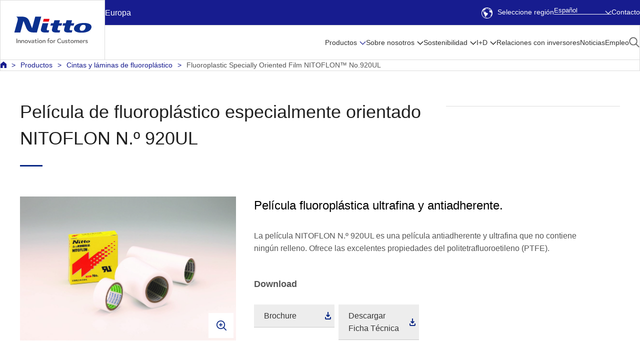

--- FILE ---
content_type: text/html;charset=UTF-8
request_url: https://form.nitto.com/eu/es/products/resin/film002/index.jsp
body_size: 74834
content:




<!DOCTYPE html PUBLIC "-//W3C//DTD XHTML 1.0 Transitional//EN" "http://www.w3.org/TR/xhtml1/DTD/xhtml1-transitional.dtd">
<html lang="es" xml:lang="es" xmlns="http://www.w3.org/1999/xhtml">
  <head>

    <meta content="text/html; charset=utf-8" http-equiv="Content-Type" />
    <!-- SP::META -->
    <meta name="viewport" content="width=device-width,initial-scale=1">
    <!-- /SP::META -->
    <title>Fluoroplastic Specially Oriented Film NITOFLON™ No.920UL | Nitto in Europe (Español)</title>
    <link rel="alternate" hreflang="ja" href="https://www.nitto.com/jp/ja/products/resin/film002/" />
    <link rel="alternate" hreflang="en-jp" href="https://www.nitto.com/jp/en/products/resin/film002/" />
    <link rel="alternate" hreflang="pt-br" href="https://www.nitto.com/br/pt/products/resin/film002/" />
    <link rel="alternate" hreflang="en-in" href="https://www.nitto.com/in/en/products/resin/film002/" />
    <link rel="alternate" hreflang="en-id" href="https://www.nitto.com/sea/en/products/resin/film002/" />
    <link rel="alternate" hreflang="en-kh" href="https://www.nitto.com/sea/en/products/resin/film002/" />
    <link rel="alternate" hreflang="en-la" href="https://www.nitto.com/sea/en/products/resin/film002/" />
    <link rel="alternate" hreflang="en-my" href="https://www.nitto.com/sea/en/products/resin/film002/" />
    <link rel="alternate" hreflang="en-ph" href="https://www.nitto.com/sea/en/products/resin/film002/" />
    <link rel="alternate" hreflang="en-sg" href="https://www.nitto.com/sea/en/products/resin/film002/" />
    <link rel="alternate" hreflang="en-th" href="https://www.nitto.com/sea/en/products/resin/film002/" />
    <link rel="alternate" hreflang="en-vn" href="https://www.nitto.com/sea/en/products/resin/film002/" />
    <link rel="alternate" hreflang="tr" href="https://www.nitto.com/tr/tr/products/resin/film002/" />
    <link rel="alternate" hreflang="es-ar" href="https://www.nitto.com/br/es/products/resin/film002/" />
    <link rel="alternate" hreflang="es-bo" href="https://www.nitto.com/br/es/products/resin/film002/" />
    <link rel="alternate" hreflang="es-bz" href="https://www.nitto.com/br/es/products/resin/film002/" />
    <link rel="alternate" hreflang="es-cl" href="https://www.nitto.com/br/es/products/resin/film002/" />
    <link rel="alternate" hreflang="es-co" href="https://www.nitto.com/br/es/products/resin/film002/" />
    <link rel="alternate" hreflang="es-cr" href="https://www.nitto.com/br/es/products/resin/film002/" />
    <link rel="alternate" hreflang="es-ec" href="https://www.nitto.com/br/es/products/resin/film002/" />
    <link rel="alternate" hreflang="es-gt" href="https://www.nitto.com/br/es/products/resin/film002/" />
    <link rel="alternate" hreflang="es-hn" href="https://www.nitto.com/br/es/products/resin/film002/" />
    <link rel="alternate" hreflang="es-mx" href="https://www.nitto.com/br/es/products/resin/film002/" />
    <link rel="alternate" hreflang="es-pa" href="https://www.nitto.com/br/es/products/resin/film002/" />
    <link rel="alternate" hreflang="es-pe" href="https://www.nitto.com/br/es/products/resin/film002/" />
    <link rel="alternate" hreflang="es-py" href="https://www.nitto.com/br/es/products/resin/film002/" />
    <link rel="alternate" hreflang="es-uy" href="https://www.nitto.com/br/es/products/resin/film002/" />
    <link rel="alternate" hreflang="es-ve" href="https://www.nitto.com/br/es/products/resin/film002/" />
    <link rel="alternate" hreflang="ko" href="https://www.nitto.com/kr/ko/products/resin/film002/" />
    <link rel="alternate" hreflang="en-ae" href="https://www.nitto.com/eu/en/products/resin/film002/" />
    <link rel="alternate" hreflang="en-be" href="https://www.nitto.com/eu/en/products/resin/film002/" />
    <link rel="alternate" hreflang="en-bg" href="https://www.nitto.com/eu/en/products/resin/film002/" />
    <link rel="alternate" hreflang="en-ch" href="https://www.nitto.com/eu/en/products/resin/film002/" />
    <link rel="alternate" hreflang="en-cy" href="https://www.nitto.com/eu/en/products/resin/film002/" />
    <link rel="alternate" hreflang="en-cz" href="https://www.nitto.com/eu/en/products/resin/film002/" />
    <link rel="alternate" hreflang="en-dk" href="https://www.nitto.com/eu/en/products/resin/film002/" />
    <link rel="alternate" hreflang="en-fi" href="https://www.nitto.com/eu/en/products/resin/film002/" />
    <link rel="alternate" hreflang="en-gr" href="https://www.nitto.com/eu/en/products/resin/film002/" />
    <link rel="alternate" hreflang="en-hr" href="https://www.nitto.com/eu/en/products/resin/film002/" />
    <link rel="alternate" hreflang="en-hu" href="https://www.nitto.com/eu/en/products/resin/film002/" />
    <link rel="alternate" hreflang="en-kw" href="https://www.nitto.com/eu/en/products/resin/film002/" />
    <link rel="alternate" hreflang="en-lt" href="https://www.nitto.com/eu/en/products/resin/film002/" />
    <link rel="alternate" hreflang="en-lv" href="https://www.nitto.com/eu/en/products/resin/film002/" />
    <link rel="alternate" hreflang="en-md" href="https://www.nitto.com/eu/en/products/resin/film002/" />
    <link rel="alternate" hreflang="en-me" href="https://www.nitto.com/eu/en/products/resin/film002/" />
    <link rel="alternate" hreflang="en-mt" href="https://www.nitto.com/eu/en/products/resin/film002/" />
    <link rel="alternate" hreflang="en-nl" href="https://www.nitto.com/eu/en/products/resin/film002/" />
    <link rel="alternate" hreflang="en-no" href="https://www.nitto.com/eu/en/products/resin/film002/" />
    <link rel="alternate" hreflang="en-om" href="https://www.nitto.com/eu/en/products/resin/film002/" />
    <link rel="alternate" hreflang="en-pl" href="https://www.nitto.com/eu/en/products/resin/film002/" />
    <link rel="alternate" hreflang="en-pt" href="https://www.nitto.com/eu/en/products/resin/film002/" />
    <link rel="alternate" hreflang="en-qa" href="https://www.nitto.com/eu/en/products/resin/film002/" />
    <link rel="alternate" hreflang="en-ro" href="https://www.nitto.com/eu/en/products/resin/film002/" />
    <link rel="alternate" hreflang="en-sa" href="https://www.nitto.com/eu/en/products/resin/film002/" />
    <link rel="alternate" hreflang="en-se" href="https://www.nitto.com/eu/en/products/resin/film002/" />
    <link rel="alternate" hreflang="en-si" href="https://www.nitto.com/eu/en/products/resin/film002/" />
    <link rel="alternate" hreflang="en-sk" href="https://www.nitto.com/eu/en/products/resin/film002/" />
    <link rel="alternate" hreflang="eu-gb" href="https://www.nitto.com/eu/en/products/resin/film002/" />
    <link rel="alternate" hreflang="fr" href="https://www.nitto.com/eu/fr/products/resin/film002/" />
    <link rel="alternate" hreflang="de" href="https://www.nitto.com/eu/de/products/resin/film002/" />
    <link rel="alternate" hreflang="zh-Hant-tw" href="https://www.nitto.com/tw/zht/products/resin/film002/" />
    <link rel="alternate" hreflang="en-tw" href="https://www.nitto.com/tw/en/products/resin/film002/" />
    <link rel="alternate" hreflang="it" href="https://www.nitto.com/eu/it/products/resin/film002/" />
    <link rel="alternate" hreflang="ru" href="https://www.nitto.com/eu/ru/products/resin/film002/" />
    <link rel="alternate" hreflang="es-es" href="https://www.nitto.com/eu/es/products/resin/film002/" />
    <link rel="alternate" hreflang="en-at" href="https://www.nitto.com/au/en/products/resin/film002/" />
    <link rel="alternate" hreflang="en-nz" href="https://www.nitto.com/au/en/products/resin/film002/" />

    <meta content="Nitto Website: Always one step ahead in making good things happen with its sheets and films ... Nitto is creating a constant stream of Global Niche Top™ products including advanced optical films for liquid crystal displays." name="Description" />
    <meta content="Nitto,Niche,Optical Film,Adhesive Tape,Polarizing Film,Membrane,Surface Protection,Ept Sealer" name="Keywords" />
    <meta content="text/javascript" http-equiv="Content-Script-Type" />
    <meta content="text/css" http-equiv="Content-Style-Type" />

    <!-- OGP -->
    <meta property="og:title" content="Fluoroplastic Specially Oriented Film NITOFLON™ No.920UL" />
    <meta property="og:type" content="article" />
    <meta property="og:description" content="Nitto Website: Always one step ahead in making good things happen with its sheets and films ... Nitto is creating a constant stream of Global Niche Top™ products including advanced optical films for liquid crystal displays." />
    <meta property="og:site_name" content="Nitto in Europe (Español)" />
    <meta property="og:image" content="https://www.nitto.com/common/img/ogp_common_image.png" />
    <meta property="og:url" content="https://www.nitto.com/eu/es/products/resin/film002/index.jsp" />
    <meta name="twitter:card" content="summary_large_image" />
    <!-- /OGP -->


    <!-- Common Resources -->
    <link href="/common/img/favicon.ico" rel="shortcut icon" />
    <link href="/common/css/print.css" media="print" rel="stylesheet" type="text/css" />
    <link href="/common/css/general.css" media="all" rel="stylesheet" type="text/css" />
    <link href="/common/css/global.css" media="all" rel="stylesheet" type="text/css" />
    <link href="/common/css/module.css" media="all" rel="stylesheet" type="text/css" />
    <link href="/common/css/page.css" media="all" rel="stylesheet" type="text/css" />
    <!-- SP::CSS -->
    <link href="/common/css/rsp.css" media="all" rel="stylesheet" type="text/css" />
    <!-- /SP::CSS -->
    <link href="/common_new/css/colorbox.css" media="all" rel="stylesheet" type="text/css" />
    <link href="/common_new/css/print.css" media="print" rel="stylesheet" type="text/css" />
    <link href="/common_new/css/general.css" media="all" rel="stylesheet" type="text/css" />
    <link href="/common_new/css/layout.css" media="all" rel="stylesheet" type="text/css" />
    <link href="/common_new/css/module.css" media="all" rel="stylesheet" type="text/css" />

    <script src="/common/js/jquery.js" type="text/javascript"></script>
    <script src="/common/js/global.js" type="text/javascript"></script>
    <script src="/common/js/jquery.matchHeight.js" type="text/javascript"></script>
    <script src="/common/js/globalnavi.js" type="text/javascript"></script>
    <!-- SP::JS -->
    <script src="/common/js/rsp.js" type="text/javascript"></script>
    <!-- /SP::JS -->
    <script src="/common_new/js/jquery.colorbox-min.js" type="text/javascript"></script>
    <script src="/common_new/js/flipsnap.min.js" type="text/javascript"></script>
    <script src="/common_new/js/common.js" type="text/javascript"></script>
    <!-- /Common Resources -->
    <!-- Common Local Resources -->
    <link href="/eu/es/common_local/css/style.css" media="all" rel="stylesheet" type="text/css" />
    <link href="/eu/es/common_local/css/global_nav.css" media="all" rel="stylesheet" type="text/css" />
    <!-- /Common Local Resources -->

<!-- 2023 Header & Footer Resources -->
<link href="/common_2023/css/navigation.css" rel="stylesheet">
<link href="/common_2023/css/adjust.css" rel="stylesheet">
<script src="/common_2023/js/navigation.js" type="module"></script>
<script src="/common_2023/js/adjust.js" type="module"></script>
<!-- /2023 Header & Footer Resources -->

  </head>
  <body class="s-local s-page g-rsp-page">
<!-- Google Tag Manager -->
<noscript><iframe src="//www.googletagmanager.com/ns.html?id=GTM-NHVKSC"
height="0" width="0" style="display:none;visibility:hidden"></iframe></noscript>
<script>(function(w,d,s,l,i){w[l]=w[l]||[];w[l].push({'gtm.start':
new Date().getTime(),event:'gtm.js'});var f=d.getElementsByTagName(s)[0],
j=d.createElement(s),dl=l!='dataLayer'?'&l='+l:'';j.async=true;j.src=
'//www.googletagmanager.com/gtm.js?id='+i+dl;f.parentNode.insertBefore(j,f);
})(window,document,'script','dataLayer','GTM-NHVKSC');</script>
<!-- End Google Tag Manager -->



<script type="text/javascript"> 
//<![CDATA[ 
var locale_and_language = '/eu/es';
function fillLocale_And_Language (target2) {
    target2.value =  locale_and_language;
}
//]]>
</script>
<div id="top"></div>
<p id="G-SKIP"><a href="#G-MAIN-AREA">Saltar a Texto Principal</a></p>
<noscript><p id="NoScript">Esta página web utiliza JavaScript. Por favor</p></noscript>
<header class="Header" id="header">
<div class="Header__inner">
<div class="Header__logo">
<h1><a href="/eu/es/"><img src="/common_2023/img/nitto_logo.svg" alt="Nitto" width="300" height="105"></a></h1>
</div>
<div class="Header__utility">
<div class="Header__region">Europa</div>
<ul class="Header__utilityLinks">
<li class="Header__selectRegion"><a href="/" lang="en"><span class="IconEarth"></span>Seleccione región</a></li>
<li class="Header__langSelect">

<div class="HeaderLangMenu">
<button class="HeaderLangMenu__button">
<span class="HeaderLangMenu__buttonLabel --desktop">Español</span>
<span class="HeaderLangMenu__buttonLabel --mobile">ES</span>
</button>
<div class="HeaderLangMenu__panel">
<ul>
<li><a href="/eu/en/products/resin/film002/" lang="en">English</a></li>
<li><a href="/eu/fr/products/resin/film002/" lang="fr">Français</a></li>
<li><a href="/eu/de/products/resin/film002/" lang="de">Deutsch</a></li>
<li><a href="/eu/it/products/resin/film002/" lang="it">Italiano</a></li>
<li><a href="/eu/ru/products/resin/film002/" lang="ru">Pусский</a></li>
<li><a href="/tr/tr/products/resin/film002/" lang="tr">Türkçe</a></li>
</ul>
</div>
</div>
</li>
<li class="Header__contact"><a href="https://form.nitto.com/eu/es/form/inquiries/" class="m-popup">Contacto</a></li>
</ul>
<button class="Header__regionButton" aria-label="Select Region">
<span class="IconEarth"></span>
<span class="IconCross"></span>
</button>
<button class="Header__menuButton" aria-label="Menu">
<span class="IconHamburger">
<span class="IconHamburger__bar1"></span>
<span class="IconHamburger__bar2"></span>
<span class="IconHamburger__bar3"></span>
</span>
<span class="IconCross"></span>
</button>
</div>
<div class="Header__regionPanel">
</div><!-- /.Header__regionPanel -->
<div class="Header__other">
<div class="HeaderSearch">
<div class="HeaderSearchForm">
<form class="m-search" name="search_form" action="/eu/es/search/" role="search">
<label for="i_search_input_ja">Buscar por palabra clave</label>
<div class="HeaderSearchForm__container">
<div class="HeaderSearchForm__input">
<input class="iSearchAssist m-keyword" id="i_search_input_ja" type="text" name="kw" placeholder="Entrada de Palabra Clave" />
<input type="hidden" name="env" value="nitto3">
<input type="hidden" name="temp" value="template_es_eu">
</div>
<div class="HeaderSearchForm__button">
<input alt="Buscar" src="/common_2023/img/icon_product_search.png" type="image" />
</div>
</div>
</form>
</div>
<div class="HeaderSearch__close"><button><span class="IconCross"></span>Cerrar</button></div>
</div><!-- /.HeaderSearch -->
<nav class="Menu">
<ul class="Menu__menuBar">
<li class="Menu__menuItem">
<div class="Menu__category">
<a class="Menu__categoryAnchor --sub" href="/eu/es/products/">Productos</a>
</div>
<div class="MenuPanel">
<div class="MenuPanel__inner">
<button class="MenuPanel__back">Menú</button>
<p class="MenuPanel__category"><a href="/eu/es/products/">Productos</a></p>
<div class="MenuPanel__grid --grid-4">
<div class="MenuPanel__gridItem">
<div class="MenuPanel__panel"><button>Cinta industrial</button></div>
<div class="MenuPanel__detail">
<ul class="MenuPanel__links">
<li class="MenuPanel__panelTitle"><span>Cinta industrial</span>
<ul>
<li class="MenuPanel__link"><a href="/eu/es/products/double/">Cinta de doble cara</a></li>
<li class="MenuPanel__link"><a href="/eu/es/products/surface/">Película de protección de superficies</a></li>
<li class="MenuPanel__link"><a href="/eu/es/products/sealing/">Materiales adhesivos</a></li>
<li class="MenuPanel__link"><a href="/eu/es/products/maskingtape/">Cinta de enmascaramiento</a></li>
<li class="MenuPanel__link"><a href="/eu/es/products/construction/">Materiales para la vivienda y la construcción</a></li>
<li class="MenuPanel__link"><a href="/eu/es/products/semicon/">Productos para procesos de fabricación de semiconductores</a></li>
<li class="MenuPanel__link"><a href="/eu/es/products/e_parts/">Cinta para equipos electrónicos y eléctricos</a></li>
<li class="MenuPanel__link"><a href="/eu/es/products/resin/">Cintas y láminas de fluoroplástico NITOFLON™</a></li>
<li class="MenuPanel__link"><a href="/eu/es/products/temish_search/">Película porosa fluoroplástica TEMISH™</a></li>
<li class="MenuPanel__link"><a href="/eu/es/products/film/">Lámina porosa/Material transpirable</a></li>
<li class="MenuPanel__link"><a href="/eu/es/products/packaging_and_equip/">Cinta de embalaje</a></li>
<li class="MenuPanel__link"><a href="/eu/es/products/barcode/">Sistema de transferencia térmica funcional</a></li>
</ul>
</li>
</ul>
</div>
</div>
<div class="MenuPanel__gridItem">
<div class="MenuPanel__panel"><button>Optrónica</button></div>
<div class="MenuPanel__detail">
<ul class="MenuPanel__links">
<li class="MenuPanel__panelTitle"><span>Optrónica</span>
<ul>
<li class="MenuPanel__link"><a href="/eu/es/products/optical/">Productos relacionados con paneles táctiles/pantallas planas</a></li>
<li class="MenuPanel__link"><a href="/eu/es/products/flexible/">Placas de circuitos impresos flexibles</a></li>
</ul>
</li>
</ul>
</div>
</div>
<div class="MenuPanel__gridItem">
<div class="MenuPanel__panel"><button>Vida humana</button></div>
<div class="MenuPanel__detail">
<ul class="MenuPanel__links">
<li class="MenuPanel__panelTitle"><span>Vida humana</span>
<ul>
<li class="MenuPanel__link"><a href="/eu/es/products/membrane/list/">Productos de membrana</a></li>
<li class="MenuPanel__link"><a href="/eu/es/products/medical/">Productos médicos</a></li>
<li class="MenuPanel__link"><a href="/eu/es/products/hygiene/">Higiene</a></li>
</ul>
</li>
</ul>
</div>
</div>
<div class="MenuPanel__gridItem">
<div class="MenuPanel__panel"><button>Nuevos productos/Tecnologías</button></div>
<div class="MenuPanel__detail">
<ul class="MenuPanel__links">
<li class="MenuPanel__panelTitle"><span>Nuevos productos/Tecnologías</span>
<ul>
<li class="MenuPanel__link"><a href="/eu/es/products/raycrea/">La nueva tecnología de control de luz "RAYCREA"</a></li>
<li class="MenuPanel__link"><a href="/eu/es/products/flexSensing/">Detección flexible</a></li>
</ul>
</li>
</ul>
</div>
<div class="MenuPanel__productLinks">
<ul>
<li class="MenuPanel__productLink"><a href="/eu/es/markets/industry/"><span>Buscar por sector</span></a></li>
<li class="MenuPanel__productLink"><a href="/eu/es/markets/function/"><span>Buscar por función</span></a></li>
</ul>
</div>
</div>
</div>

<div class="MenuPanel__close"><button><span class="IconCross"></span>Cerrar</button></div>
</div>
</div>
</li>
<li class="Menu__menuItem">
<div class="Menu__category">
<a class="Menu__categoryAnchor --sub" href="/eu/es/about_us/">Sobre nosotros</a>
</div>
<div class="MenuPanel">
<div class="MenuPanel__inner">
<button class="MenuPanel__back">Menú</button>
<p class="MenuPanel__category"><a href="/eu/es/about_us/">Sobre nosotros</a></p>
<div class="MenuPanel__grid --grid-4">
<div class="MenuPanel__gridItem">
<ul class="MenuPanel__links">
<li class="MenuPanel__panelLink"><a href="/eu/es/about_us/europe/"><span>Nitto in EMEA</span></a>
<ul>
<li class="MenuPanel__link"><a href="/eu/es/about_us/europe/Belgium/">Nitto in Belgium</a></li>
<li class="MenuPanel__link"><a href="/eu/es/about_us/europe/uk/">Nitto in United Kingdom</a></li>
<li class="MenuPanel__link"><a href="/eu/es/about_us/europe/czech/">Nitto in Czech Republic</a></li>
<li class="MenuPanel__link"><a href="/eu/es/about_us/europe/hungary/">Nitto in Hungary</a></li>
<li class="MenuPanel__link"><a href="/eu/es/about_us/europe/sweden/">Nitto in Sweden</a></li>
<li class="MenuPanel__link"><a href="/eu/es/about_us/europe/turkey/">Nitto in Turkey</a></li>
<li class="MenuPanel__link"><a href="/eu/es/about_us/europe/germany/">Nitto in Germany</a></li>
<li class="MenuPanel__link"><a href="/eu/es/about_us/europe/france/">Nitto in France</a></li>
<li class="MenuPanel__link"><a href="/eu/es/about_us/europe/italy/">Nitto in Italy</a></li>
<li class="MenuPanel__link"><a href="/eu/es/about_us/europe/poland/">Nitto in Poland</a></li>
<li class="MenuPanel__link"><a href="/eu/es/about_us/europe/spain/">Nitto in Spain</a></li>
<li class="MenuPanel__link"><a href="/eu/es/about_us/europe/russia/">Nitto in Russia</a></li>
<li class="MenuPanel__link"><a href="/eu/es/about_us/europe/southafrica/">Nitto in Republic of South Africa</a></li>
</ul>
</li>
</ul>
</div>
<div class="MenuPanel__gridItem">
<ul class="MenuPanel__links">
<li class="MenuPanel__panelLink"><a href="/eu/es/about_us/message/"><span>Mensaje del Presidente</span></a></li>
</ul>
</div>
<div class="MenuPanel__gridItem">
<div class="MenuPanel__panel"><button>Conceptos de gestión</button></div>
<div class="MenuPanel__detail">
<ul class="MenuPanel__links">
<li class="MenuPanel__panelLink"><a href="/eu/es/about_us/concepts/"><span>Conceptos de gestión</span></a>
<ul>
<li class="MenuPanel__link"><a href="/eu/es/about_us/concepts/vision1/">Filosofía de empresa</a></li>
<li class="MenuPanel__link"><a href="/eu/es/about_us/concepts/nitto_for_everyone_2025/">Plan de gestión a medio plazo</a></li>
<li class="MenuPanel__link"><a href="/eu/es/about_us/concepts/businessmodel/">Modelos de negocio originales de Nitto</a></li>
<li class="MenuPanel__link"><a href="/eu/es/about_us/concepts/brand/">Acerca de la marca Nitto</a></li>
</ul>
</li>
</ul>
</div>
</div>
<div class="MenuPanel__gridItem">
<div class="MenuPanel__panel"><button>Perfil Corporativo</button></div>
<div class="MenuPanel__detail">
<ul class="MenuPanel__links">
<li class="MenuPanel__panelLink"><a href="/eu/es/about_us/corporate/"><span>Perfil Corporativo</span></a>
<ul>
<li class="MenuPanel__link"><a href="/eu/es/about_us/corporate/outline/">Información corporativa</a></li>
<li class="MenuPanel__link"><a href="/eu/es/about_us/corporate/results/">Datos financieros destacados</a></li>
<li class="MenuPanel__link"><a href="/eu/es/about_us/corporate/history/">Historia</a></li>
<li class="MenuPanel__link"><a href="/eu/es/about_us/corporate/board/">Junta Directiva</a></li>
<li class="MenuPanel__link"><a href="/eu/es/about_us/corporate/organization/">Organigrama</a></li>
<li class="MenuPanel__link"><a href="/eu/es/about_us/corporate/group/">Red global</a></li>
<li class="MenuPanel__link"><a href="/eu/es/about_us/corporate/corporate_profile/">Perfil corporativo PDF</a></li>
<li class="MenuPanel__link"><a href="/eu/es/about_us/corporate/corporate_movie/">Película corporativa</a></li>
<li class="MenuPanel__link"><a href="/eu/es/about_us/corporate/award/">Galardones</a></li>
<li class="MenuPanel__link"><a href="/eu/es/about_us/corporate/business_study/">Casos prácticos</a></li>
</ul>
</li>
</ul>
</div>
</div>
<div class="MenuPanel__gridItem">
<div class="MenuPanel__panel"><button>Iniciativas de la cadena de suministro</button></div>
<div class="MenuPanel__detail">
<ul class="MenuPanel__links">
<li class="MenuPanel__panelLink"><a href="/eu/es/sustainability/social/procurement/"><span>Iniciativas de la cadena de suministro</span></a>
<ul>
<li class="MenuPanel__link"><a href="/eu/es/sustainability/social/procurement/policy/">Gestión de la cadena de suministro</a></li>
<li class="MenuPanel__link"><a href="/eu/es/sustainability/social/procurement/sustainable_procurement/">Iniciativas para un abastecimiento sostenible</a></li>
<li class="MenuPanel__link"><a href="/eu/es/sustainability/social/procurement/new/">Transacciones</a></li>
<li class="MenuPanel__link"><a href="/eu/es/sustainability/social/procurement/partner_hotline/">Línea Directa para Socios</a></li>
<li class="MenuPanel__link"><a href="/eu/es/sustainability/social/procurement/checklist/">Lista de contratación</a></li>
</ul>
</li>
</ul>
</div>
</div>
<div class="MenuPanel__gridItem">
<div class="MenuPanel__panel"><button>Ubicación</button></div>
<div class="MenuPanel__detail">
<ul class="MenuPanel__links">
<li class="MenuPanel__panelLink"><a href="/eu/es/about_us/access/"><span>Ubicación</span></a>
<ul>
<li class="MenuPanel__link"><a href="/eu/es/about_us/access/japan/">JAPÓN</a></li>
<li class="MenuPanel__link"><a href="/eu/es/about_us/access/americas/">AMÉRICA</a></li>
<li class="MenuPanel__link"><a href="/eu/es/about_us/access/europe/">EMEA</a></li>
<li class="MenuPanel__link"><a href="/eu/es/about_us/access/eastasia/">ASIA ORIENTAL</a></li>
<li class="MenuPanel__link"><a href="/eu/es/about_us/access/southeastasia/">SUDESTE DE ASIA Y OCEANÍA</a></li>
</ul>
</li>
</ul>
</div>
</div>
<div class="MenuPanel__gridItem">
<ul class="MenuPanel__links">
<li class="MenuPanel__panelLink"><a href="/eu/es/about_us/library/"><span>Biblioteca Nitto</span></a></li>
</ul>
</div>
<div class="MenuPanel__gridItem">
<ul class="MenuPanel__links">
<li class="MenuPanel__panelLink"><a href="/eu/es/about_us/discover_nitto/"><span>Descubra Nitto</span></a></li>
</ul>
</div>
</div>

<div class="MenuPanel__close"><button><span class="IconCross"></span>Cerrar</button></div>
</div>
</div>
</li>
<li class="Menu__menuItem">
<div class="Menu__category">
<a class="Menu__categoryAnchor --sub" href="/eu/es/sustainability/">Sostenibilidad</a>
</div>
<div class="MenuPanel">
<div class="MenuPanel__inner">
<button class="MenuPanel__back">Menú</button>
<p class="MenuPanel__category"><a href="/eu/es/sustainability/">Sostenibilidad</a></p>
<div class="MenuPanel__grid --grid-4">
<div class="MenuPanel__gridItem">
<div class="MenuPanel__panel"><button>Enfocados</button></div>
<div class="MenuPanel__detail">
<ul class="MenuPanel__links">
<li class="MenuPanel__panelLink"><a href="/eu/es/sustainability/infocus/"><span>Enfocados</span></a>
<ul>
<li class="MenuPanel__link"><a href="/eu/es/sustainability/infocus/top_message/">Mensaje del Presidente</a></li>
<li class="MenuPanel__link"><a href="/eu/es/sustainability/infocus/policy/">Política básica sobre sostenibilidad</a></li>
<li class="MenuPanel__link"><a href="/eu/es/sustainability/infocus/materiality/">Asuntos materiales para la sostenibilidad</a></li>
<li class="MenuPanel__link"><a href="/eu/es/sustainability/infocus/stakeholders/">Relación con las partes interesadas</a></li>
<li class="MenuPanel__link"><a href="/eu/es/sustainability/infocus/TCFD/">Divulgación con arreglo a las recomendaciones del TCFD</a></li>
<li class="MenuPanel__link"><a href="/eu/es/sustainability/infocus/flags/">Esquema de reconocimiento PlanetFlags™/HumanFlags™<br>
- Productos que contribuyen al medio ambiente y/o a la vida humana</a></li>
<li class="MenuPanel__link"><a href="/eu/es/sustainability/infocus/TNFD/">Nitto Group’s Response to Nature-Related Issues <br/>(Disclosure Based on TNFD Recommendations)</a></li>
</ul>
</li>
</ul>
</div>
</div>
<div class="MenuPanel__gridItem">
<div class="MenuPanel__panel"><button>Iniciativas medioambientales</button></div>
<div class="MenuPanel__detail">
<ul class="MenuPanel__links">
<li class="MenuPanel__panelLink"><a href="/eu/es/sustainability/environment/"><span>Iniciativas medioambientales</span></a>
<ul>
<li class="MenuPanel__link"><a href="/eu/es/sustainability/environment/policy/">Gestión de riesgos medioambientales</a></li>
<li class="MenuPanel__link"><a href="/eu/es/sustainability/environment/decarbonized_society/">Hacer realidad una sociedad descarbonizada</a></li>
<li class="MenuPanel__link"><a href="/eu/es/sustainability/environment/circular_society/">Hacer realidad la sociedad circular</a></li>
<li class="MenuPanel__link"><a href="/eu/es/sustainability/environment/biodiversity/">Conservación de la biodiversidad</a></li>
<li class="MenuPanel__link"><a href="/eu/es/sustainability/environment/sites/">Esfuerzos medioambientales por centros</a></li>
<!--<li class="MenuPanel__link"><a href="/eu/es/sustainability/environment/data/">Información medioambiental</a></li>-->
<li class="MenuPanel__link"><a href="/eu/es/sustainability/environment/chemical/">Gestión de Sustancias Químicas</a></li>
</ul>
</li>
</ul>
</div>
</div>
<div class="MenuPanel__gridItem">
<div class="MenuPanel__panel"><button>Relación con la Sociedad</button></div>
<div class="MenuPanel__detail">
<ul class="MenuPanel__links">
<li class="MenuPanel__panelLink"><a href="/eu/es/sustainability/social/"><span>Relación con la Sociedad</span></a>
<ul>
<li class="MenuPanel__link"><a href="/eu/es/sustainability/social/procurement/">Iniciativas de la cadena de suministro</a></li>
<li class="MenuPanel__link"><a href="/eu/es/sustainability/social/human/">Política básica sobre Derechos Humanos</a></li>
<li class="MenuPanel__link"><a href="/eu/es/sustainability/social/safety/">Salud y seguridad ocupacionales</a></li>
<li class="MenuPanel__link"><a href="/eu/es/sustainability/social/customer_satisfaction/">Calidad de los productos</a></li>
<li class="MenuPanel__link"><a href="/eu/es/sustainability/social/contribution/">Programa de Acción Social</a></li>
<li class="MenuPanel__link"><a href="/eu/es/sustainability/social/human_resources/">Gestión de RR. HH.</a></li>
</ul>
</li>
</ul>
</div>
</div>
<div class="MenuPanel__gridItem">
<div class="MenuPanel__panel"><button>Gobernanza empresarial</button></div>
<div class="MenuPanel__detail">
<ul class="MenuPanel__links">
<li class="MenuPanel__panelLink"><a href="/eu/es/sustainability/governance/"><span>Gobernanza empresarial</span></a>
<ul>
<li class="MenuPanel__link"><a href="/eu/es/ir/governance/policy/">Nuestros puntos de vista básicos sobre la gobernanza empresarial</a></li>
<li class="MenuPanel__link"><a href="/eu/es/ir/governance/system/">Sistema de gobernanza empresarial</a></li>
<li class="MenuPanel__link"><a href="/eu/es/ir/governance/board_policy/">Políticas relacionadas con la Junta Directiva y la Junta de Auditores corporativos</a></li>
<li class="MenuPanel__link"><a href="/eu/es/sustainability/governance/capital_stockprice_action/">Action to Implement Management that is Conscious of Cost of Capital and Stock Price</a></li>
<li class="MenuPanel__link"><a href="/eu/es/ir/governance/constructive_dialogue/">Políticas relacionadas con el diálogo constructivo con los accionistas</a></li>
<li class="MenuPanel__link"><a href="/eu/es/ir/governance/cross_shareholdings/">Enfoques básicos de las participaciones cruzadas</a></li>
<li class="MenuPanel__link"><a href="/eu/es/ir/governance/cgreport/">Informe de Gobernanza empresarial</a></li>
<li class="MenuPanel__link"><a href="/eu/es/sustainability/governance/guideline/">Directrices de Conducta Empresarial</a></li>
<li class="MenuPanel__link"><a href="/eu/es/sustainability/governance/management/">Gestión de riesgos</a></li>
<li class="MenuPanel__link"><a href="/eu/es/sustainability/governance/compliance/">Cumplimiento</a></li>
<li class="MenuPanel__link"><a href="/eu/es/sustainability/governance/security/">Information Security</a></li>
</ul>
</li>
</ul>
</div>
</div>
<div class="MenuPanel__gridItem">
<ul class="MenuPanel__links">
<li class="MenuPanel__panelLink"><a href="/eu/es/sustainability/report/"><span>Informe integrado de Nitto Group</span></a></li>
</ul>
</div>
<div class="MenuPanel__gridItem">
<div class="MenuPanel__panel"><button>Evaluaciones externas/Estado de adquisición de certificaciones</button></div>
<div class="MenuPanel__detail">
<ul class="MenuPanel__links">
<li class="MenuPanel__panelLink"><a href="/eu/es/sustainability/certificate/"><span>Evaluaciones externas/Estado de adquisición de certificaciones</span></a>
<ul>
<li class="MenuPanel__link"><a href="/eu/es/sustainability/certificate/iso/">Estado de la certificación del sistema de gestión</a></li>
<li class="MenuPanel__link"><a href="/eu/es/sustainability/certificate/djsi/">Reconocimiento externo</a></li>
</ul>
</li>
</ul>
</div>
</div>
<div class="MenuPanel__gridItem">
<ul class="MenuPanel__links">
<li class="MenuPanel__panelLink"><a href="/eu/es/sustainability/gri/"><span>Índice GRI</span></a></li>
</ul>
</div>
<div class="MenuPanel__gridItem">
<ul class="MenuPanel__links">
<li class="MenuPanel__panelLink"><a href="/eu/es/sustainability/data_book/"><span>Libro de datos de sostenibilidad</span></a></li>
</ul>
</div>
<div class="MenuPanel__gridItem">
<ul class="MenuPanel__links">
<li class="MenuPanel__panelLink"><a href="/eu/es/sustainability/cdp/"><span>Respuesta de sostenibilidad a CDP</span></a></li>
</ul>
</div>
</div>

<div class="MenuPanel__close"><button><span class="IconCross"></span>Cerrar</button></div>
</div>
</div>
</li>
<li class="Menu__menuItem">
<div class="Menu__category">
<a class="Menu__categoryAnchor --sub" href="/eu/es/rd/">I+D</a>
</div>
<div class="MenuPanel">
<div class="MenuPanel__inner">
<button class="MenuPanel__back">Menú</button>
<p class="MenuPanel__category"><a href="/eu/es/rd/">I+D</a></p>
<div class="MenuPanel__grid --grid-4">
<div class="MenuPanel__gridItem">
<ul class="MenuPanel__links">
<li class="MenuPanel__panelLink"><a href="/eu/es/rd/basicpolicy/"><span>Política básica de I+D</span></a></li>
</ul>
</div>
<div class="MenuPanel__gridItem">
<ul class="MenuPanel__links">
<li class="MenuPanel__panelLink"><a href="/eu/es/rd/base/"><span>Principales tecnologías</span></a></li>
</ul>
</div>
<div class="MenuPanel__gridItem">
<ul class="MenuPanel__links">
<li class="MenuPanel__panelLink"><a href="/eu/es/rd/composite/"><span>Sinergia de la combinación de tecnologías</span></a></li>
</ul>
</div>
<div class="MenuPanel__gridItem">
<div class="MenuPanel__panel"><button>Historia del desarrollo</button></div>
<div class="MenuPanel__detail">
<ul class="MenuPanel__links">
<li class="MenuPanel__panelLink"><a href="/eu/es/rd/develop/"><span>Historia del desarrollo</span></a>
<ul>
<li class="MenuPanel__link"><a href="/eu/es/rd/develop/asthma/">La fórmula del parche adhesivo: un sistema de administración de fármacos creado con esfuerzo y pasión</a></li>
<li class="MenuPanel__link"><a href="/eu/es/rd/develop/cisflex/">Panel de base metálica de película fina CISFLEX™</a></li>
</ul>
</li>
</ul>
</div>
</div>
<div class="MenuPanel__gridItem">
<div class="MenuPanel__panel"><button>Open Technology</button></div>
<div class="MenuPanel__detail">
<ul class="MenuPanel__links">
<li class="MenuPanel__panelLink"><a href="/eu/es/rd/ot/"><span>Open Technology</span></a>
<ul>
<!--<li class="MenuPanel__link"><a href="/eu/es/rd/ot/index.jsp#license">Licensable Technology</a></li>-->
<li class="MenuPanel__link"><a href="/eu/es/others/rd/ot/file/Open_Technology_202507.pdf" target="_blank">Radio Wave Absorber(PDF)</a></li>
<li class="MenuPanel__link"><a href="/eu/es/rd/ot/dtf/">Radio Wave Transparency Decorative Film</a></li>
<li class="MenuPanel__link"><a href="/eu/es/rd/ot/ec/">Electrochromic</a></li>
<!--<li class="MenuPanel__link"><a href="/eu/es/rd/ot/index.jsp#co-creation">Co-creation Technology</a></li>-->
<li class="MenuPanel__link"><a href="/eu/es/rd/ot/nir/">Decorative Near-infrared Transmission Film</a></li>
</ul>
</li>
</ul>
</div>
</div>
</div>

<div class="MenuPanel__close"><button><span class="IconCross"></span>Cerrar</button></div>
</div>
</div>
</li>
<li class="Menu__menuItem">
<div class="Menu__category">
<a class="Menu__categoryAnchor" href="/eu/es/ir/">Relaciones con inversores</a>
</div>
</li>
<li class="Menu__menuItem">
<div class="Menu__category">
<a class="Menu__categoryAnchor" href="/eu/es/news/">Noticias</a>
</div>
</li>
<li class="Menu__menuItem">
<div class="Menu__category">
<a class="Menu__categoryAnchor" href="/eu/es/employment/">Empleo</a>
</div>
</li>
<li class="Menu__menuItem --search">
<div class="Menu__category">
<a class="HeaderSearchButton" href="/eu/es/search/" aria-label="Search"></a>
</div>
</li>
</ul>
</nav><!-- /.Menu -->
<div class="Header__subNav">
<ul>
<li><a href="https://form.nitto.com/eu/es/form/inquiries/" class="m-popup">Contacto</a></li>
<li><a href="/eu/es/faq/">Preguntas frecuentes</a></li>
</ul>
</div>
</div><!-- /.Header__other -->
</div>
<div class="Header__backdrop"></div>
</header><!-- /.Header -->
<div class="Spacer"></div>


<nav class="Breadcrumb">
<ol>
<li class="Breadcrumb__home"><a href="/eu/es/"><span class="Breadcrumb__homeIcon" aria-label="HOME" role="img" /></a></li>
<li><a href="/eu/es/products/">Productos</a></li>
<li><a href="/eu/es/products/resin/">Cintas y láminas de fluoroplástico</a></li>
<li><a aria-current="page">Fluoroplastic Specially Oriented Film NITOFLON™ No.920UL</a></li>
</ol>
</nav>

    <!-- Main Area -->
    <div id="G-MAIN-AREA">


 




<script type="text/javascript">
                //<![CDATA[
                  var productId = '231';
                  function fillProductId (target) {
                  	target.value = productId;
                  }
                  var locale_and_language = '/eu/es';
                  function fillLocale_And_Language (target2) {
                  	target2.value =  locale_and_language;
                  }
                //]]>
</script>


      <div class="layout-wrap product-details">
        <div class="layout-inner">
          <div class="hdl-pagetitle">
            <h1 class="title"><span>Película de fluoroplástico especialmente orientado <span class="productid">NITOFLON N.º 920UL</span></span></h1>
          </div><!--/.hdl-pagetitle-->  
          <div class="layout-column sp-block">
            <div class="clm w40p sp-w100p imgarea">
              
              
              <a href="#LINK-PRODUCTS" target="_blank" class="img-expansion icon-data-download m-no-icon m-products">
                <img src="/eu/es/Images/film_002_img_No920UL_photo_L.jpg"  alt="" />
              </a>
<!-- Products -->
<div class="m-overlay-inline products-image" id="LINK-PRODUCTS">
  <img src="/eu/es/Images/film_002_img_No920UL_photo_L.jpg"  alt="" />
</div>
<!-- /Products -->
            </div>
            <div class="clm w60p sp-w100p textarea">
              <h2 class="hdl-lead">Película fluoroplástica ultrafina y antiadherente.</h2>
              <p class="outline">La película NITOFLON N.º 920UL es una película antiadherente y ultrafina que no contiene ningún relleno. Ofrece las excelentes propiedades del politetrafluoroetileno (PTFE).

</p>
              <h3 class="hdl-lv3">Download</h3>
              <div class="layout-column sp-block datalink">





                
                <div class="clm w25p sp-w100p">
                  <div class="btn btn-detail">
                    <a href="#LINK-CATALOG" target="_blank" class="icon-data-download m-no-icon m-catalog">Brochure</a>
                  </div>
                </div>
                
                <div class="clm w25p sp-w100p">
                  <div class="btn btn-detail btn-icon_datasheet">
                    <a href="#LINK-DATASHEET" target="_blank" class="icon-data-download m-no-icon m-datasheet">Descargar Ficha Técnica</a>
                  </div>
                </div>
                
                
                
<!-- Catalog -->
<div class="m-overlay-inline" id="LINK-CATALOG">
  <h1 class="m-h1"><span><span><span>Brochure</span></span></span></h1>
  <ul class="m-split-box">
    <li><a class="m-pdf" href="/eu/es/others/faq/products/documents/file/NITOFLON_en.pdf" target="_blank">NITOFLON_en</a></li>
  </ul>
</div>
<!-- /Catalog -->
<!-- Data Sheet -->
<div class="m-overlay-inline" id="LINK-DATASHEET">
  <h1 class="m-h1"><span><span><span>Descargar Ficha Técnica</span></span></span></h1>
  <ul class="m-split-box">
    <li><a class="m-pdf" href="/eu/es/others/products/group/file/datasheet/NJ_NO.920UL_EN.pdf" target="_blank">NJ_NO.920UL_EN</a></li>
  </ul>
</div>
<!-- /Data Sheet -->



              </div>
            </div><!--/.clm-->
          </div><!--/.layout-column-->
        </div>
      </div>
      <div class="layout-wrap clm2_sidenav">
        <div class="layout-inner">
          <div class="layout-sidenav">
            <ul class="nav nav-products_detail js-fit_nav js-spflip">
              <li><a href="#p1" class="is-active">Características</a></li>
              <li><a href="#p2">Propiedades</a></li>
              <li><a href="#p3">Vídeo experimental</a></li>
            </ul>
            <div class="nav-cover_wrap flag-spmode">
              <div class="bg-navCover"></div>
              <button class="nav-spflip_btn nav-spflip_btnPrev" disabled>Prev</button>
              <button class="nav-spflip_btn nav-spflip_btnNext">Next</button>  
            </div>
          </div><!--/.layout-sidenav-->
          <div class="layout-contents">
          
            <div id="p1" class="m-richtext">
              <h2>Características</h2>
            </div><!-- Type1[Text-Top/Image-Bottom] -->
              <div class="g-mb20"><div class="g-mb20 m-richtext"><!-- Richtext --><ul>
  <li>Proporciona aproximadamente el doble de resistencia a la tensión y 1,5 veces el voltaje de ruptura de una película NITOFLON biselada. Apta para el aislamiento de piezas eléctricas, especialmente de revestimientos de bobinas de campo, transformadores y motores, así como para el aislamiento entre capas, como en el caso de espaciadores y ranuras.</li>
  <li>Permite crear una película ultrafina con un grosor de 20 µm. Es apta para superficies de deslizamiento de aparatos de alta precisión, como cámaras, calculadoras y casetes, y paquetes troquelados.</li>
  <li>Superficie lisa y antiadherente; apropiada para superficies de deslizamiento.</li>
</ul><!-- /Richtext --></div>
              </div><!-- /Type1[Text-Top/Image-Bottom] --><div id="p2" class="m-richtext">
              <h2>Propiedades</h2>
            </div><!-- Type1[Text-Top/Image-Bottom] -->
              <div class="g-mb20"><div class="g-mb20 m-richtext"><!-- Richtext --><table style="WIDTH: 100%" border="1" cellspacing="1" cellpadding="1">
  <tbody>
    <tr>
      <td style="TEXT-ALIGN: center" class="h1" rowspan="2" colspan="3">Propiedad</td>
      <td style="TEXT-ALIGN: center" class="h1" rowspan="2" colspan="1">Unidad</td>
      <td style="TEXT-ALIGN: center" class="h1" colspan="2">Valor característico</td>
    </tr>
    <tr>
      <td style="TEXT-ALIGN: center" class="h1">N.º 900UL</td>
      <td style="TEXT-ALIGN: center" class="h1">N.º 920UL</td>
    </tr>
    <tr>
      <td style="TEXT-ALIGN: center" class="h2" colspan="3">Grosor</td>
      <td style="TEXT-ALIGN: center" class="h2">[mm]</td>
      <td style="TEXT-ALIGN: center">0,05</td>
      <td style="TEXT-ALIGN: center">0,05</td>
    </tr>
    <tr>
      <td style="TEXT-ALIGN: center" class="h2" rowspan="2">Resistencia a la tensión</td>
      <td style="TEXT-ALIGN: center" class="h2" colspan="2">Longitudinalmente</td>
      <td style="TEXT-ALIGN: center" class="h2">[MPa]</td>
      <td style="TEXT-ALIGN: center">50</td>
      <td style="TEXT-ALIGN: center">80</td>
    </tr>
    <tr>
      <td style="TEXT-ALIGN: center" class="h2" colspan="2">A lo ancho</td>
      <td style="TEXT-ALIGN: center" class="h2">[%]</td>
      <td style="TEXT-ALIGN: center">11</td>
      <td style="TEXT-ALIGN: center">30</td>
    </tr>
    <tr>
      <td style="TEXT-ALIGN: center" class="h2" rowspan="2">Alargamiento</td>
      <td style="TEXT-ALIGN: center" class="h2" colspan="2">Longitudinalmente</td>
      <td style="TEXT-ALIGN: center" class="h2">[%]</td>
      <td style="TEXT-ALIGN: center">360</td>
      <td style="TEXT-ALIGN: center">120</td>
    </tr>
    <tr>
      <td style="TEXT-ALIGN: center" class="h2" colspan="2">A lo ancho</td>
      <td style="TEXT-ALIGN: center" class="h2">[kV]</td>
      <td style="TEXT-ALIGN: center">340</td>
      <td style="TEXT-ALIGN: center">250</td>
    </tr>
    <tr>
      <td style="TEXT-ALIGN: center" class="h2" colspan="3">Voltaje de ruptura</td>
      <td style="TEXT-ALIGN: center" class="h2">[%]</td>
      <td style="TEXT-ALIGN: center">7,4</td>
      <td style="TEXT-ALIGN: center">11,3</td>
    </tr>
    <tr>
      <td style="TEXT-ALIGN: center" class="h2" rowspan="3">Resistencia química (índice de cambio de peso)</td>
      <td style="TEXT-ALIGN: center" class="h2" colspan="2">Hidróxido de sodio</td>
      <td style="TEXT-ALIGN: center" class="h2">[%]</td>
      <td style="TEXT-ALIGN: center">-0,01</td>
      <td style="TEXT-ALIGN: center">-0,02</td>
    </tr>
    <tr>
      <td style="TEXT-ALIGN: center" class="h2" colspan="2">Acetona</td>
      <td style="TEXT-ALIGN: center" class="h2">[%]</td>
      <td style="TEXT-ALIGN: center">+0,02</td>
      <td style="TEXT-ALIGN: center">+0,02</td>
    </tr>
    <tr>
      <td style="TEXT-ALIGN: center" class="h2" colspan="2">Ácido nítrico</td>
      <td style="TEXT-ALIGN: center" class="h2">[%]</td>
      <td style="TEXT-ALIGN: center">+0,05</td>
      <td style="TEXT-ALIGN: center">+0,08</td>
    </tr>
    <tr>
      <td style="TEXT-ALIGN: center" class="h2">Resistencia al calor (índice de cambio de peso)</td>
      <td style="TEXT-ALIGN: center" class="h2" colspan="2">Intervalo de temperatura de prueba de 25～350 °C</td>
      <td style="TEXT-ALIGN: center" class="h2">[%]</td>
      <td style="TEXT-ALIGN: center">0,02</td>
      <td style="TEXT-ALIGN: center">0,02</td>
    </tr>
    <tr>
      <td style="TEXT-ALIGN: center" class="h2" rowspan="6">Índice de variación dimensional</td>
      <td style="TEXT-ALIGN: center" class="h2" rowspan="2">100 °C</td>
      <td style="TEXT-ALIGN: center" class="h2">Longitudinalmente</td>
      <td style="TEXT-ALIGN: center" class="h2">[%]</td>
      <td style="TEXT-ALIGN: center">1,5 (contracción)</td>
      <td style="TEXT-ALIGN: center">3,3 (contracción)</td>
    </tr>
    <tr>
      <td style="TEXT-ALIGN: center" class="h2">A lo ancho</td>
      <td style="TEXT-ALIGN: center" class="h2">[%]</td>
      <td style="TEXT-ALIGN: center">1,2 (extensión)</td>
      <td style="TEXT-ALIGN: center">0,8 (extensión)</td>
    </tr>
    <tr>
      <td style="TEXT-ALIGN: center" class="h2" rowspan="2">200 °C</td>
      <td style="TEXT-ALIGN: center" class="h2">Longitudinalmente</td>
      <td style="TEXT-ALIGN: center" class="h2">[%]</td>
      <td style="TEXT-ALIGN: center">2,9 (contracción)</td>
      <td style="TEXT-ALIGN: center">11,6 (contracción)</td>
    </tr>
    <tr>
      <td style="TEXT-ALIGN: center" class="h2">A lo ancho</td>
      <td style="TEXT-ALIGN: center" class="h2">[%]</td>
      <td style="TEXT-ALIGN: center">1,8 (extensión)</td>
      <td style="TEXT-ALIGN: center">2,4 (extensión)</td>
    </tr>
    <tr>
      <td style="TEXT-ALIGN: center" class="h2" rowspan="2">250 °C</td>
      <td style="TEXT-ALIGN: center" class="h2">Longitudinalmente</td>
      <td style="TEXT-ALIGN: center" class="h2">[%]</td>
      <td style="TEXT-ALIGN: center">2,8 (contracción)</td>
      <td style="TEXT-ALIGN: center">18,5 (contracción)</td>
    </tr>
    <tr>
      <td style="TEXT-ALIGN: center" class="h2">A lo ancho</td>
      <td style="TEXT-ALIGN: center" class="h2">[%]</td>
      <td style="TEXT-ALIGN: center">1,8 (extensión)</td>
      <td style="TEXT-ALIGN: center">2,5 (extensión)</td>
    </tr>
    <tr>
      <td style="TEXT-ALIGN: center" class="h2" colspan="3">Índice de absorción de agua</td>
      <td style="TEXT-ALIGN: center" class="h2">[%]</td>
      <td style="TEXT-ALIGN: center">0,00</td>
      <td style="TEXT-ALIGN: center">0,00</td>
    </tr>
    <tr>
      <td style="TEXT-ALIGN: center" class="h2" colspan="3">Conductividad térmica</td>
      <td style="TEXT-ALIGN: center" class="h2">W/(m・K) (kcal/m・h・°C)</td>
      <td style="TEXT-ALIGN: center">0,29 (0,25)</td>
      <td style="TEXT-ALIGN: center">0,23 (0,20)</td>
    </tr>
    <tr>
      <td style="TEXT-ALIGN: center" class="h2" colspan="3">Aspereza de la superficie</td>
      <td style="TEXT-ALIGN: center" class="h2">μm</td>
      <td style="TEXT-ALIGN: center">0,6～1,2</td>
      <td style="TEXT-ALIGN: center">0,5</td>
    </tr>
  </tbody>
</table><p>[Observaciones]</p><ul class="m-remarks-list">
  <li>*Los valores anteriores son valores observados en muestras y no pueden considerarse garantía del rendimiento del producto.</li>
</ul><!-- /Richtext --></div>
              </div><!-- /Type1[Text-Top/Image-Bottom] --><div id="p3" class="m-richtext">
              <h2>Vídeo experimental</h2>
            </div><!-- Type1[Text-Top/Image-Bottom] -->
              <div class="g-mb20"><div class="g-mb20 m-richtext"><!-- Richtext --><table style="" class="m-table-transparent">
  <tbody>
    <tr>
      <td align="center" style="text-align: center;">Resistencia al calor
<br /><iframe src="//players.brightcove.net/4911322847001/default_default/index.html?videoId=6276656706001" allowfullscreen="true" webkitallowfullscreen="true" mozallowfullscreen="true" width="291.6" height="247.2">Su navegador no acepta fotogramas tipo iFrame</iframe></td>
      <td align="center" style="text-align: center;" class="">Propiedades de deslizamiento
<br /><iframe src="//players.brightcove.net/4911322847001/default_default/index.html?videoId=6276659597001" allowfullscreen="true" webkitallowfullscreen="true" mozallowfullscreen="true" width="291.6" height="247.2">Su navegador no acepta fotogramas tipo iFrame</iframe></td>
      <td class="" style="text-align: center;">Aislamiento eléctrico
<br /><iframe src="//players.brightcove.net/4911322847001/default_default/index.html?videoId=6276652511001" allowfullscreen="true" webkitallowfullscreen="true" mozallowfullscreen="true" width="291.6" height="247.2">Su navegador no acepta fotogramas tipo iFrame</iframe></td>
    </tr>
    <tr>
      <td />
    </tr>
    <tr>
      <td align="center" style="text-align: center;">Resistencia química
<br /><iframe src="//players.brightcove.net/4911322847001/default_default/index.html?videoId=6276646003001" allowfullscreen="true" webkitallowfullscreen="true" mozallowfullscreen="true" width="291.6" height="247.2">Su navegador no acepta fotogramas tipo iFrame</iframe></td>
      <td align="center" style="text-align: center;">Propiedades de desmoldado
<br /><iframe src="//players.brightcove.net/4911322847001/default_default/index.html?videoId=6276646081001" allowfullscreen="true" webkitallowfullscreen="true" mozallowfullscreen="true" width="291.6" height="247.2">Su navegador no acepta fotogramas tipo iFrame</iframe></td>
      <td align="center" style="text-align: center;">Resistencia climática
<br /><iframe src="//players.brightcove.net/4911322847001/default_default/index.html?videoId=6276646184001" allowfullscreen="true" webkitallowfullscreen="true" mozallowfullscreen="true" width="291.6" height="247.2">Su navegador no acepta fotogramas tipo iFrame</iframe></td>
    </tr>
  </tbody>
</table><!-- /Richtext --></div>
              </div><!-- /Type1[Text-Top/Image-Bottom] -->
            <div class="gen-textalign_right">
              <a href="../../" class="link-arw_blue-l gen-pdgr30"><span>Back to product category list</span></a>     <a href="../" class="link-arw_blue-l"><span>Back to product detail list</span></a>
            </div>
          </div><!--/.layout-contents-->
        </div>
      </div>

      <div id="Related-info" class="layout-wrap">
        <div class="layout-inner">
          <div class="hdl-title">
            <h2 class="title">Related products</h2>
          </div>
          <div class="product-more js-product_more" data-maxlist="5" data-targetclass="btn-related_info"> 
<div class="btn-related_info">
            <a href="/eu/es/products/resin/film001/index.jsp"><div class="img">
                <img src="/eu/es/Images/film_001_img_No900UL_photo_S.jpg"  alt="">
              </div>
              <div class="outline">
                <h3 class="title">Película de fluoroplástico (PTFE) con excelente resistencia al calor, capacidad de desmoldado, aislamiento y resistencia química. </h3>
                <p class="text">Excelente en términos de resistencia química, propiedades eléctricas y resistencia climática; se puede utilizar de forma continuada en un amplio intervalo de temperaturas.</p>
              </div></a>          </div><div class="btn-related_info">
            <a href="/eu/es/products/resin/film005/index.jsp"><div class="img">
                <img src="/eu/es/Images/film_005_img_MPS_photo_S.jpg"  alt="">
              </div>
              <div class="outline">
                <h3 class="title">Película de proceso de producción de semiconductores NITOFLON™</h3>
              </div></a>          </div><div class="btn-related_info">
            <a href="/eu/es/products/resin/film006/index.jsp"><div class="img">
                <img src="/eu/es/Images/film_006_img_No901UL_photo_S.jpg"  alt="">
              </div>
              <div class="outline">
                <h3 class="title">Película fluoroplástica (PTFE) tratada en una cara</h3>
              </div></a>          </div>
        </div><!--/.product-more-->

        </div>
      </div>

<div class="layout-wrap">
<div class="layout-inner">
<div class="layout-column contact-box sp-block">
<div class="hdl-area clm w30p sp-w100p">
<h2 class="title">Contact Us</h2>
</div>
<div class="contact-list clm w70p sp-w100p">
<div class="layout-column layout-contactbox">
<div class="clm w250">
<div class="btn-contacts"><a href="javascript:void(0);" class="m-no-icon" id="ProSideIdSbmtGlobal" name="ProSideIdSbmtGlobal" data-ol-has-click-handler="">E-mail</a></div>
</div>
</div>
<div class="tel"><span class="label">TEL</span> +34-93-473-1709</div>
<p class="text">Business Hours (WET) 8:00h-17:00h Except for Sat, Sun, and Holidays</p>
</div>
</div>
</div>
</div><div class="layout-wrap">
<div class="layout-inner">
<div class="m-shadow m-reader">
<div class="inner"><a class="m-hover" href="http://get.adobe.com/reader/" target="_blank"><img width="158" height="39" alt="Adobe Reader Download" src="/common/img/get_adobe_reader.png" /></a>
<p>Adobe Reader is required to view PDF files.
<br />
If not yet installed, please download it from the <a href="http://get.adobe.com/reader/" target="_blank">Adobe website.</a></p>
</div>
</div>
</div>
</div>
      <div class="layout-wrap">
        <div class="layout-inner">
          <div class="hdl-title">
            <h2 class="title">Search by other product categories</h2>
          </div>
        </div>
      </div>
        <div class="layout-wrap">
            <div class="layout-inner">
            <div class="layout-column sp-block">
              <div class="clm w20p imglink-box">
                <a href="/eu/es/products/double/index.jsp">
                  <div class="img">
                    <img src="/eu/es/Images/img_prodcut_image01.jpg"  alt="Cinta de doble cara" class="flag-pcmode">
                    <img src="/eu/es/Images/img_prodcut_image01_sp.jpg"  alt="Cinta de doble cara" class="flag-spmode">
                  </div>
                  <!--/.img-->
                  <div class="label">
                    <h3>Cinta de doble cara</h3>
                  </div>
                  <!--/.label-->
                </a>
              </div>
              <!--/.clm-->
              <div class="clm w20p imglink-box">
                <a href="/eu/es/products/surface/index.jsp">
                  <div class="img">
                    <img src="/eu/es/Images/img_prodcut_image02.jpg"  alt="Película de protección de la superficie" class="flag-pcmode">
                    <img src="/eu/es/Images/img_prodcut_image02_sp.jpg"  alt="Película de protección de la superficie" class="flag-spmode">
                  </div>
                  <!--/.img-->
                  <div class="label">
                    <h3>Película de protección de la superficie</h3>
                  </div>
                  <!--/.label-->
                </a>
              </div>
              <!--/.clm-->
              <div class="clm w20p imglink-box">
                <a href="/eu/es/products/sealing/index.jsp">
                  <div class="img">
                    <img src="/eu/es/Images/img_prodcut_image03.jpg"  alt="Materiales de sellado/productos relacionados con NVH" class="flag-pcmode">
                    <img src="/eu/es/Images/img_prodcut_image03_sp.jpg"  alt="Materiales de sellado/productos relacionados con NVH" class="flag-spmode">
                  </div>
                  <!--/.img-->
                  <div class="label">
                    <h3>Materiales de sellado/productos relacionados con NVH</h3>
                  </div>
                  <!--/.label-->
                </a>
              </div>
              <!--/.clm-->
              <div class="clm w20p imglink-box">
                <a href="/eu/es/products/maskingtape/index.jsp">
                  <div class="img">
                    <img src="/eu/es/Images/img_prodcut_image04.jpg"  alt="Cinta de enmascaramiento" class="flag-pcmode">
                    <img src="/eu/es/Images/img_prodcut_image04_sp.jpg"  alt="Cinta de enmascaramiento" class="flag-spmode">
                  </div>
                  <!--/.img-->
                  <div class="label">
                    <h3>Cinta de enmascaramiento</h3>
                  </div>
                  <!--/.label-->
                </a>
              </div>
              <!--/.clm-->
              <div class="clm w20p imglink-box">
                <a href="/eu/es/products/construction/index.jsp">
                  <div class="img">
                    <img src="/eu/es/Images/img_prodcut_image05.jpg"  alt="Materiales para el hogar y construcción" class="flag-pcmode">
                    <img src="/eu/es/Images/img_prodcut_image05_sp.jpg"  alt="Materiales para el hogar y construcción" class="flag-spmode">
                  </div>
                  <!--/.img-->
                  <div class="label">
                    <h3>Materiales para el hogar y construcción</h3>
                  </div>
                  <!--/.label-->
                </a>
              </div>
              <!--/.clm-->
              <div class="clm w20p imglink-box">
                <a href="/eu/es/products/membrane/index.jsp">
                  <div class="img">
                    <img src="/eu/es/Images/img_prodcut_image06.jpg"  alt="Membrane Products" class="flag-pcmode">
                    <img src="/eu/es/Images/img_prodcut_image06_sp.jpg"  alt="Membrane Products" class="flag-spmode">
                  </div>
                  <!--/.img-->
                  <div class="label">
                    <h3>Membrane Products</h3>
                  </div>
                  <!--/.label-->
                </a>
              </div>
              <!--/.clm-->
              <div class="clm w20p imglink-box">
                <a href="/eu/es/products/optical/index.jsp">
                  <div class="img">
                    <img src="/eu/es/Images/img_prodcut_image07.jpg"  alt="Productos relacionados con paneles táctiles/FPD" class="flag-pcmode">
                    <img src="/eu/es/Images/img_prodcut_image07_sp.jpg"  alt="Productos relacionados con paneles táctiles/FPD" class="flag-spmode">
                  </div>
                  <!--/.img-->
                  <div class="label">
                    <h3>Productos relacionados con paneles táctiles/FPD</h3>
                  </div>
                  <!--/.label-->
                </a>
              </div>
              <!--/.clm-->
              <div class="clm w20p imglink-box">
                <a href="/eu/es/products/gasket/index.jsp">
                  <div class="img">
                    <img src="/eu/es/Images/img_prodcut_image08.jpg"  alt="Materiales para juntas" class="flag-pcmode">
                    <img src="/eu/es/Images/img_prodcut_image08_sp.jpg"  alt="Materiales para juntas" class="flag-spmode">
                  </div>
                  <!--/.img-->
                  <div class="label">
                    <h3>Materiales para juntas</h3>
                  </div>
                  <!--/.label-->
                </a>
              </div>
              <!--/.clm-->
              <div class="clm w20p imglink-box">
                <a href="/eu/es/products/semicon/index.jsp">
                  <div class="img">
                    <img src="/eu/es/Images/img_prodcut_image09.jpg"  alt="Productos de procesos de fabricación de semiconductores" class="flag-pcmode">
                    <img src="/eu/es/Images/img_prodcut_image09_sp.jpg"  alt="Productos de procesos de fabricación de semiconductores" class="flag-spmode">
                  </div>
                  <!--/.img-->
                  <div class="label">
                    <h3>Productos de procesos de fabricación de semiconductores</h3>
                  </div>
                  <!--/.label-->
                </a>
              </div>
              <!--/.clm-->
              <div class="clm w20p imglink-box">
                <a href="/eu/es/products/e_parts/index.jsp">
                  <div class="img">
                    <img src="/eu/es/Images/img_prodcut_image10.jpg"  alt="Cinta para equipos electrónicos y eléctricos" class="flag-pcmode">
                    <img src="/eu/es/Images/img_prodcut_image10_sp.jpg"  alt="Cinta para equipos electrónicos y eléctricos" class="flag-spmode">
                  </div>
                  <!--/.img-->
                  <div class="label">
                    <h3>Cinta para equipos electrónicos y eléctricos</h3>
                  </div>
                  <!--/.label-->
                </a>
              </div>
              <!--/.clm-->
              <div class="clm w20p imglink-box">
                <a href="/eu/es/products/flexible/index.jsp">
                  <div class="img">
                    <img src="/eu/es/Images/img_prodcut_image11.jpg"  alt="Placas de circuitos impresos flexibles" class="flag-pcmode">
                    <img src="/eu/es/Images/img_prodcut_image11_sp.jpg"  alt="Placas de circuitos impresos flexibles" class="flag-spmode">
                  </div>
                  <!--/.img-->
                  <div class="label">
                    <h3>Placas de circuitos impresos flexibles</h3>
                  </div>
                  <!--/.label-->
                </a>
              </div>
              <!--/.clm-->
              <div class="clm w20p imglink-box">
                <a href="/eu/es/products/resin/index.jsp">
                  <div class="img">
                    <img src="/eu/es/Images/img_prodcut_image13.jpg"  alt="Cintas y láminas de fluoroplástico" class="flag-pcmode">
                    <img src="/eu/es/Images/img_prodcut_image13_sp.jpg"  alt="Cintas y láminas de fluoroplástico" class="flag-spmode">
                  </div>
                  <!--/.img-->
                  <div class="label">
                    <h3>Cintas y láminas de fluoroplástico</h3>
                  </div>
                  <!--/.label-->
                </a>
              </div>
              <!--/.clm-->
              <div class="clm w20p imglink-box">
                <a href="/eu/es/products/temish_search/index.jsp">
                  <div class="img">
                    <img src="/eu/es/Images/img_prodcut_image14.jpg"  alt="Película porosa fluoroplástica" class="flag-pcmode">
                    <img src="/eu/es/Images/img_prodcut_image14_sp.jpg"  alt="Película porosa fluoroplástica" class="flag-spmode">
                  </div>
                  <!--/.img-->
                  <div class="label">
                    <h3>Película porosa fluoroplástica</h3>
                  </div>
                  <!--/.label-->
                </a>
              </div>
              <!--/.clm-->
              <div class="clm w20p imglink-box">
                <a href="/eu/es/products/film/index.jsp">
                  <div class="img">
                    <img src="/eu/es/Images/img_prodcut_image15.jpg"  alt="Película porosa/material transpirable" class="flag-pcmode">
                    <img src="/eu/es/Images/img_prodcut_image15_sp.jpg"  alt="Película porosa/material transpirable" class="flag-spmode">
                  </div>
                  <!--/.img-->
                  <div class="label">
                    <h3>Película porosa/material transpirable</h3>
                  </div>
                  <!--/.label-->
                </a>
              </div>
              <!--/.clm-->
              <div class="clm w20p imglink-box">
                <a href="/eu/es/products/barcode/index.jsp">
                  <div class="img">
                    <img src="/eu/es/Images/img_prodcut_image16.jpg"  alt="Sistema de transferencia térmica funcional " class="flag-pcmode">
                    <img src="/eu/es/Images/img_prodcut_image16_sp.jpg"  alt="Sistema de transferencia térmica funcional " class="flag-spmode">
                  </div>
                  <!--/.img-->
                  <div class="label">
                    <h3>Sistema de transferencia térmica funcional </h3>
                  </div>
                  <!--/.label-->
                </a>
              </div>
              <!--/.clm-->
              <div class="clm w20p imglink-box">
                <a href="/eu/es/products/packaging/index.jsp">
                  <div class="img">
                    <img src="/eu/es/Images/img_prodcut_image17.jpg"  alt="Cinta de embalaje" class="flag-pcmode">
                    <img src="/eu/es/Images/img_prodcut_image17_sp.jpg"  alt="Cinta de embalaje" class="flag-spmode">
                  </div>
                  <!--/.img-->
                  <div class="label">
                    <h3>Cinta de embalaje</h3>
                  </div>
                  <!--/.label-->
                </a>
              </div>
              <!--/.clm-->
              <div class="clm w20p imglink-box">
                <a href="/eu/es/products/medical/index.jsp">
                  <div class="img">
                    <img src="/eu/es/Images/img_prodcut_image19.jpg"  alt="Productos médicos" class="flag-pcmode">
                    <img src="/eu/es/Images/img_prodcut_image19_sp.jpg"  alt="Productos médicos" class="flag-spmode">
                  </div>
                  <!--/.img-->
                  <div class="label">
                    <h3>Productos médicos</h3>
                  </div>
                  <!--/.label-->
                </a>
              </div>
              <!--/.clm-->
              <div class="clm w20p imglink-box">
                <a href="/eu/es/products/hygiene/index.jsp">
                  <div class="img">
                    <img src="/eu/es/Images/img_prodcut_hyginene.jpg"  alt="Higiene" class="flag-pcmode">
                    <img src="/eu/es/Images/img_prodcut_hyginene_sp.jpg"  alt="Higiene" class="flag-spmode">
                  </div>
                  <!--/.img-->
                  <div class="label">
                    <h3>Higiene</h3>
                  </div>
                  <!--/.label-->
                </a>
              </div>
              <!--/.clm-->
              <div class="clm w20p imglink-box">
                <a href="/eu/es/products/aerospace/index.jsp">
                  <div class="img">
                    <img src="/eu/es/Images/img_prodcut_aerospace.jpg"  alt="Aeroespacial" class="flag-pcmode">
                    <img src="/eu/es/Images/img_prodcut_aerospace_sp.jpg"  alt="Aeroespacial" class="flag-spmode">
                  </div>
                  <!--/.img-->
                  <div class="label">
                    <h3>Aeroespacial</h3>
                  </div>
                  <!--/.label-->
                </a>
              </div>
              <!--/.clm-->
              <div class="clm w20p imglink-box">
                <a href="/eu/es/products/car_ele/index.jsp">
                  <div class="img">
                    <img src="/eu/es/Images/img_prodcut_carele.jpg"  alt="Car Electronics" class="flag-pcmode">
                    <img src="/eu/es/Images/img_prodcut_carele_sp.jpg"  alt="Car Electronics" class="flag-spmode">
                  </div>
                  <!--/.img-->
                  <div class="label">
                    <h3>Car Electronics</h3>
                  </div>
                  <!--/.label-->
                </a>
              </div>
              <!--/.clm-->
              <div class="clm w20p imglink-box">
                <a href="/eu/es/products/flex_sensing/index.jsp">
                  <div class="img">
                    <img src="/eu/es/Images/img_prodcut_image250.jpg"  alt="Flex Sensing" class="flag-pcmode">
                    <img src="/eu/es/Images/img_prodcut_image250_sp.jpg"  alt="Flex Sensing" class="flag-spmode">
                  </div>
                  <!--/.img-->
                  <div class="label">
                    <h3>Flex Sensing</h3>
                  </div>
                  <!--/.label-->
                </a>
              </div>
              <!--/.clm-->
            </div><!--/.layout-column-->
          </div><!--/.layout-inner-->
        </div><!--/.layout-wrap-->


    <script type="text/javascript">
      var chatbotLinks = "/jp/ja/products/chatbot/resin.jsp?id=231";
      var contactLinks = document.getElementsByClassName('chatbot-link');

      [...contactLinks].forEach(v => {

        v.setAttribute('href', chatbotLinks );

      });
    </script>

<div class="LocalNavA">
<div class="LocalNavA__inner">
<h2 class="LocalNavA__heading1">Find Products from Other Categories</h2>
<h3 class="LocalNavA__heading2">Industrial Tape</h3>
<ul class="LocalNavA__link">
<li><a href="/eu/es/products/double/">Double Sided Tape</a></li>
<li><a href="/eu/es/products/surface/">Surface Protective Film</a></li>
<li><a href="/eu/es/products/sealing/">Sealing Materials</a></li>
<li><a href="/eu/es/products/maskingtape/">Masking Tape</a></li>
<li><a href="/eu/es/products/construction/">Materials for Housing and Construction</a></li>
<li><a href="/eu/es/products/semicon/">Semiconductor Manufacturing Process Products</a></li>
<li><a href="/eu/es/products/e_parts/">Tape for Electrical and Electronic Equipment</a></li>
<li><a href="/eu/es/products/resin/">Fluoroplastic Sheets and Tape NITOFLON™</a></li>
<li><a href="/eu/es/products/temish_search/">Fluoroplastic Porous Film TEMISH™</a></li>
<li><a href="/eu/es/products/film/">Porous Sheet/Breathable Material</a></li>
<li><a href="/eu/es/products/packaging/">Packaging Tape</a></li>
<li><a href="/eu/es/products/barcode/">Functional Thermal Transfer System</a></li>

</ul>
<h3 class="LocalNavA__heading2">Optronics</h3>
<ul class="LocalNavA__link">
<li><a href="/eu/es/products/optical/">FPD/Touch Panel Related Products</a></li>
<li><a href="/eu/es/products/flexible/">Flexible Printed Circuit Boards</a></li>
</ul>
<h3 class="LocalNavA__heading2">Human Life</h3>
<ul class="LocalNavA__link">
<li><a href="/eu/es/products/membrane/list/">Membrane Products</a></li>
<li><a href="/eu/es/products/medical/">Medical Products</a></li>
<li><a href="/eu/es/products/hygiene/">Hygiene</a></li>
</ul>
<h3 class="LocalNavA__heading2">New Products/Technologies</h3>
<ul class="LocalNavA__link">

<li><a href="/eu/es/products/raycrea/">Automotive and Transportation Equipment</a></li>
<li><a href="/eu/es/products/flexSensing/">Flex Sensing</a></li>
</ul>
</div>
</div><!-- /.LocalNavA -->
        <div class="layout-wrap bgcolor-gray">
          <div class="layout-inner">
            <div class="hdl-title">
              <h2 class="title bgcolor-gray">Related Information</h2>
            </div>
            <!--/.hdl-title-->
            <ul class="layout-column sp-2clm_mode">
              <li class="clm w20p imglink-banner">
                <a href="/jp/en/about_us/brand/promotion/" >
                <div class="img">
                  <img src="/eu/es/Images/img_products_related_lab.jpg"  alt="">
                </div>
                <div class="label">
                  <h3>Nitto Innovation Lab</h3>
                </div>
                </a>
              </li>
              <li class="clm w20p imglink-banner">
                <a href="/jp/en/faq/products/" >
                <div class="img">
                  <img src="/eu/es/Images/img_products_related_faq.jpg"  alt="">
                </div>
                <div class="label">
                  <h3>FAQ about Products</h3>
                </div>
                </a>
              </li>
            </ul><!--/.layout-column-->
          </div><!--/.layout-inner-->
        </div>    </div>
    <!-- /Main Area -->

<footer class="Footer" id="footer">
<div class="Footer__section --gray">
<div class="Footer__sectionInner">
<ul class="Footer__utilityLink">
<li><a href="/eu/es/news/">Noticias</a></li>
<li><a href="/eu/es/contact/">Contacto</a></li>
<li><a href="/eu/es/faq/">Preguntas frecuentes</a></li>
</ul>
<ul class="Footer__snsLink">
<li>
<a href="https://www.facebook.com/nitto.emea/" target="_blank">
<img src="/common_2023/img/icon_sns_facebook.svg" alt="Facebook（Open in a new window）" width="32" height="32">
</a>
</li>
<li>
<a href="https://www.linkedin.com/company/nitto-emea-nv/" target="_blank">
<img src="/common_2023/img/icon_sns_linkedin.svg" alt="LinkedIn（Open in a new window）" width="38" height="32">
</a>
</li>
<li>
<a href="https://www.youtube.com/c/NittoOfficial" target="_blank">
<img src="/common_2023/img/icon_sns_youtube.svg" alt="YouTube（Open in a new window）" width="32" height="32">
</a>
</li>
</ul>
</div>
</div>
<div class="Footer__section">
<div class="Footer__sectionInner">
<ul class="Footer__utilityLink">
<li><a href="/eu/es/sitemap/">Mapa del sitio</a></li>
<li><a href="/eu/es/legal/">Política del sitio</a></li>
<li><a href="/eu/es/privacy/">Política de privacidad</a></li>
<li><a href="/eu/es/security_policy/">Política de seguridad de la información básica</a></li>
</ul>
<p class="Footer__copyright">©Nitto Denko Corporation. 2025 All rights reserved.</p>
</div>
</div>
<a href="#top" class="Footer__toTop" aria-label="Volver al inicio de la página"></a>
</footer><!-- /.Footer -->


  </body>
</html>

--- FILE ---
content_type: text/html; charset=UTF-8
request_url: https://form.nitto.com/region.html
body_size: 4695
content:
<div class="outer" lang="en" xml:lang="en">
<dl class="">
<dt>Asia &amp; Pacific</dt>
<dd>
<dl>
<dt>Japan</dt>
<dd>
<ul>
<li><a href="/jp/ja/" target="_blank"><span lang="ja" xml:lang="ja">日本語</span><img src="/common_2023/img/icon_blank.png" alt="Open in a new window" width="10" height="8" loading="lazy" /></a></li>
<li><a href="/jp/en/" target="_blank"><span>English</span><img src="/common_2023/img/icon_blank.png" alt="Open in a new window" width="10" height="8" loading="lazy" /></a></li>
</ul>
</dd>
<dt>China</dt>
<dd>
<ul>
<li><a href="https://www.nitto.com/cn/zhc/" target="_blank"><span lang="zh-cmn-Hans" xml:lang="zh-cmn-Hans">简体中文</span><img src="/common_2023/img/icon_blank.png" alt="Open in a new window" width="10" height="8" loading="lazy" /></a></li>
</ul>
</dd>
<dt>Taiwan</dt>
<dd>
<ul>
<li><a href="/tw/zht/" target="_blank"><span lang="zh-cmn-Hant" xml:lang="zh-cmn-Hant">繁體中文</span><img src="/common_2023/img/icon_blank.png" alt="Open in a new window" width="10" height="8" loading="lazy" /></a></li>
<li><a href="/tw/en/" target="_blank"><span>English</span><img src="/common_2023/img/icon_blank.png" alt="Open in a new window" width="10" height="8" loading="lazy" /></a></li>
</ul>
</dd>
<dt>Korea</dt>
<dd>
<ul>
<li><a href="/kr/ko/" target="_blank"><span lang="ko" xml:lang="ko">한국어</span><img src="/common_2023/img/icon_blank.png" alt="Open in a new window" width="10" height="8" loading="lazy" /></a></li>
</ul>
</dd>
<dt>India</dt>
<dd>
<ul>
<li><a href="/in/en/" target="_blank"><span>English</span><img src="/common_2023/img/icon_blank.png" alt="Open in a new window" width="10" height="8" loading="lazy" /></a></li>
</ul>
</dd>
<dt>Southeast Asia</dt>
<dd>
<ul>
<li><a href="/sea/en/" target="_blank"><span>English</span><img src="/common_2023/img/icon_blank.png" alt="Open in a new window" width="10" height="8" loading="lazy" /></a></li>
</ul>
</dd>
<dt>Oceania</dt>
<dd>
<ul>
<li><a href="/au/en/" target="_blank"><span>English</span><img src="/common_2023/img/icon_blank.png" alt="Open in a new window" width="10" height="8" loading="lazy" /></a></li>
</ul>
</dd>
</dl>
</dd>
</dl>
<dl>
<dt>Americas</dt>
<dd>
<dl>
<dt>North America</dt>
<dd>
<ul>
<li><a href="/us/en/" target="_blank"><span>English</span><img src="/common_2023/img/icon_blank.png" alt="Open in a new window" width="10" height="8" loading="lazy" /></a></li>
</ul>
</dd>
<dt>South America</dt>
<dd>
<ul>
<li><a href="/br/pt/" target="_blank"><span lang="pt" xml:lang="pt">Português</span><img src="/common_2023/img/icon_blank.png" alt="Open in a new window" width="10" height="8" loading="lazy" /></a></li>
<li><a href="/br/es/" target="_blank"><span lang="es" xml:lang="es">Español</span><img src="/common_2023/img/icon_blank.png" alt="Open in a new window" width="10" height="8" loading="lazy" /></a></li>
</ul>
</dd>
</dl>
</dd>
</dl>
<dl>
<dt>EMEA</dt>
<dd>
<dl>
<dt>EMEA</dt>
<dd>
<ul>
<li><a href="/eu/en/" target="_blank"><span>English</span><img src="/common_2023/img/icon_blank.png" alt="Open in a new window" width="10" height="8" loading="lazy" /></a></li>
<li><a href="/eu/fr/" target="_blank"><span lang="fr" xml:lang="fr">Français</span><img src="/common_2023/img/icon_blank.png" alt="Open in a new window" width="10" height="8" loading="lazy" /></a></li>
<li><a href="/eu/de/" target="_blank"><span lang="de" xml:lang="de">Deutsch</span><img src="/common_2023/img/icon_blank.png" alt="Open in a new window" width="10" height="8" loading="lazy" /></a></li>
<li><a href="/eu/it/" target="_blank"><span lang="it" xml:lang="it">Italiano</span><img src="/common_2023/img/icon_blank.png" alt="Open in a new window" width="10" height="8" loading="lazy" /></a></li>
<li><a href="/eu/es/" target="_blank"><span lang="es" xml:lang="es">Español</span><img src="/common_2023/img/icon_blank.png" alt="Open in a new window" width="10" height="8" loading="lazy" /></a></li>
<li><a href="/eu/ru/" target="_blank"><span lang="ru" xml:lang="ru">Pусский</span><img src="/common_2023/img/icon_blank.png" alt="Open in a new window" width="10" height="8" loading="lazy" /></a></li>
<li><a href="/tr/tr/" target="_blank"><span lang="tu" xml:lang="tu">Türkçe</span><img src="/common_2023/img/icon_blank.png" alt="Open in a new window" width="10" height="8" loading="lazy" /></a></li>
</ul>
</dd>
</dl>
</dd>
</dl>
</div>

--- FILE ---
content_type: text/css
request_url: https://form.nitto.com/common/css/general.css
body_size: 7173
content:
@charset "utf-8";

.g-overflow,.g-overflow-c>*{overflow:hidden;}
.g-bla a{display:block !important;}
.g-block,.g-block-c>*{display:block;}
.g-inline,.g-inline-c>*{display:inline;}
.g-hidden,.g-hidden-c>*{display:none;}
.g-large,.g-large-c>*{font-size:medium !important;}
.g-small,.g-small-c>*{font-size:x-small !important;}
.g-center,.g-center-c>*{margin-right:auto !important;margin-left:auto !important;}
.g-ib,.g-ib-c>*{display:inline-block;vertical-align:middle;*display:inline;*zoom:1;}
.g-tal,.g-tal-c>*{text-align:left !important;}
.g-bold{font-weight:bold !important;}
.g-normal{font-weight:normal !important;}
.g-nowrap{white-space:nowrap !important;}
.g-tac,.g-tac-c>*{text-align:center !important;}
.g-tar,.g-tar-c>*{text-align:right !important;}
.g-vat,.g-vat-c>*{vertical-align:top !important;}
.g-vam,.g-vam-c>*{vertical-align:middle !important;}
.g-vab,.g-vab-c>*{vertical-align:bottom !important;}
.g-vabl,.g-vabl-c>*{vertical-align:baseline !important;}
.g-fl,.g-fl-c>*{float:left !important;_display:inline;}
.g-fr,.g-fr-c>*{float:right !important;_display:inline;}
.g-clearfix,.g-fl-c,.g-fr-c{*zoom:1 !important;}
.g-clearfix:after,.g-fl-c:after,.g-fr-c:after{content:'' !important;display:block !important;clear:both !important;height:0 !important;}
.g-clear,.g-clear-c>*{clear:both !important;}
.g-mt0,.g-mt0-c>*,.g-mt0-fc>*:first-child{margin-top:0px !important;}
.g-mt1,.g-mt1-c>*{margin-top:1px !important;}
.g-mt2,.g-mt2-c>*{margin-top:2px !important;}
.g-mt3,.g-mt3-c>*{margin-top:3px !important;}
.g-mt4,.g-mt4-c>*{margin-top:4px !important;}
.g-mt5,.g-mt5-c>*{margin-top:5px !important;}
.g-mt6,.g-mt6-c>*{margin-top:6px !important;}
.g-mt7,.g-mt7-c>*{margin-top:7px !important;}
.g-mt8,.g-mt8-c>*{margin-top:8px !important;}
.g-mt9,.g-mt9-c>*{margin-top:9px !important;}
.g-mt10,.g-mt10-c>*{margin-top:10px !important;}
.g-mt15,.g-mt15-c>*{margin-top:15px !important;}
.g-mt20,.g-mt20-c>*{margin-top:20px !important;}
.g-mt25,.g-mt25-c>*{margin-top:25px !important;}
.g-mt30,.g-mt30-c>*{margin-top:30px !important;}
.g-mt35,.g-mt35-c>*{margin-top:35px !important;}
.g-mt40,.g-mt40-c>*{margin-top:40px !important;}
.g-mt45,.g-mt45-c>*{margin-top:45px !important;}
.g-mt50,.g-mt50-c>*{margin-top:50px !important;}
.g-ml0,.g-ml0-c>*,.g-ml0-fc>*:first-child{margin-left:0px !important;}
.g-ml1,.g-ml1-c>*{margin-left:1px !important;}
.g-ml2,.g-ml2-c>*{margin-left:2px !important;}
.g-ml3,.g-ml3-c>*{margin-left:3px !important;}
.g-ml4,.g-ml4-c>*{margin-left:4px !important;}
.g-ml5,.g-ml5-c>*{margin-left:5px !important;}
.g-ml6,.g-ml6-c>*{margin-left:6px !important;}
.g-ml7,.g-ml7-c>*{margin-left:7px !important;}
.g-ml8,.g-ml8-c>*{margin-left:8px !important;}
.g-ml9,.g-ml9-c>*{margin-left:9px !important;}
.g-ml10,.g-ml10-c>*{margin-left:10px !important;}
.g-ml15,.g-ml15-c>*{margin-left:15px !important;}
.g-ml20,.g-ml20-c>*{margin-left:20px !important;}
.g-ml25,.g-ml25-c>*{margin-left:25px !important;}
.g-ml30,.g-ml30-c>*{margin-left:30px !important;}
.g-ml35,.g-ml35-c>*{margin-left:35px !important;}
.g-ml40,.g-ml40-c>*{margin-left:40px !important;}
.g-ml45,.g-ml45-c>*{margin-left:45px !important;}
.g-ml50,.g-ml50-c>*{margin-left:50px !important;}
.g-mb0,.g-mb0-c>*,.g-mb0-fc>*:first-child{margin-bottom:0px !important;}
.g-mb1,.g-mb1-c>*{margin-bottom:1px !important;}
.g-mb2,.g-mb2-c>*{margin-bottom:2px !important;}
.g-mb3,.g-mb3-c>*{margin-bottom:3px !important;}
.g-mb4,.g-mb4-c>*{margin-bottom:4px !important;}
.g-mb5,.g-mb5-c>*{margin-bottom:5px !important;}
.g-mb6,.g-mb6-c>*{margin-bottom:6px !important;}
.g-mb7,.g-mb7-c>*{margin-bottom:7px !important;}
.g-mb8,.g-mb8-c>*{margin-bottom:8px !important;}
.g-mb9,.g-mb9-c>*{margin-bottom:9px !important;}
.g-mb10,.g-mb10-c>*{margin-bottom:10px !important;}
.g-mb15,.g-mb15-c>*{margin-bottom:15px !important;}
.g-mb20,.g-mb20-c>*{margin-bottom:20px !important;}
.g-mb25,.g-mb25-c>*{margin-bottom:25px !important;}
.g-mb30,.g-mb30-c>*{margin-bottom:30px !important;}
.g-mb35,.g-mb35-c>*{margin-bottom:35px !important;}
.g-mb40,.g-mb40-c>*{margin-bottom:40px !important;}
.g-mb45,.g-mb45-c>*{margin-bottom:45px !important;}
.g-mb50,.g-mb50-c>*{margin-bottom:50px !important;}
.g-mr0,.g-mr0-c>*,.g-mr0-fc>*:first-child{margin-right:0px !important;}
.g-mr1,.g-mr1-c>*{margin-right:1px !important;}
.g-mr2,.g-mr2-c>*{margin-right:2px !important;}
.g-mr3,.g-mr3-c>*{margin-right:3px !important;}
.g-mr4,.g-mr4-c>*{margin-right:4px !important;}
.g-mr5,.g-mr5-c>*{margin-right:5px !important;}
.g-mr6,.g-mr6-c>*{margin-right:6px !important;}
.g-mr7,.g-mr7-c>*{margin-right:7px !important;}
.g-mr8,.g-mr8-c>*{margin-right:8px !important;}
.g-mr9,.g-mr9-c>*{margin-right:9px !important;}
.g-mr10,.g-mr10-c>*{margin-right:10px !important;}
.g-mr15,.g-mr15-c>*{margin-right:15px !important;}
.g-mr20,.g-mr20-c>*{margin-right:20px !important;}
.g-mr25,.g-mr25-c>*{margin-right:25px !important;}
.g-mr30,.g-mr30-c>*{margin-right:30px !important;}
.g-mr35,.g-mr35-c>*{margin-right:35px !important;}
.g-mr40,.g-mr40-c>*{margin-right:40px !important;}
.g-mr45,.g-mr45-c>*{margin-right:45px !important;}
.g-mr50,.g-mr50-c>*{margin-right:50px !important;}
.g-mv0,.g-mv0-c>*,.g-mv0-fc>*:first-child{margin-top:0px !important;margin-bottom:0px !important;}
.g-mv1,.g-mv1-c>*{margin-top:1px !important;margin-bottom:1px !important;}
.g-mv2,.g-mv2-c>*{margin-top:2px !important;margin-bottom:2px !important;}
.g-mv3,.g-mv3-c>*{margin-top:3px !important;margin-bottom:3px !important;}
.g-mv4,.g-mv4-c>*{margin-top:4px !important;margin-bottom:4px !important;}
.g-mv5,.g-mv5-c>*{margin-top:5px !important;margin-bottom:5px !important;}
.g-mv6,.g-mv6-c>*{margin-top:6px !important;margin-bottom:6px !important;}
.g-mv7,.g-mv7-c>*{margin-top:7px !important;margin-bottom:7px !important;}
.g-mv8,.g-mv8-c>*{margin-top:8px !important;margin-bottom:8px !important;}
.g-mv9,.g-mv9-c>*{margin-top:9px !important;margin-bottom:9px !important;}
.g-mv10,.g-mv10-c>*{margin-top:10px !important;margin-bottom:10px !important;}
.g-mv15,.g-mv15-c>*{margin-top:15px !important;margin-bottom:15px !important;}
.g-mv20,.g-mv20-c>*{margin-top:20px !important;margin-bottom:20px !important;}
.g-mv25,.g-mv25-c>*{margin-top:25px !important;margin-bottom:25px !important;}
.g-mv30,.g-mv30-c>*{margin-top:30px !important;margin-bottom:30px !important;}
.g-mv35,.g-mv35-c>*{margin-top:35px !important;margin-bottom:35px !important;}
.g-mv40,.g-mv40-c>*{margin-top:40px !important;margin-bottom:40px !important;}
.g-mv45,.g-mv45-c>*{margin-top:45px !important;margin-bottom:45px !important;}
.g-mv50,.g-mv50-c>*{margin-top:50px !important;margin-bottom:50px !important;}
.g-mh0,.g-mh0-c>*,.g-mh0-fc>*:first-child{margin-right:0px !important;margin-left:0px !important;}
.g-mh1,.g-mh1-c>*{margin-right:1px !important;margin-left:1px !important;}
.g-mh2,.g-mh2-c>*{margin-right:2px !important;margin-left:2px !important;}
.g-mh3,.g-mh3-c>*{margin-right:3px !important;margin-left:3px !important;}
.g-mh4,.g-mh4-c>*{margin-right:4px !important;margin-left:4px !important;}
.g-mh5,.g-mh5-c>*{margin-right:5px !important;margin-left:5px !important;}
.g-mh6,.g-mh6-c>*{margin-right:6px !important;margin-left:6px !important;}
.g-mh7,.g-mh7-c>*{margin-right:7px !important;margin-left:7px !important;}
.g-mh8,.g-mh8-c>*{margin-right:8px !important;margin-left:8px !important;}
.g-mh9,.g-mh9-c>*{margin-right:9px !important;margin-left:9px !important;}
.g-mh10,.g-mh10-c>*{margin-right:10px !important;margin-left:10px !important;}
.g-mh15,.g-mh15-c>*{margin-right:15px !important;margin-left:15px !important;}
.g-mh20,.g-mh20-c>*{margin-right:20px !important;margin-left:20px !important;}
.g-mh25,.g-mh25-c>*{margin-right:25px !important;margin-left:25px !important;}
.g-mh30,.g-mh30-c>*{margin-right:30px !important;margin-left:30px !important;}
.g-mh35,.g-mh35-c>*{margin-right:35px !important;margin-left:35px !important;}
.g-mh40,.g-mh40-c>*{margin-right:40px !important;margin-left:40px !important;}
.g-mh45,.g-mh45-c>*{margin-right:45px !important;margin-left:45px !important;}
.g-mh50,.g-mh50-c>*{margin-right:50px !important;margin-left:50px !important;}
.g-pt0,.g-pt0-c>*,.g-pt0-fc>*:first-child{padding-top:0px !important;}
.g-pt1,.g-pt1-c>*{padding-top:1px !important;}
.g-pt2,.g-pt2-c>*{padding-top:2px !important;}
.g-pt3,.g-pt3-c>*{padding-top:3px !important;}
.g-pt4,.g-pt4-c>*{padding-top:4px !important;}
.g-pt5,.g-pt5-c>*{padding-top:5px !important;}
.g-pt6,.g-pt6-c>*{padding-top:6px !important;}
.g-pt7,.g-pt7-c>*{padding-top:7px !important;}
.g-pt8,.g-pt8-c>*{padding-top:8px !important;}
.g-pt9,.g-pt9-c>*{padding-top:9px !important;}
.g-pt10,.g-pt10-c>*{padding-top:10px !important;}
.g-pt15,.g-pt15-c>*{padding-top:15px !important;}
.g-pt20,.g-pt20-c>*{padding-top:20px !important;}
.g-pt25,.g-pt25-c>*{padding-top:25px !important;}
.g-pt30,.g-pt30-c>*{padding-top:30px !important;}
.g-pt35,.g-pt35-c>*{padding-top:35px !important;}
.g-pt40,.g-pt40-c>*{padding-top:40px !important;}
.g-pt45,.g-pt45-c>*{padding-top:45px !important;}
.g-pt50,.g-pt50-c>*{padding-top:50px !important;}
.g-pl0,.g-pl0-c>*,.g-pl0-fc>*:first-child{padding-left:0px !important;}
.g-pl1,.g-pl1-c>*{padding-left:1px !important;}
.g-pl2,.g-pl2-c>*{padding-left:2px !important;}
.g-pl3,.g-pl3-c>*{padding-left:3px !important;}
.g-pl4,.g-pl4-c>*{padding-left:4px !important;}
.g-pl5,.g-pl5-c>*{padding-left:5px !important;}
.g-pl6,.g-pl6-c>*{padding-left:6px !important;}
.g-pl7,.g-pl7-c>*{padding-left:7px !important;}
.g-pl8,.g-pl8-c>*{padding-left:8px !important;}
.g-pl9,.g-pl9-c>*{padding-left:9px !important;}
.g-pl10,.g-pl10-c>*{padding-left:10px !important;}
.g-pl15,.g-pl15-c>*{padding-left:15px !important;}
.g-pl20,.g-pl20-c>*{padding-left:20px !important;}
.g-pl25,.g-pl25-c>*{padding-left:25px !important;}
.g-pl30,.g-pl30-c>*{padding-left:30px !important;}
.g-pl35,.g-pl35-c>*{padding-left:35px !important;}
.g-pl40,.g-pl40-c>*{padding-left:40px !important;}
.g-pl45,.g-pl45-c>*{padding-left:45px !important;}
.g-pl50,.g-pl50-c>*{padding-left:50px !important;}
.g-pb0,.g-pb0-c>*,.g-pb0-fc>*:first-child{padding-bottom:0px !important;}
.g-pb1,.g-pb1-c>*{padding-bottom:1px !important;}
.g-pb2,.g-pb2-c>*{padding-bottom:2px !important;}
.g-pb3,.g-pb3-c>*{padding-bottom:3px !important;}
.g-pb4,.g-pb4-c>*{padding-bottom:4px !important;}
.g-pb5,.g-pb5-c>*{padding-bottom:5px !important;}
.g-pb6,.g-pb6-c>*{padding-bottom:6px !important;}
.g-pb7,.g-pb7-c>*{padding-bottom:7px !important;}
.g-pb8,.g-pb8-c>*{padding-bottom:8px !important;}
.g-pb9,.g-pb9-c>*{padding-bottom:9px !important;}
.g-pb10,.g-pb10-c>*{padding-bottom:10px !important;}
.g-pb15,.g-pb15-c>*{padding-bottom:15px !important;}
.g-pb20,.g-pb20-c>*{padding-bottom:20px !important;}
.g-pb25,.g-pb25-c>*{padding-bottom:25px !important;}
.g-pb30,.g-pb30-c>*{padding-bottom:30px !important;}
.g-pb35,.g-pb35-c>*{padding-bottom:35px !important;}
.g-pb40,.g-pb40-c>*{padding-bottom:40px !important;}
.g-pb45,.g-pb45-c>*{padding-bottom:45px !important;}
.g-pb50,.g-pb50-c>*{padding-bottom:50px !important;}
.g-pr0,.g-pr0-c>*,.g-pr0-fc>*:first-child{padding-right:0px !important;}
.g-pr1,.g-pr1-c>*{padding-right:1px !important;}
.g-pr2,.g-pr2-c>*{padding-right:2px !important;}
.g-pr3,.g-pr3-c>*{padding-right:3px !important;}
.g-pr4,.g-pr4-c>*{padding-right:4px !important;}
.g-pr5,.g-pr5-c>*{padding-right:5px !important;}
.g-pr6,.g-pr6-c>*{padding-right:6px !important;}
.g-pr7,.g-pr7-c>*{padding-right:7px !important;}
.g-pr8,.g-pr8-c>*{padding-right:8px !important;}
.g-pr9,.g-pr9-c>*{padding-right:9px !important;}
.g-pr10,.g-pr10-c>*{padding-right:10px !important;}
.g-pr15,.g-pr15-c>*{padding-right:15px !important;}
.g-pr20,.g-pr20-c>*{padding-right:20px !important;}
.g-pr25,.g-pr25-c>*{padding-right:25px !important;}
.g-pr30,.g-pr30-c>*{padding-right:30px !important;}
.g-pr35,.g-pr35-c>*{padding-right:35px !important;}
.g-pr40,.g-pr40-c>*{padding-right:40px !important;}
.g-pr45,.g-pr45-c>*{padding-right:45px !important;}
.g-pr50,.g-pr50-c>*{padding-right:50px !important;}
.g-pv0,.g-pv0-c>*,.g-pv0-fc>*:first-child{padding-top:0px !important;padding-bottom:0px !important;}
.g-pv1,.g-pv1-c>*{padding-top:1px !important;padding-bottom:1px !important;}
.g-pv2,.g-pv2-c>*{padding-top:2px !important;padding-bottom:2px !important;}
.g-pv3,.g-pv3-c>*{padding-top:3px !important;padding-bottom:3px !important;}
.g-pv4,.g-pv4-c>*{padding-top:4px !important;padding-bottom:4px !important;}
.g-pv5,.g-pv5-c>*{padding-top:5px !important;padding-bottom:5px !important;}
.g-pv6,.g-pv6-c>*{padding-top:6px !important;padding-bottom:6px !important;}
.g-pv7,.g-pv7-c>*{padding-top:7px !important;padding-bottom:7px !important;}
.g-pv8,.g-pv8-c>*{padding-top:8px !important;padding-bottom:8px !important;}
.g-pv9,.g-pv9-c>*{padding-top:9px !important;padding-bottom:9px !important;}
.g-pv10,.g-pv10-c>*{padding-top:10px !important;padding-bottom:10px !important;}
.g-pv15,.g-pv15-c>*{padding-top:15px !important;padding-bottom:15px !important;}
.g-pv20,.g-pv20-c>*{padding-top:20px !important;padding-bottom:20px !important;}
.g-pv25,.g-pv25-c>*{padding-top:25px !important;padding-bottom:25px !important;}
.g-pv30,.g-pv30-c>*{padding-top:30px !important;padding-bottom:30px !important;}
.g-pv35,.g-pv35-c>*{padding-top:35px !important;padding-bottom:35px !important;}
.g-pv40,.g-pv40-c>*{padding-top:40px !important;padding-bottom:40px !important;}
.g-pv45,.g-pv45-c>*{padding-top:45px !important;padding-bottom:45px !important;}
.g-pv50,.g-pv50-c>*{padding-top:50px !important;padding-bottom:50px !important;}
.g-ph0,.g-ph0-c>*,.g-ph0-fc>*:first-child{padding-right:0px !important;padding-left:0px !important;}
.g-ph1,.g-ph1-c>*{padding-right:1px !important;padding-left:1px !important;}
.g-ph2,.g-ph2-c>*{padding-right:2px !important;padding-left:2px !important;}
.g-ph3,.g-ph3-c>*{padding-right:3px !important;padding-left:3px !important;}
.g-ph4,.g-ph4-c>*{padding-right:4px !important;padding-left:4px !important;}
.g-ph5,.g-ph5-c>*{padding-right:5px !important;padding-left:5px !important;}
.g-ph6,.g-ph6-c>*{padding-right:6px !important;padding-left:6px !important;}
.g-ph7,.g-ph7-c>*{padding-right:7px !important;padding-left:7px !important;}
.g-ph8,.g-ph8-c>*{padding-right:8px !important;padding-left:8px !important;}
.g-ph9,.g-ph9-c>*{padding-right:9px !important;padding-left:9px !important;}
.g-ph10,.g-ph10-c>*{padding-right:10px !important;padding-left:10px !important;}
.g-ph15,.g-ph15-c>*{padding-right:15px !important;padding-left:15px !important;}
.g-ph20,.g-ph20-c>*{padding-right:20px !important;padding-left:20px !important;}
.g-ph25,.g-ph25-c>*{padding-right:25px !important;padding-left:25px !important;}
.g-ph30,.g-ph30-c>*{padding-right:30px !important;padding-left:30px !important;}
.g-ph35,.g-ph35-c>*{padding-right:35px !important;padding-left:35px !important;}
.g-ph40,.g-ph40-c>*{padding-right:40px !important;padding-left:40px !important;}
.g-ph45,.g-ph45-c>*{padding-right:45px !important;padding-left:45px !important;}
.g-ph50,.g-ph50-c>*{padding-right:50px !important;padding-left:50px !important;}
.g-w-auto,.g-w-auto-c>*{width:auto !important;}
.g-w5,.g-w5-c>*{width:5px !important;}
.g-w10,.g-w10-c>*{width:10px !important;}
.g-w15,.g-w15-c>*{width:15px !important;}
.g-w20,.g-w20-c>*{width:20px !important;}
.g-w25,.g-w25-c>*{width:25px !important;}
.g-w30,.g-w30-c>*{width:30px !important;}
.g-w35,.g-w35-c>*{width:35px !important;}
.g-w40,.g-w40-c>*{width:40px !important;}
.g-w45,.g-w45-c>*{width:45px !important;}
.g-w50,.g-w50-c>*{width:50px !important;}
.g-w55,.g-w55-c>*{width:55px !important;}
.g-w60,.g-w60-c>*{width:60px !important;}
.g-w65,.g-w65-c>*{width:65px !important;}
.g-w70,.g-w70-c>*{width:70px !important;}
.g-w75,.g-w75-c>*{width:75px !important;}
.g-w80,.g-w80-c>*{width:80px !important;}
.g-w85,.g-w85-c>*{width:85px !important;}
.g-w90,.g-w90-c>*{width:90px !important;}
.g-w95,.g-w95-c>*{width:95px !important;}
.g-w100,.g-w100-c>*{width:100px !important;}
.g-w105,.g-w105-c>*{width:105px !important;}
.g-w110,.g-w110-c>*{width:110px !important;}
.g-w115,.g-w115-c>*{width:115px !important;}
.g-w120,.g-w120-c>*{width:120px !important;}
.g-w125,.g-w125-c>*{width:125px !important;}
.g-w130,.g-w130-c>*{width:130px !important;}
.g-w135,.g-w135-c>*{width:135px !important;}
.g-w140,.g-w140-c>*{width:140px !important;}
.g-w145,.g-w145-c>*{width:145px !important;}
.g-w150,.g-w150-c>*{width:150px !important;}
.g-w155,.g-w155-c>*{width:155px !important;}
.g-w160,.g-w160-c>*{width:160px !important;}
.g-w165,.g-w165-c>*{width:165px !important;}
.g-w170,.g-w170-c>*{width:170px !important;}
.g-w175,.g-w175-c>*{width:175px !important;}
.g-w180,.g-w180-c>*{width:180px !important;}
.g-w185,.g-w185-c>*{width:185px !important;}
.g-w190,.g-w190-c>*{width:190px !important;}
.g-w195,.g-w195-c>*{width:195px !important;}
.g-w200,.g-w200-c>*{width:200px !important;}
.g-w205,.g-w205-c>*{width:205px !important;}
.g-w210,.g-w210-c>*{width:210px !important;}
.g-w215,.g-w215-c>*{width:215px !important;}
.g-w220,.g-w220-c>*{width:220px !important;}
.g-w225,.g-w225-c>*{width:225px !important;}
.g-w230,.g-w230-c>*{width:230px !important;}
.g-w235,.g-w235-c>*{width:235px !important;}
.g-w240,.g-w240-c>*{width:240px !important;}
.g-w245,.g-w245-c>*{width:245px !important;}
.g-w250,.g-w250-c>*{width:250px !important;}
.g-w255,.g-w255-c>*{width:255px !important;}
.g-w260,.g-w260-c>*{width:260px !important;}
.g-w265,.g-w265-c>*{width:265px !important;}
.g-w270,.g-w270-c>*{width:270px !important;}
.g-w275,.g-w275-c>*{width:275px !important;}
.g-w280,.g-w280-c>*{width:280px !important;}
.g-w285,.g-w285-c>*{width:285px !important;}
.g-w290,.g-w290-c>*{width:290px !important;}
.g-w295,.g-w295-c>*{width:295px !important;}
.g-w300,.g-w300-c>*{width:300px !important;}
.g-w305,.g-w305-c>*{width:305px !important;}
.g-w310,.g-w310-c>*{width:310px !important;}
.g-w315,.g-w315-c>*{width:315px !important;}
.g-w320,.g-w320-c>*{width:320px !important;}
.g-w325,.g-w325-c>*{width:325px !important;}
.g-w330,.g-w330-c>*{width:330px !important;}
.g-w335,.g-w335-c>*{width:335px !important;}
.g-w340,.g-w340-c>*{width:340px !important;}
.g-w345,.g-w345-c>*{width:345px !important;}
.g-w350,.g-w350-c>*{width:350px !important;}
.g-w355,.g-w355-c>*{width:355px !important;}
.g-w360,.g-w360-c>*{width:360px !important;}
.g-w365,.g-w365-c>*{width:365px !important;}
.g-w370,.g-w370-c>*{width:370px !important;}
.g-w375,.g-w375-c>*{width:375px !important;}
.g-w380,.g-w380-c>*{width:380px !important;}
.g-w385,.g-w385-c>*{width:385px !important;}
.g-w390,.g-w390-c>*{width:390px !important;}
.g-w395,.g-w395-c>*{width:395px !important;}
.g-w400,.g-w400-c>*{width:400px !important;}
.g-w405,.g-w405-c>*{width:405px !important;}
.g-w410,.g-w410-c>*{width:410px !important;}
.g-w415,.g-w415-c>*{width:415px !important;}
.g-w420,.g-w420-c>*{width:420px !important;}
.g-w425,.g-w425-c>*{width:425px !important;}
.g-w430,.g-w430-c>*{width:430px !important;}
.g-w435,.g-w435-c>*{width:435px !important;}
.g-w440,.g-w440-c>*{width:440px !important;}
.g-w445,.g-w445-c>*{width:445px !important;}
.g-w450,.g-w450-c>*{width:450px !important;}
.g-w455,.g-w455-c>*{width:455px !important;}
.g-w460,.g-w460-c>*{width:460px !important;}
.g-w465,.g-w465-c>*{width:465px !important;}
.g-w470,.g-w470-c>*{width:470px !important;}
.g-w475,.g-w475-c>*{width:475px !important;}
.g-w480,.g-w480-c>*{width:480px !important;}
.g-w485,.g-w485-c>*{width:485px !important;}
.g-w490,.g-w490-c>*{width:490px !important;}
.g-w495,.g-w495-c>*{width:495px !important;}
.g-w500,.g-w500-c>*{width:500px !important;}
.g-w505,.g-w505-c>*{width:505px !important;}
.g-w510,.g-w510-c>*{width:510px !important;}
.g-w515,.g-w515-c>*{width:515px !important;}
.g-w520,.g-w520-c>*{width:520px !important;}
.g-w525,.g-w525-c>*{width:525px !important;}
.g-w530,.g-w530-c>*{width:530px !important;}
.g-w535,.g-w535-c>*{width:535px !important;}
.g-w540,.g-w540-c>*{width:540px !important;}
.g-w545,.g-w545-c>*{width:545px !important;}
.g-w550,.g-w550-c>*{width:550px !important;}
.g-w555,.g-w555-c>*{width:555px !important;}
.g-w560,.g-w560-c>*{width:560px !important;}
.g-w565,.g-w565-c>*{width:565px !important;}
.g-w570,.g-w570-c>*{width:570px !important;}
.g-w575,.g-w575-c>*{width:575px !important;}
.g-w580,.g-w580-c>*{width:580px !important;}
.g-w585,.g-w585-c>*{width:585px !important;}
.g-w590,.g-w590-c>*{width:590px !important;}
.g-w595,.g-w595-c>*{width:595px !important;}
.g-w600,.g-w600-c>*{width:600px !important;}
.g-w605,.g-w605-c>*{width:605px !important;}
.g-w610,.g-w610-c>*{width:610px !important;}
.g-w615,.g-w615-c>*{width:615px !important;}
.g-w620,.g-w620-c>*{width:620px !important;}
.g-w625,.g-w625-c>*{width:625px !important;}
.g-w630,.g-w630-c>*{width:630px !important;}
.g-w635,.g-w635-c>*{width:635px !important;}
.g-w640,.g-w640-c>*{width:640px !important;}
.g-w645,.g-w645-c>*{width:645px !important;}
.g-w650,.g-w650-c>*{width:650px !important;}
.g-w655,.g-w655-c>*{width:655px !important;}
.g-w660,.g-w660-c>*{width:660px !important;}
.g-w665,.g-w665-c>*{width:665px !important;}
.g-w670,.g-w670-c>*{width:670px !important;}
.g-w675,.g-w675-c>*{width:675px !important;}
.g-w680,.g-w680-c>*{width:680px !important;}
.g-w685,.g-w685-c>*{width:685px !important;}
.g-w690,.g-w690-c>*{width:690px !important;}
.g-w695,.g-w695-c>*{width:695px !important;}
.g-w700,.g-w700-c>*{width:700px !important;}
.g-w705,.g-w705-c>*{width:705px !important;}
.g-w710,.g-w710-c>*{width:710px !important;}
.g-w715,.g-w715-c>*{width:715px !important;}
.g-w720,.g-w720-c>*{width:720px !important;}
.g-w725,.g-w725-c>*{width:725px !important;}
.g-w730,.g-w730-c>*{width:730px !important;}
.g-w735,.g-w735-c>*{width:735px !important;}
.g-w740,.g-w740-c>*{width:740px !important;}
.g-w745,.g-w745-c>*{width:745px !important;}
.g-w750,.g-w750-c>*{width:750px !important;}
.g-w755,.g-w755-c>*{width:755px !important;}
.g-w760,.g-w760-c>*{width:760px !important;}
.g-w765,.g-w765-c>*{width:765px !important;}
.g-w770,.g-w770-c>*{width:770px !important;}
.g-w775,.g-w775-c>*{width:775px !important;}
.g-w780,.g-w780-c>*{width:780px !important;}
.g-w785,.g-w785-c>*{width:785px !important;}
.g-w790,.g-w790-c>*{width:790px !important;}
.g-w795,.g-w795-c>*{width:795px !important;}
.g-w800,.g-w800-c>*{width:800px !important;}
.g-w805,.g-w805-c>*{width:805px !important;}
.g-w810,.g-w810-c>*{width:810px !important;}
.g-w815,.g-w815-c>*{width:815px !important;}
.g-w820,.g-w820-c>*{width:820px !important;}
.g-w825,.g-w825-c>*{width:825px !important;}
.g-w830,.g-w830-c>*{width:830px !important;}
.g-w835,.g-w835-c>*{width:835px !important;}
.g-w840,.g-w840-c>*{width:840px !important;}
.g-w845,.g-w845-c>*{width:845px !important;}
.g-w850,.g-w850-c>*{width:850px !important;}
.g-w855,.g-w855-c>*{width:855px !important;}
.g-w860,.g-w860-c>*{width:860px !important;}
.g-w865,.g-w865-c>*{width:865px !important;}
.g-w870,.g-w870-c>*{width:870px !important;}
.g-w875,.g-w875-c>*{width:875px !important;}
.g-w880,.g-w880-c>*{width:880px !important;}
.g-w885,.g-w885-c>*{width:885px !important;}
.g-w890,.g-w890-c>*{width:890px !important;}
.g-w895,.g-w895-c>*{width:895px !important;}
.g-w900,.g-w900-c>*{width:900px !important;}
.g-w905,.g-w905-c>*{width:905px !important;}
.g-w910,.g-w910-c>*{width:910px !important;}
.g-w915,.g-w915-c>*{width:915px !important;}
.g-w920,.g-w920-c>*{width:920px !important;}
.g-w925,.g-w925-c>*{width:925px !important;}
.g-w930,.g-w930-c>*{width:930px !important;}
.g-w935,.g-w935-c>*{width:935px !important;}
.g-w940,.g-w940-c>*{width:940px !important;}
.g-w945,.g-w945-c>*{width:945px !important;}
.g-w950,.g-w950-c>*{width:950px !important;}
/*
 * FancyBox - jQuery Plugin
 * Simple and fancy lightbox alternative
 *
 * Examples and documentation at: http://fancybox.net
 * 
 * Copyright (c) 2008 - 2010 Janis Skarnelis
 * That said, it is hardly a one-person project. Many people have submitted bugs, code, and offered their advice freely. Their support is greatly appreciated.
 * 
 * Version: 1.3.4 (11/11/2010)
 * Requires: jQuery v1.3+
 *
 * Dual licensed under the MIT and GPL licenses:
 *   http://www.opensource.org/licenses/mit-license.php
 *   http://www.gnu.org/licenses/gpl.html
 */
#fancybox-loading { position: fixed; top: 50%; left: 50%; width: 40px; height: 40px; margin-top: -20px; margin-left: -20px; cursor: pointer; overflow: hidden; z-index: 1104; display: none; }
#fancybox-loading div { position: absolute; top: 0; left: 0; width: 40px; height: 480px; background-image: url("../img/fancybox.png"); }
#fancybox-overlay { position: absolute; top: 0; left: 0; width: 100%; z-index: 1100; display: none; }
#fancybox-tmp { padding: 0; margin: 0; border: 0; overflow: auto; display: none; }
#fancybox-wrap { position: absolute; top: 0; left: 0; padding: 20px; z-index: 1101; outline: none; display: none; /*margin-top: -35px;*/ }
#fancybox-outer { position: relative; width: 100%; height: 100%; background: #fff; padding: 0; }
.s-padding #fancybox-outer { padding: 10px 10px 50px 10px; }
.s-padding2 #fancybox-outer { padding: 20px 10px 50px 20px; }
.s-padding3 #fancybox-outer { padding: 20px 0 50px 0; }
#fancybox-content { width: 0; height: 0; padding: 0; outline: none; position: relative; overflow: hidden; z-index: 1102; border: 0px solid #18205c; }
#fancybox-hide-sel-frame { position: absolute; top: 0; left: 0; width: 100%; height: 100%; background: transparent; z-index: 1101; }
#fancybox-close-wrapper { text-align: center; position: absolute; width: 100%; padding: 0; z-index: 9999; margin-top: -30px; }
.s-padding #fancybox-close-wrapper, .s-padding2 #fancybox-close-wrapper, .s-padding3 #fancybox-close-wrapper { padding: 20px 0 10px 0; margin-top: 0; }
.s-modal #fancybox-close-wrapper { display: none; }
#fancybox-close { font-size: 116%; vertical-align: middle; display: inline-block; *display: inline; *zoom: 1; background: transparent url("../img/close2.gif") no-repeat 0 50%; padding-left: 25px; cursor: pointer; z-index: 1103; color: #425fcd; }
#fancybox-error { color: #444; font: normal 12px/20px Arial; padding: 14px; margin: 0; }
#fancybox-img { width: 100%; height: 100%; padding: 0; margin: 0; border: none; outline: none; line-height: 0; vertical-align: top; }
#fancybox-frame { width: 100%; height: 100%; border: none; display: block; }
#fancybox-left, #fancybox-right { position: absolute; bottom: 0px; height: 100%; width: 35%; cursor: pointer; outline: none; background: transparent url("../img/blank.gif.html"); z-index: 1102; display: none; }
#fancybox-left { left: 0px; }
#fancybox-right { right: 0px; }
#fancybox-left-ico, #fancybox-right-ico { position: absolute; top: 50%; left: -9999px; width: 27px; height: 50px; margin-top: -15px; cursor: pointer; z-index: 1102; display: block; }
#fancybox-left-ico { background-image: url("../img/fancybox.png"); background-position: -40px -210px; }
#fancybox-right-ico { background-image: url("../img/fancybox.png"); background-position: -40px -260px; }
#fancybox-left:hover, #fancybox-right:hover { visibility: visible; /* IE6 */ }
#fancybox-left:hover span { left: 20px; }
#fancybox-right:hover span { left: auto; right: 20px; }
.fancybox-bg { position: absolute; padding: 0; margin: 0; border: 0; width: 20px; height: 20px; z-index: 1001; }
#fancybox-bg-n { top: -20px; left: 0; width: 100%; background-image: url("../img/fancybox-x.png"); }
#fancybox-bg-ne { top: -20px; right: -20px; background-image: url("../img/fancybox.png"); background-position: -40px -162px; }
#fancybox-bg-e { top: 0; right: -20px; height: 100%; background-image: url("../img/fancybox-y.png"); background-position: -20px 0px; }
#fancybox-bg-se { bottom: -20px; right: -20px; background-image: url("../img/fancybox.png"); background-position: -40px -182px; }
#fancybox-bg-s { bottom: -20px; left: 0; width: 100%; background-image: url("../img/fancybox-x.png"); background-position: 0px -20px; }
#fancybox-bg-sw { bottom: -20px; left: -20px; background-image: url("../img/fancybox.png"); background-position: -40px -142px; }
#fancybox-bg-w { top: 0; left: -20px; height: 100%; background-image: url("../img/fancybox-y.png"); }
#fancybox-bg-nw { top: -20px; left: -20px; background-image: url("../img/fancybox.png"); background-position: -40px -122px; }
#fancybox-title { font-family: Helvetica; font-size: 12px; z-index: 1102; }
.fancybox-title-inside { padding-bottom: 10px; text-align: center; color: #333; background: #fff; position: relative; }
.fancybox-title-outside { padding-top: 10px; color: #fff; }
.fancybox-title-over { position: absolute; bottom: 0; left: 0; color: #FFF; text-align: left; }
#fancybox-title-over { padding: 10px; background-image: url("../img/fancy_title_over.png"); display: block; }
.fancybox-title-float { position: absolute; left: 0; bottom: -20px; height: 32px; }
#fancybox-title-float-wrap { border: none; border-collapse: collapse; width: auto; }
#fancybox-title-float-wrap td { border: none; white-space: nowrap; }
#fancybox-title-float-left { padding: 0 0 0 15px; background: url("../img/fancybox.png") -40px -90px no-repeat; }
#fancybox-title-float-main { color: #FFF; line-height: 29px; font-weight: bold; padding: 0 0 3px 0; background: url("../img/fancybox-x.png") 0px -40px; }
#fancybox-title-float-right { padding: 0 0 0 15px; background: url("../img/fancybox.png") -55px -90px no-repeat; }
/* IE6 */
.fancybox-ie6 #fancybox-close { background: transparent; filter: progid:DXImageTransform.Microsoft.AlphaImageLoader(src="/common/img/fancy_close.png", sizingMethod="scale"); }
.fancybox-ie6 #fancybox-left-ico { background: transparent; filter: progid:DXImageTransform.Microsoft.AlphaImageLoader(src="/common/img/fancy_nav_left.png", sizingMethod="scale"); }
.fancybox-ie6 #fancybox-right-ico { background: transparent; filter: progid:DXImageTransform.Microsoft.AlphaImageLoader(src="/common/img/fancy_nav_right.png", sizingMethod="scale"); }
.fancybox-ie6 #fancybox-title-over { background: transparent; filter: progid:DXImageTransform.Microsoft.AlphaImageLoader(src="/common/img/fancy_title_over.png", sizingMethod="scale"); zoom: 1; }
.fancybox-ie6 #fancybox-title-float-left { background: transparent; filter: progid:DXImageTransform.Microsoft.AlphaImageLoader(src="/common/img/fancy_title_left.png", sizingMethod="scale"); }
.fancybox-ie6 #fancybox-title-float-main { background: transparent; filter: progid:DXImageTransform.Microsoft.AlphaImageLoader(src="/common/img/fancy_title_main.png", sizingMethod="scale"); }
.fancybox-ie6 #fancybox-title-float-right { background: transparent; filter: progid:DXImageTransform.Microsoft.AlphaImageLoader(src="/common/img/fancy_title_right.png", sizingMethod="scale"); }
.fancybox-ie6 #fancybox-bg-w, .fancybox-ie6 #fancybox-bg-e, .fancybox-ie6 #fancybox-left, .fancybox-ie6 #fancybox-right, #fancybox-hide-sel-frame { height: expression(this.parentNode.clientHeight + "px"); }
#fancybox-loading.fancybox-ie6 { position: absolute; margin-top: 0; top: expression((-20 + (document.documentElement.clientHeight ? document.documentElement.clientHeight/2 : document.body.clientHeight/2 ) + ( ignoreMe = document.documentElement.scrollTop ? document.documentElement.scrollTop : document.body.scrollTop )) + "px"); }
#fancybox-loading.fancybox-ie6 div { background: transparent; filter: progid:DXImageTransform.Microsoft.AlphaImageLoader(src="/common/img/fancy_loading.png", sizingMethod="scale"); }
/* IE6, IE7, IE8 */
.fancybox-ie .fancybox-bg { background: transparent !important; }
.fancybox-ie #fancybox-bg-n { filter: progid:DXImageTransform.Microsoft.AlphaImageLoader(src="/common/img/fancy_shadow_n.png", sizingMethod="scale"); }
.fancybox-ie #fancybox-bg-ne { filter: progid:DXImageTransform.Microsoft.AlphaImageLoader(src="/common/img/fancy_shadow_ne.png", sizingMethod="scale"); }
.fancybox-ie #fancybox-bg-e { filter: progid:DXImageTransform.Microsoft.AlphaImageLoader(src="/common/img/fancy_shadow_e.png", sizingMethod="scale"); }
.fancybox-ie #fancybox-bg-se { filter: progid:DXImageTransform.Microsoft.AlphaImageLoader(src="/common/img/fancy_shadow_se.png", sizingMethod="scale"); }
.fancybox-ie #fancybox-bg-s { filter: progid:DXImageTransform.Microsoft.AlphaImageLoader(src="/common/img/fancy_shadow_s.png", sizingMethod="scale"); }
.fancybox-ie #fancybox-bg-sw { filter: progid:DXImageTransform.Microsoft.AlphaImageLoader(src="/common/img/fancy_shadow_sw.png", sizingMethod="scale"); }
.fancybox-ie #fancybox-bg-w { filter: progid:DXImageTransform.Microsoft.AlphaImageLoader(src="/common/img/fancy_shadow_w.png", sizingMethod="scale"); }
.fancybox-ie #fancybox-bg-nw { filter: progid:DXImageTransform.Microsoft.AlphaImageLoader(src="/common/img/fancy_shadow_nw.png", sizingMethod="scale"); }


--- FILE ---
content_type: text/css
request_url: https://form.nitto.com/common/css/global.css
body_size: 9643
content:
@charset "UTF-8";
/***** global.css - 日東電工 *****/
/***** Reset Default Styles *****/
h1 {
  font-size: 216%;
}

h2 {
  font-size: 166%;
}

h3 {
  font-size: 133%;
}

body, h1, h2, h3, h4, h5, h6, form, p, ul, ol, li, dl, dt, dd {
  margin: 0;
  padding: 0;
}

h4, h5, h6 {
  font-size: 100%;
}

ul, ol {
  list-style-type: none;
}

img {
  border: 0;
  vertical-align: bottom;
  height: auto;
}

a img[src*=blank]{
  margin-bottom: 0;
  width: 10px;
}

body {
  font-size: 14px;
  position: relative;
}
body.s-large {
  font-size: 100%;
}

body, textarea {
  line-height: 1.6;
}

body, input[type="text"], textarea {
  font-family: "Segoe UI", "メイリオ", Meiryo, "ヒラギノ角ゴ Pro W3", "Hiragino Kaku Gothic Pro", Osaka, "ＭＳ Ｐゴシック", "MS PGothic","Arial", sans-serif;
  color: #555;
}

input[type="text"], textarea {
  border: 1px solid #ccc;
  margin: 0;
  font: 100%;
}

input[type="text"] {
  padding: 2px 5px;
}

textarea {
  padding: 4px 6px;
}

input[type="submit"],
input[type="reset"] {
  font-family: "Segoe UI", "メイリオ", Meiryo, "ヒラギノ角ゴ Pro W3", "Hiragino Kaku Gothic Pro", Osaka, "ＭＳ Ｐゴシック", "MS PGothic","Arial", sans-serif;
}

select {
  font-family: "Segoe UI", "メイリオ", Meiryo, "ヒラギノ角ゴ Pro W3", "Hiragino Kaku Gothic Pro", Osaka, "ＭＳ Ｐゴシック", "MS PGothic","Arial", sans-serif;
  vertical-align: middle;
}

label input[type="checkbox"], label input[type="radio"], label select {
  margin-top: 0;
  margin-bottom: 0;
}

a {
  color: #171c8f;
  text-decoration: none;
}
a:hover, a:active {
  text-decoration: underline;
}


table {
  font-size: inherit;
  font: 100%;
}

.clearfix:after{
  clear: both;
  content: "";
  display: block;
}

/***** Common Setting *****/
/* No Script */
#G-NOSCRIPT {
  font-size: 116%;
  color: #fff;
  text-align: center;
  background-color: #96b9e8;
  padding: 10px;
  margin-bottom: 15px;
}

/* Skip Link */
#G-SKIP {
  position: absolute;
  left: -20000px;
  top: -20000px;
}

/* Header Sample */
body.open {
  position: relative;
  overflow-y: hidden;
  width: 100%;
}
#G-HEADER-NEW {
  width: 100%;
  border-bottom: 1px solid #ddd;
  position: absolute;
  -webkit-transition: opacity 1s cubic-bezier(0.23, 1, 0.32, 1), -webkit-transform 1s cubic-bezier(0.23, 1, 0.32, 1);
  -moz-transition: opacity 1s cubic-bezier(0.23, 1, 0.32, 1), transform 1s cubic-bezier(0.23, 1, 0.32, 1);
  -ms-transition: opacity 1s cubic-bezier(0.23, 1, 0.32, 1), transform 1s cubic-bezier(0.23, 1, 0.32, 1);
  transition: opacity 1s cubic-bezier(0.23, 1, 0.32, 1), transform 1s cubic-bezier(0.23, 1, 0.32, 1);
  z-index: 101;
}
body.open #G-HEADER-NEW {
  height: 100%;
}
#G-HEADER-NEW * {
  box-sizing: content-box;
}
#G-HEADER-NEW.scroll {
  opacity: 0;
  -webkit-transform: translateY(-100%);
  -moz-transform: translateY(-100%);
  -ms-transform: translateY(-100%);
  transform: translateY(-100%);
}
#G-HEADER-NEW.scroll.show {
  opacity: 1;
  position: fixed;
   -webkit-transform: translateY(0);
  -moz-transform: translateY(0);
  -ms-transform: translateY(0);
  transform: translateY(0);
}

#G-HEADER-NEW .inner-header {
  background-color: #fff;
  position: relative;
  width: 100%;
}


#G-HEADER-NEW .inner-header .logo {
  position: absolute;
  top: 0;
  left: 0;
  display: table;
  text-align: center;
  vertical-align: middle;
  width: 210px;
}
body.open #G-HEADER-NEW .inner-header .logo {
  width: 210px;
}
body.open #G-HEADER-NEW .inner-header .logo.logo-100 {
  width: 122px;
}
#G-HEADER-NEW .inner-header .logo a {
  display: table-cell;
  width: 210px;
  height: 120px;
  border-right: 1px solid #ddd;
  text-align: center;
  vertical-align: middle;
}
#G-HEADER-NEW .inner-header .logo a img {
  width: 155px;
}
#G-HEADER-NEW .inner-header .logo.logo-100 {
  left: 210px;
  width: 122px;
}
#G-HEADER-NEW .inner-header .logo.logo-100 a {
  width: 122px !important;
  width: 120px;
  box-sizing: border-box;
}
#G-HEADER-NEW .inner-header .logo.logo-100 a img {
  width: 76px;
}

#G-HEADER-NEW.scroll .inner-header .logo {
  width: 123px;
}
body.open #G-HEADER-NEW.scroll .inner-header .logo {
  width: 123px;
}
#G-HEADER-NEW.scroll .inner-header .logo a {
  height: 70px;
  width: 122px;
}
#G-HEADER-NEW.scroll .inner-header .logo a img {
  width: 89px;
}
#G-HEADER-NEW.scroll .inner-header .logo.logo-100 {
  left: 123px;
  width: 70px;
}
body.open #G-HEADER-NEW.scroll .inner-header .logo.logo-100 {
  width: 70px;
}
#G-HEADER-NEW.scroll .inner-header .logo.logo-100 a {
  width: 70px !important;
}
#G-HEADER-NEW.scroll .inner-header .logo.logo-100 a img {
  width: 44px;
}
#G-HEADER-NEW.scroll .inner-header .globalnav {
  padding-left: 123px;
}
#G-HEADER-NEW.scroll .inner-header .logo-100 + .globalnav {
  padding-left: 193px;
}
body.open #G-HEADER-NEW.scroll .inner-header .logo-100 + .globalnav {
  padding-left: 193px;
}

#G-HEADER-NEW .inner-header .globalnav {
  width: 100%;
  vertical-align: top;
  padding-left: 210px;
  box-sizing: border-box;
}
#G-HEADER-NEW .inner-header .logo-100 + .globalnav {
  padding-left: 332px;
}
#G-HEADER-NEW .inner-header .region {
  position: relative;
  width: 100%;
  height: 50px;
  background: #0a2986;
  box-sizing: border-box;
}
#G-HEADER-NEW.scroll .inner-header .region {
  display: none;
}
#G-HEADER-NEW .inner-header .region .contryname {
  font-size: 16px;
  position: absolute;
  top: 15px;
  left: 20px;
  color: #fff;
}
#G-HEADER-NEW .inner-header .region .language {
  position: relative;
  z-index: 1;
}
body.open #G-HEADER-NEW .inner-header .region .language {}
#G-HEADER-NEW .inner-header .region .language select {
  padding-right: 30px;
  border: none;
  border-bottom: 2px solid #fff;
  border-radius: 0;
  background: url("../img/icon_arw_region.png") 100% 50% no-repeat;
	-webkit-appearance: none;
	-moz-appearance: none;
  appearance: none;
  color: #fff;
}
#G-HEADER-NEW .inner-header .region .btn-region {
z-index: 10;
position: relative;
}
body.open #G-HEADER-NEW .inner-header .region .btn-region {}
#G-HEADER-NEW .inner-header .region .btn-region a {
  display: block;
  height: 50px;
  padding: 20px 12px 0 40px;
  background: url("../img/icon_earth.png") 10px 50% no-repeat;
  background-size: 22px auto;
  box-sizing: border-box;
  color: #fff;
  text-align: left;
}
.s-page #G-HEADER-NEW .inner-header .region .btn-region a {
  padding-top: 17px;
}

#G-HEADER-NEW .inner-header .region .btn-region a.is-active,
#G-HEADER-NEW .inner-header .region .btn-region a.is-active:hover {
  background-image: url("../img/icon_earth_active.png");
  display: block;
  height: 50px;
  padding: 20px 15px 0 40px;
  background-color: #f2f2f2;
  box-sizing: border-box;
}
#G-HEADER-NEW .inner-header .region .btn-region a.is-active {
  color: #000;
}
.s-page #G-HEADER-NEW .inner-header .region .btn-region a.is-active {
padding-top: 17px;
}
#G-HEADER-NEW .inner-header .region .btn-region a:hover {
  background-color: rgba(255, 255, 255, .2);
  text-decoration: none;
}


#G-HEADER-NEW .inner-header .region .header-search {
  position: relative;
}
body.open #G-HEADER-NEW .inner-header .region .header-search {}
#G-HEADER-NEW .inner-header .region .header-search button {
  display: block;
  height: 50px;
  border: none;
  padding: 0 12px 0 35px;
  outline-color: transparent;
  color: #fff;
  font-size: 12px;
}
#G-HEADER-NEW .inner-header .region .header-search button.is-active {
  background-color: #ccc;
  color: #000;
}
#G-HEADER-NEW .inner-header .region .header-search form {
position: absolute;
top: 15px;
right: -7px;
}

#G-HEADER-NEW .input-keyword {
display: none;
position: absolute;
right: 60px;
width: 0;
padding: 0;
}
#G-HEADER-NEW input[type=image] {
position: absolute;
right: 37px;
}
#G-HEADER-NEW .inner-header .region .btn-headersearch {
  z-index: 100;
  position: relative;
  top: -1px;
  display: block;
  height: 40px;
  padding: 4px 7px 0 32px !important;
  background: url("../img/icon_search.png") 4px 50% no-repeat;
  box-sizing: border-box;
  background-size: 21px auto;
  font-size: 14px;
  font-family: "Segoe UI", "メイリオ", Meiryo, "ヒラギノ角ゴ Pro W3", "Hiragino Kaku Gothic Pro", Osaka, "ＭＳ Ｐゴシック", "MS PGothic", "Arial", sans-serif;　
}

#G-HEADER-NEW .inner-header .region .header-search button.is-active,
#G-HEADER-NEW .inner-header .region .header-search button.is-active:hover {
  background-color: #f2f2f2;
  background-image: url("../img/icon_search_active.png");
}
#G-HEADER-NEW .inner-header .region .header-search button:hover {
  background-color: rgba(255, 255, 255, .2);
}

.region-group {
  position: absolute;
  right: 0;
  display: flex;
  justify-content: flex-end;
}

/* Select contact */
#G-SELECT-CONTACT {
}
body.s-global #G-SELECT-CONTACT {
}

#G-SELECT-CONTACT a {
  position: relative;
  display: block;
  height: 50px;
  padding: 20px 12px 20px 40px;
  background: url("../img/contact.png") 10px 50% no-repeat;
  background-size: 22px auto;
  box-sizing: border-box;
  font-size: 12px;
  color: #fff;
}

.s-page #G-SELECT-CONTACT a {
padding-top: 17px;
}

#G-SELECT-CONTACT a:hover {
  background-color: rgba(255, 255, 255, .2);
  text-decoration: none;
}

#G-HEADER-NEW .inner-header .nav {
  padding-right: 1.5%;
  text-align: right;
}
body.open #G-HEADER-NEW .inner-header .nav {
  padding-right: calc(1.5% + 17px);
}

#G-HEADER-NEW .inner-header .nav > ul {
  display: table;
  width: 100%;
}
#G-HEADER-NEW .inner-header .nav > ul > li {
  display: inline-block;
  margin-right: 3.75%;
  word-break: break-all;
}
#G-HEADER-NEW .inner-header .logo-100 + .globalnav .nav > ul > li {
  margin-right: 4%;
}

#G-HEADER-NEW .inner-header .nav > ul > li > a,
#G-HEADER-NEW .inner-header .nav > ul > li > span {
  color: #000;
  display: table-cell;
  height: 70px;
  box-sizing: border-box;
  font-size: 15px;
  line-height: 1.5;
  position: relative;
  vertical-align: middle;
  text-align: center;
}

#G-HEADER-NEW.scroll .inner-header .nav > ul > li > a,
#G-HEADER-NEW.scroll .inner-header .nav > ul > li > span {
font-size: 12px;
}

#G-HEADER-NEW .inner-header .nav > ul > li > span {
  cursor: pointer;
  padding-right: 18px;
  background: url("../img/icon_arw_nav.png") 100% 48% no-repeat;
}


#G-HEADER-NEW .inner-header .nav > ul > li.current > span {
  background-image: url("../img/icon_arw_nav_current.png");
  color: #171c8f;
}
#G-HEADER-NEW .inner-header .nav > ul > li > a:hover {
  text-decoration: none;
}
#G-HEADER-NEW .inner-header .nav > ul > li > a:hover:after,
#G-HEADER-NEW .inner-header .nav > ul > li > span:hover:after,
#G-HEADER-NEW .inner-header .nav > ul > li.active > span:after,
#G-HEADER-NEW .inner-header .nav > ul > li.current > span:after {
  background-color: #0a2986;
  bottom: 0;
  content: "";
  height: 2px;
  left: 0;
  position: absolute;
  width: 100%;
}

@media screen and (min-width: 961px) and (max-width: 1200px) {
  #G-HEADER-NEW .inner-header .logo,
  body.open #G-HEADER-NEW .inner-header .logo{
    width: 124px;
  }
  #G-HEADER-NEW .inner-header .logo a {
    height: 70px;
    width: 124px;
  }
  #G-HEADER-NEW .inner-header .logo a img {
    width: 89px;
  }
  #G-HEADER-NEW .inner-header .logo.logo-100,
  body.open #G-HEADER-NEW .inner-header .logo.logo-100 {
    left: 124px;
    width: 70px;
  }
  body.open #G-HEADER-NEW.scroll .inner-header .logo.logo-100 {
    left: 123px;
  }
  #G-HEADER-NEW .inner-header .logo.logo-100 a {
    width: 70px !important;
  }
  #G-HEADER-NEW .inner-header .logo.logo-100 a img {
    width: 44px;
  }
  #G-HEADER-NEW .inner-header .globalnav,
  #G-HEADER-NEW .inner-header .logo-100 + .globalnav,
  body.open #G-HEADER-NEW .inner-header .globalnav,
  body.open #G-HEADER-NEW .inner-header .logo-100 + .globalnav {
    padding-left: 0;
  }
  #G-HEADER-NEW .inner-header .region {
    height: 70px;
    margin-left: 124px;
    width: calc(100% - 124px);
  }
  #G-HEADER-NEW .inner-header .region .contryname {
    font-size: 14px;
    left: 19px;
    top: 28px;
  }
  #G-HEADER-NEW .inner-header .region .language {
    top: 10px;
  }

  /* Select Region */
  #G-HEADER-NEW .inner-header .region .btn-region a {
    padding-top: 30px;
  }

  #G-HEADER-NEW .inner-header .region .btn-region a,
  #G-HEADER-NEW .inner-header .region .btn-region a:hover,
  #G-HEADER-NEW .inner-header .region .btn-region a.is-active,
  #G-HEADER-NEW .inner-header .region .btn-region a.is-active:hover {
    height: 70px;
  }

  .s-page #G-HEADER-NEW .inner-header .region .btn-region a {
    padding-top: 26px;
}
  #G-HEADER-NEW .inner-header .region .header-search button,
  #G-HEADER-NEW .inner-header .region .header-search button:hover,
  #G-HEADER-NEW .inner-header .region .header-search button.is-active {
    height: 70px;
  }

  #G-HEADER-NEW .inner-header .region .btn-contact a {
    height: 70px;
    padding-top: 28px;
  }
  #G-HEADER-NEW .inner-header .nav {
    padding-right: 3%;
    border-top: 1px solid #ddd;
  }
  body.open #G-HEADER-NEW .inner-header .nav {
    padding-right: calc(3% + 17px);
  }
  #G-HEADER-NEW .inner-header .logo-100 + .globalnav .nav > ul > li {
    margin-right: 3.5%;
  }
  #G-HEADER-NEW .inner-header .nav > ul > li > span {
    padding-right: 23px;
  }
  #G-HEADER-NEW .inner-header .nav > ul > li:last-child,
  #G-HEADER-NEW .inner-header .logo-100 + .globalnav .nav > ul > li:last-child{
    margin-right: 0;
  }
}

/* mini header ui*/
.open #G-HEADER-NEW.scroll .inner-header .nav,
#G-HEADER-NEW.scroll .inner-header .nav {
  padding-right: 140px;
}


.mini-btngroup {
  position: fixed;
  top: 0;
  right: 0;
}

.flag-scroll {
  display: none;
}

.flag-scroll a {
  display: block;
  width: 50px;
  height: 70px;
  background: rgba(23, 28, 143, 0.85)
}

.flag-scroll a:hover {
  opacity: 0.8;
  text-decoration: none;
}

.flag-scroll .btn-mini_search {
  float: left;
  width: 50px;
  height: 70px;
  margin-right: -2px;
  padding: 0;
  background: rgba(23, 28, 143, 0.85) url("../img/icon_search_mini.png") 50% 50% no-repeat;
  background-size: 22px auto;
  border: none;
  box-sizing: border-box;
}
.s-page .flag-scroll .btn-mini_search {
  left: 4px;
  margin-right: -4px;
  background-color: rgba(23, 28, 143, 1.0);
}
.flag-scroll .btn-mini_search:hover {
  opacity: 0.8;
}
.flag-scroll .btn-mini_search.is-active {
  background-color: #f0f0f0;
  background-image: url("../img/icon_search_mini_blue.png");
}

.flag-scroll .btn-mini_search.is-active:hover {
  opacity: 1.0;
}

.flag-scroll .btn-mini_contact {
  background: rgba(23, 28, 143, 0.85) url("../img/icon_contact_mini.png") 50% 50% no-repeat;
  background-size: 22px auto;
}
.s-page .flag-scroll .btn-mini_contact {
  background-color: rgba(23, 28, 143, 1.0);
}

.scroll .flag-scroll {
  display: inline-block !important;
}


/* menu-box */
#G-HEADER-NEW .menu-box {
  left: 0;
  position: fixed;
  top: 120px;
  text-align: left;
  width: 100%;
  z-index: 99;
}
#G-HEADER-NEW.scroll .menu-box {
  top: 70px;
}
#G-HEADER-NEW .menu-box * {
  box-sizing: border-box;
}
#G-HEADER-NEW .menu-box a:hover {
  text-decoration: none;
}
#G-HEADER-NEW li.active .menu-box {
  background: linear-gradient(90deg,rgba(32, 35, 47, 0.96) 0%,rgba(32, 35, 47, 0.96) calc(100% - 355px),rgba(47, 50, 68, 0.96) calc(100% - 355px),rgba(47, 50, 68, 0.96) 100%);
  height: calc(100% - 120px);
  overflow: auto;
}
#G-HEADER-NEW.scroll li.active .menu-box {
  height: calc(100% - 70px);
}
#G-HEADER-NEW .menu-box .close {
  background: url("../img/modal_close.png") left center no-repeat;
  cursor: pointer;
  height: 60px;
  position: fixed;
  right: 17px;
  overflow: hidden;
  text-indent: 100%;
  top: 120px;
  white-space: nowrap;
  width: 60px;
  z-index: 1;
}
#G-HEADER-NEW.scroll .menu-box .close {
  top: 70px;
}
#G-HEADER-NEW .menu-box .close:hover {
  opacity: .6;
}
#G-HEADER-NEW .menu-box .menu-01,
#G-HEADER-NEW .menu-box .menu-02 {
  display: none;
  position: relative;
}
#G-HEADER-NEW .menu-box .menu-inr {
  float: left;
  height: 100%;
  padding: 0 40px 10px 80px;
  position: relative;
  width: 100%;
}
#G-HEADER-NEW .menu-box .banner-box + .menu-inr {
  width: calc(100% - 355px);
}
#G-HEADER-NEW .menu-box .menu > ul > li > span,
#G-HEADER-NEW .menu-box .menu > ul > li > span > a,
#G-HEADER-NEW .menu-box .menu > ul > li > a {
  border-bottom: 1px solid rgba(255, 255, 255, .05);
  display: table-cell;
  font-size: 15px;
  line-height: 1.75;
  padding: 16px 50px 16px 2.163%;
  vertical-align: middle;
  word-break: keep-all;
}
#G-HEADER-NEW .menu-box .menu > ul > li > span.single {
  border-bottom: none;
  padding: 0;
}
#G-HEADER-NEW .menu-box a,
#G-HEADER-NEW .menu-box span {
  color: #fff;
  position: relative;
}
#G-HEADER-NEW .menu-box a:hover {
  text-decoration: underline;
}
#G-HEADER-NEW .menu-box .menu-inr .arrow:after {
  background: url("../img/icon_arrow_right01.png") right center no-repeat;
  background-size: 15px auto;
  content: "";
  height: 11px;
  margin-top: -5px;
  position: absolute;
  opacity: .3;
  right: 8%;
  top: 50%;
  width: 15px;
}
#G-HEADER-NEW .menu-box .menu-category-title {
  border-bottom: 1px solid rgba(255, 255, 255, .5);
  margin-bottom: 23px;
}
#G-HEADER-NEW .menu-box .menu-category-title a {
  display: block;
  font-size: 18px;
  line-height: 1.75;
  padding: 40px 0 7px;
}
#G-HEADER-NEW .menu-box .menu-category-title a span {
  position: relative;
}
#G-HEADER-NEW .menu-box .menu-category-title a:hover span {
  text-decoration: underline;
}
#G-HEADER-NEW .menu-box .menu-inr .menu-category-title .arrow:after {
  left: auto;
  right: -35px;
}
#G-HEADER-NEW .menu-box .menu-inr .menu-category-title a:hover .arrow:after {
  opacity: .5;
}
#G-HEADER-NEW .menu-box .menu-parent > li:hover,
#G-HEADER-NEW .menu-box .menu-parent > li.active {
  background-color: rgba(255,255,255, .05);
}
#G-HEADER-NEW .menu-box .menu-parent > li:hover > span {
  border-color: transparent;
}
#G-HEADER-NEW .menu-parent li.active .menu-child {
  z-index: 0;
}
#G-HEADER-NEW .menu-parent li .menu-child ul {
  background-color: rgba(255, 255, 255, .05);
  display: none;
  padding: 15px 20px;
}
#G-HEADER-NEW .menu-parent li.active .menu-child ul {
  display: block;
}
#G-HEADER-NEW .menu-box .menu-child li {
  float: left;
  padding: 8px 10px 8px 0;
  width: 50%;
}
#G-HEADER-NEW .menu-box .menu-child li a {
  display: block;
  font-size: 12px;
  line-height: 1.583;
  padding-left: 1em;
  position: relative;
}
#G-HEADER-NEW .menu-box .menu-child li a:hover {
  text-decoration: underline;
}
#G-HEADER-NEW .menu-box .menu-child li a:before {
  background-color: #fff;
  content: "";
  height: 5px;
  left: 0;
  position: absolute;
  top: 5px;
  width: 5px;
}

#G-HEADER-NEW .menu-box .menu-01 .menu {
  margin-bottom: 10px;
  position: relative;
  width: 100%;
}
.menu-box .menu-01 .menu .menu-parent {
  width: 31.893%;
}
.menu-box .menu-01 .menu .menu-parent.bg-menu:after {
  background-color: rgba(255, 255, 255, .05);
  content: "";
  height: 100%;
  position: absolute;
  right: 0;
  top: 0;
  width: calc(100% - 31.893%);
}
#G-HEADER-NEW .menu-box .menu-01 .menu .menu-parent > li > span,
#G-HEADER-NEW .menu-box .menu-01 .menu .menu-parent > li > a {
  border-bottom: 1px solid rgba(255, 255, 255, .05);
  display: block;
  font-size: 15px;
  line-height: 1.75;
  padding: 12px 20% 12px 6.78%;
}
#G-HEADER-NEW .menu-box .menu-01 .menu .menu-parent > li.active .arrow:after,
#G-HEADER-NEW .menu-box .menu-01 .menu-category-title .arrow:hover:after{
  opacity: .5;
}
#G-HEADER-NEW .menu-box .menu-01 .menu .menu-parent > li [class^="menu0"].arrow:after {
  opacity: 1;
}
#G-HEADER-NEW .menu-box .menu-01 .menu-child {
  position: absolute;
  left: 31.9%;
  top: 0;
  width: 68.109%;
}
#G-HEADER-NEW .menu-box .menu-child .single-menu-child li {
  width: 100%;
}
#G-HEADER-NEW .menu-box .menu-child .single-menu-child li a {
  padding-left: 3.5%;
}

#G-HEADER-NEW .menu-box .menu-02 .menu li {
  display: table;
  float: left;
  margin-right: 20px;
  width: calc(33.33% - 20px);
}
#G-HEADER-NEW .menu-box .menu-02 .menu li:nth-child(3n) {
  margin-right: 0;
}

/* banner-box */
#G-HEADER-NEW .banner-box {
  float: right;
  padding: 77px 0 10px;
  width: 355px;
}
#G-HEADER-NEW .banner-box ul {
  margin: 0 auto;
  width: 255px;
}
#G-HEADER-NEW .banner-box li {
  margin-bottom: 14px;
}
#G-HEADER-NEW .banner-box li span {
  display: block;
  font-size: 12px;
  line-height: 1.75;
  margin-top: 5px;
}
#G-HEADER-NEW .banner-box li img {
  width: 100%;
}

#G-HEADER-NEW .gnav-btn_category {
  display: inline-block;
  margin: 45px 0 0 0;
  padding: 14px;
  box-sizing: border-box;
  background: #36394b;
}
#G-HEADER-NEW .gnav-btn_category .btn-category {
  display: flex;
  width: 100%;
}
#G-HEADER-NEW .gnav-btn_category .btn-category li {
  margin-right: 13px;
}
#G-HEADER-NEW .gnav-btn_category .btn-category li:last-child {
  margin-right: 0;
}

#G-HEADER-NEW .gnav-btn_category .btn-category li a {
  display: block;
  width: 100%;
  min-width: 225px;
  padding: 20px 50px 20px 20px;
  background: #484c68;
  box-sizing: border-box;
  font-size: 15px;
}

#G-HEADER-NEW .gnav-btn_category .btn-category li a::after {
  background: url("../img/icon_arrow_right01.png") right center no-repeat;
  background-size: 15px auto;
  content: "";
  height: 11px;
  margin-top: -5px;
  position: absolute;
  opacity: .3;
  right: 20px;
  top: 50%;
  width: 15px;
}


#G-SEARCH-BOX {
  z-index: 102;
  display: none;
  position: fixed;
  top: 50px;
  left: 0;
  width: 100%;
}
#G-SEARCH-BOX.scroll {
  top: 70px;
}

#G-SEARCH-BOX .m-search {
  margin: 0;
}

@media screen and (max-width: 1200px) and (min-width: 961px) {
  #G-HEADER-NEW .menu-box {
    top: 140px;
  }
  #G-HEADER-NEW li.active .menu-box {
    height: calc(100% - 140px);
  }
  #G-HEADER-NEW .menu-box .close {
    top: 140px;
  }
  #G-HEADER-NEW.scroll .menu-box {
    top: 70px;
  }

  #G-SEARCH-BOX {
    top: 70px;
  }



}

/* Header */
#G-HEADER {
  *zoom: 1;
  padding: 30px 0 0 0;
  position: relative;
  z-index: 100;
}
#G-HEADER a {
  color: #171c8f;
}
#G-HEADER .upper {
  *zoom: 1;
  font-size: 12px;
  position: relative;
  z-index: 10;
  text-align: right;
}
#G-HEADER .upper > * {
  vertical-align: middle;
  display: inline-block;
  *display: inline;
  *zoom: 1;
  margin-left: 13px;
  padding: 5px 0 0 13px;
  background: url("../img/gnavi_line.gif") no-repeat 0 50%;
}
#G-HEADER .upper > *:first-child {
  background: none;
}
#G-HEADER .upper .inquiry {
  *padding-bottom: 1px;
  overflow: hidden;
  font-size: 10px;
}
#G-HEADER .upper .inquiry > * {
  vertical-align: middle;
  display: inline-block;
  *display: inline;
  *zoom: 1;
}
#G-HEADER .upper .inquiry dd {
  margin: 0 1px;
  *margin-left: 3px;
  background-color: #f1f2f6;
  border: 1px solid #c9cbdb;
  border-left: none;
  border-right: none;
}
#G-HEADER .upper .inquiry ul {
  *zoom: 1;
  margin: 0 -1px;
  border: 1px solid #c9cbdb;
  border-top: none;
  border-bottom: none;
}
#G-HEADER .upper .inquiry ul:after {
  content: '';
  display: block;
  clear: both;
  height: 0;
}
#G-HEADER .upper .inquiry li {
  padding: 0 4px;
  float: left;
  border-left: 1px solid #c9cbdb;
}
#G-HEADER .upper .inquiry li:first-child {
  border-left: none;
}
#G-HEADER .upper .size {
  text-align: left;
}
#G-HEADER .upper .size > * {
  vertical-align: middle;
  display: inline-block;
  *display: inline;
  *zoom: 1;
}
#G-HEADER .upper .size a {
  width: 30px;
  height: 15px;
  display: block;
  text-indent: -20000px;
  overflow: hidden;
  background: url("../img/fontsize.gif") no-repeat;
}
#G-HEADER .upper .size dt {
  margin-right: 3px;
}
#G-HEADER .upper .size dd {
  font-size: 1px;
}
#G-HEADER .upper .size dd.normal a:hover, #G-HEADER .upper .size dd.normal a.current {
  background-position: 0 -15px;
}
#G-HEADER .upper .size dd.large a {
  background-position: -30px 0;
}
#G-HEADER .upper .size dd.large a:hover, #G-HEADER .upper .size dd.large a.current {
  background-position: -30px -15px;
}
#G-HEADER .logo {
  text-align: left;
  font-size: 116%;
  margin: 13px 0 -13px 0;
}
body.s-global #G-HEADER .logo {
  font-size: 133%;
  margin-top: 3px;
}
#G-HEADER .logo > * {
  line-height: 1;
  *line-height: 1.3;
  vertical-align: middle;
  display: inline-block;
  *display: inline;
  *zoom: 1;
  vertical-align: bottom;
  margin-right: 25px;
  color: #9598aa;
}
#G-HEADER .logo .text {
  margin-top: 3px;
}
body.s-global #G-HEADER .logo .text {
  margin-top: 4px;
}
#G-HEADER .logo img[src="/common/img/logo.png"] {
  width: 146px;
  height: 51px;
}
#G-HEADER.s-satellite {
  margin-bottom: 20px;
  padding: 0;
  min-height: 105px;
  background: url("../img/bg_header.gif") repeat-x;
}
#G-HEADER.s-satellite .upper > * {
  margin-left: 10px;
  padding-top: 0;
  vertical-align: bottom;
}
#G-HEADER.s-satellite .site-jp {
  padding-left: 0;
}
#G-HEADER.s-satellite .site-jp p {
  text-align: left;
  width: 151px;
  background: url("../img/header_link_btm.png") no-repeat 0 100%;
}
#G-HEADER.s-satellite .site-jp a {
  display: block;
  background: url("../img/arrow.png") no-repeat 100% 50%;
  padding: 5px 17px 5px 5px;
}
#G-HEADER.s-satellite .logo {
  margin-top: 8px;
  margin-bottom: -22px;
}

/* Select Language */
#G-SELECT-LANG {
  vertical-align: middle;
  position: relative;
  height: 22px !important;
  margin: 13px 15px 0 0;
  border-bottom: 1px solid #fff;
  font-size: 12px;
  text-align: left;
  display: inline-block;
  *display: inline;
  *zoom: 1;
}
#G-SELECT-LANG li {
  *zoom: 1;
  white-space: nowrap;
  border-top: none;
}
#G-SELECT-LANG li a {
  background: #fff no-repeat 100% 50%;
  padding: 5px 35px 5px 6px;
  display: block;
  border: 1px solid #171c8f;
  color: #171c8f;
  line-height: 1;
}
#G-SELECT-LANG li:first-child {}
#G-SELECT-LANG li:first-child a {
  background-image: url("../img/icon_arw_region.png");
  background-repeat: no-repeat;
  background-position: 98% 50%;
  background-color: transparent;
  border: none;
  color: #fff;
}
#G-SELECT-LANG li a:hover {
  color: #B3B3B3;
  text-decoration: none;
}
#G-SELECT-LANG ul {
  visibility: hidden;
  overflow: hidden;
  height: 1px;
}
#G-SELECT-LANG.open li {
  display: block !important;
}
#G-SELECT-LANG.s-init ul {
  visibility: visible;
  overflow: auto;
  height: auto;
  width: 100%;
  position: absolute;
}
#G-SELECT-LANG.s-init li {
  display: none;
}
#G-SELECT-LANG.s-init li:first-child {
  display: block;
}

/* Select Region */
#G-SELECT-REGION {
  vertical-align: middle;
  display: inline-block;
  *display: inline;
  *zoom: 1;
  width: auto;
  text-align: right;
}
body.s-global #G-SELECT-REGION {
  margin-left: 0;
}
#G-SELECT-REGION a {
  vertical-align: middle;
  display: block;
  height: 40px;
  background: url("../img/globe.gif") no-repeat 100% 50%;
  background-size: 22px auto;
  padding-right: 19px;
  font-size: 12px;
  color: inherit;
}

/* Select Region Message */
#G-HEADER .region-message {
  text-align: right;
  background: none;
  display: block;
  margin-top: 5px;
  margin-bottom: -24px;
}

/* Social Link */
#G-HEADER .sns {
  text-align: right;
  background: none;
  display: block;
  margin-top: 10px;
  margin-bottom: -35px;
}

#G-HEADER .sns img {
  padding-left:10px;
}

/* Keyword Search */
#G-SEARCH {
  float: right;
  padding: 1px;
  background-color: #c9cbdb;
}
#G-SEARCH form {
  background: #f1f2f6 url("../img/magnifier_def.gif") no-repeat 100% 50%;
}
#G-SEARCH form > * {
  vertical-align: middle;
  display: inline-block;
  *display: inline;
  *zoom: 1;
}
#G-SEARCH input[type="text"] {
  width: 109px;
  background-color: transparent;
  border: none;
}
#G-SEARCH input[type="image"] {
  width: 23px;
  height: 23px;
}
#G-SEARCH.s-active {
  background: url("../img/bg_search.gif") no-repeat 100% 0;
}
#G-SEARCH.s-active form {
  background: url("../img/bg_search.gif") no-repeat 100% -100px;
}
#G-SEARCH.s-active input[type="image"] {
  background: url("../img/magnifier_ovr.gif") no-repeat 0 50%;
}

/* Global Menu */
#G-GLOBAL-MENU {
  width: 970px;
  background: no-repeat;
  text-align: left;
  margin: 7px -5px 0 -5px;
  padding: 0 5px;
  *zoom: 1;
}
#G-GLOBAL-MENU:after {
  content: '';
  display: block;
  clear: both;
  height: 0;
}
#G-GLOBAL-MENU > * {
  float: left;
  position: relative;
  z-index: 1;
  margin-left: -2px;
}
#G-GLOBAL-MENU > *.hover, #G-GLOBAL-MENU > *.current {
  z-index: 2;
}
#G-GLOBAL-MENU > *:first-child {
  margin-left: 0;
}
#G-GLOBAL-MENU > * > a {
  display: block;
  height: 53px;
  text-indent: -20000px;
  overflow: hidden;
  background: no-repeat;
  position: relative;
  z-index: 1;
}
#G-GLOBAL-MENU .item-1 {
  width: 162px;
}
body.s-global #G-GLOBAL-MENU .item-1 {
  width: 194px;
}
#G-GLOBAL-MENU .item-1 > a {
  background-position: 0px -60px;
}
body.s-global #G-GLOBAL-MENU .item-1 > a {
  background-position: 0px -60px;
}
#G-GLOBAL-MENU .item-1.hover > a {
  background-position: 0px -120px;
}
body.s-global #G-GLOBAL-MENU .item-1.hover > a {
  background-position: 0px -120px;
}
#G-GLOBAL-MENU .item-1.current > a {
  background-position: 0px -480px;
}
body.s-global #G-GLOBAL-MENU .item-1.current > a {
  background-position: 0px -480px;
}
#G-GLOBAL-MENU .item-1 .frame {
  width: 162px;
  background-image: url("../img/bg_gnavi_162px.png");
}
body.s-global #G-GLOBAL-MENU .item-1 .frame {
  width: 194px;
  background-image: url("../img/bg_gnavi_194px.png");
}
#G-GLOBAL-MENU .item-2 {
  width: 161px;
}
body.s-global #G-GLOBAL-MENU .item-2 {
  width: 193px;
}
#G-GLOBAL-MENU .item-2 > a {
  background-position: -160px -60px;
}
body.s-global #G-GLOBAL-MENU .item-2 > a {
  background-position: -192px -60px;
}
#G-GLOBAL-MENU .item-2.hover > a {
  background-position: -160px -180px;
}
body.s-global #G-GLOBAL-MENU .item-2.hover > a {
  background-position: -192px -180px;
}
#G-GLOBAL-MENU .item-2.current > a {
  background-position: -160px -540px;
}
body.s-global #G-GLOBAL-MENU .item-2.current > a {
  background-position: -192px -540px;
}
#G-GLOBAL-MENU .item-2 .frame {
  width: 161px;
  background-image: url("../img/bg_gnavi_161px.png");
}
body.s-global #G-GLOBAL-MENU .item-2 .frame {
  width: 193px;
  background-image: url("../img/bg_gnavi_193px.png");
}
#G-GLOBAL-MENU .item-3 {
  width: 162px;
}
body.s-global #G-GLOBAL-MENU .item-3 {
  width: 194px;
}
#G-GLOBAL-MENU .item-3 > a {
  background-position: -319px -60px;
}
body.s-global #G-GLOBAL-MENU .item-3 > a {
  background-position: -383px -60px;
}
#G-GLOBAL-MENU .item-3.hover > a {
  background-position: -319px -240px;
}
body.s-global #G-GLOBAL-MENU .item-3.hover > a {
  background-position: -383px -240px;
}
#G-GLOBAL-MENU .item-3.current > a {
  background-position: -319px -600px;
}
body.s-global #G-GLOBAL-MENU .item-3.current > a {
  background-position: -383px -600px;
}
#G-GLOBAL-MENU .item-3 .frame {
  width: 162px;
  background-image: url("../img/bg_gnavi_162px.png");
}
body.s-global #G-GLOBAL-MENU .item-3 .frame {
  width: 194px;
  background-image: url("../img/bg_gnavi_194px.png");
}
#G-GLOBAL-MENU .item-4 {
  width: 162px;
}
body.s-global #G-GLOBAL-MENU .item-4 {
  width: 193px;
}
#G-GLOBAL-MENU .item-4 > a {
  background-position: -479px -60px;
}
body.s-global #G-GLOBAL-MENU .item-4 > a {
  background-position: -575px -60px;
}
#G-GLOBAL-MENU .item-4.hover > a {
  background-position: -479px -300px;
}
body.s-global #G-GLOBAL-MENU .item-4.hover > a {
  background-position: -575px -300px;
}
#G-GLOBAL-MENU .item-4.current > a {
  background-position: -479px -660px;
}
body.s-global #G-GLOBAL-MENU .item-4.current > a {
  background-position: -575px -660px;
}
#G-GLOBAL-MENU .item-4 .frame {
  width: 162px;
  background-image: url("../img/bg_gnavi_162px.png");
}
body.s-global #G-GLOBAL-MENU .item-4 .frame {
  width: 193px;
  background-image: url("../img/bg_gnavi_193px.png");
}
#G-GLOBAL-MENU .item-5 {
  width: 161px;
}
body.s-global #G-GLOBAL-MENU .item-5 {
  width: 194px;
}
#G-GLOBAL-MENU .item-5 > a {
  background-position: -639px -60px;
}
body.s-global #G-GLOBAL-MENU .item-5 > a {
  background-position: -766px -60px;
}
#G-GLOBAL-MENU .item-5.hover > a {
  background-position: -639px -360px;
}
body.s-global #G-GLOBAL-MENU .item-5.hover > a {
  background-position: -766px -360px;
}
#G-GLOBAL-MENU .item-5.current > a {
  background-position: -639px -720px;
}
body.s-global #G-GLOBAL-MENU .item-5.current > a {
  background-position: -766px -720px;
}
#G-GLOBAL-MENU .item-5 .frame {
  width: 161px;
  background-image: url("../img/bg_gnavi_161px.png");
}
body.s-global #G-GLOBAL-MENU .item-5 .frame {
  width: 194px;
  background-image: url("../img/bg_gnavi_194px.png");
}
#G-GLOBAL-MENU .item-6 {
  width: 162px;
}
body.s-global #G-GLOBAL-MENU .item-6 {
  width: 0px;
}
#G-GLOBAL-MENU .item-6 > a {
  background-position: -798px -60px;
}
body.s-global #G-GLOBAL-MENU .item-6 > a {
  background-position: -958px -60px;
}
#G-GLOBAL-MENU .item-6.hover > a {
  background-position: -798px -420px;
}
body.s-global #G-GLOBAL-MENU .item-6.hover > a {
  background-position: -958px -420px;
}
#G-GLOBAL-MENU .item-6.current > a {
  background-position: -798px -780px;
}
body.s-global #G-GLOBAL-MENU .item-6.current > a {
  background-position: -958px -780px;
}
#G-GLOBAL-MENU .item-6 .frame {
  width: 162px;
  background-image: url("../img/bg_gnavi_162px.png");
}
body.s-global #G-GLOBAL-MENU .item-6 .frame {
  width: 0px;
  background-image: url("../img/bg_gnavi_0px.png.html");
}
#G-GLOBAL-MENU .frame {
  display: none;
  position: absolute;
  top: 45px;
  left: -4px;
  background: no-repeat 0 100%;
  margin-right: -8px;
  padding: 0 4px 6px 4px;
  overflow: hidden;
}
#G-GLOBAL-MENU .frame a {
  color: #171c8f;
}
#G-GLOBAL-MENU .list li {
  border-top: 1px solid #ccc;
}
#G-GLOBAL-MENU .list li:first-child {
  border-top: none;
}
#G-GLOBAL-MENU .list a {
  display: block;
  padding: 10px 20px 10px 10px;
  background: url("../img/arrow.png") no-repeat 100% 50%;
}
#G-GLOBAL-MENU .list a:hover {
  color: #4e8fd1;
  background-color: #e9f3fd;
  text-decoration: underline;
}
#G-GLOBAL-MENU .item-6 .frame {
  margin-right: -3px;
}

/* Region */
#G-REGION {
  display: none;
  text-align: left;
  position: fixed;
  left: 0;
  top: 50px;
  z-index: 102;
  width: 100%;
}
#G-REGION .outer {
  background: #f5f5f5;
  padding-bottom: 14px;
}
#G-REGION .inner {
  margin: 0 auto;
  padding: 75px 0 15px 0;
  width: 900px;
  *zoom: 1;
}
#G-REGION .inner:after {
  content: '';
  display: block;
  clear: both;
  height: 0;
}
#G-REGION .inner > dl {
  float: left;
  margin-left: 20px;
}
#G-REGION .inner > dl.item-1 {
  width: 271px;
  margin-left: 0;
}
#G-REGION .inner > dl.item-2 {
  width: 301px;
}
#G-REGION .inner > dl.item-2 dl dd {
  width: 176px;
}
#G-REGION .inner > dl.item-3 {
  width: 271px;
}
#G-REGION .inner > dl > dt {
  position: relative;
  margin-bottom: -2px;
  border-bottom: 2px solid #cecece;
  color: #000;
  font-size: 24px;
  font-weight: bold;
  padding-bottom: 10px;
}
#G-REGION .inner > dl dl {
  background: url("../img/line_region.gif") repeat-x 0 100%;
  color: #9598aa;
  *zoom: 1;
}
#G-REGION .inner > dl dl:after {
  content: '';
  display: block;
  clear: both;
  height: 0;
}
#G-REGION .inner > dl dl > * {
  float: left;
  background: url("../img/line_region.gif") repeat-x;
  padding: 10px 0;
}
#G-REGION .inner > dl dl dt {
  color: #888;
  font-size: 14px;
  width: 120px;
  line-height: 1.64;
  padding-right: 5px;
}
#G-REGION .inner > dl dl dd {
  width: 146px;
}
#G-REGION .inner > dl dl a {
  color: #2f3244;
}
#G-REGION .inner > dl dl ul {
  margin-bottom: -13px;
  *zoom: 1;
}
#G-REGION .inner > dl dl ul:after {
  content: '';
  display: block;
  clear: both;
  height: 0;
}
#G-REGION .inner > dl dl li {
  *zoom: 1;
  float: left;
  border-left: 1px solid #c1c3d1;
  margin: 0 0 13px 8px;
  padding-left: 9px;
}
#G-REGION .inner > dl dl li a {
  color: #171c8f;
  font-size: 14px;
  line-height: 1.64;
}
#G-REGION .inner > dl dl li.last-child {
  border-right: none;
  margin-right: 0;
  padding-right: 0;
}
#G-REGION .inner > dl dl li:nth-child(odd) {
  border-left: none;
  margin-left: 0;
  padding-left: 0;
}
#G-REGION .site {
  clear: both;
  padding-top: 10px;
  *zoom: 1;
}
#G-REGION .site * {
  box-sizing: border-box;
}
#G-REGION .site:after {
  content: '';
  display: block;
  clear: both;
  height: 0;
}
#G-REGION .site p {
  float: right;
}
#G-REGION .site p a {
  font-size: 14px;
  padding: 12px 12px 10px 0;
  width: 140px;
}
#G-REGION .site p a:hover {
  background: #fff;
}
#G-REGION .site p span {
  background: url("../img/icon_list.gif") 100% 50% no-repeat;
  background-size: 15px auto;
  padding: 0 20px 0 20px;
}
#G-REGION .close {
  position: absolute;
  top: 20px;
  right: 20px;
}
#G-REGION .close a {
  display: block;
}
#G-REGION .close a:hover {
  opacity: .6;
}

@media screen and (max-width: 1200px) and (min-width: 961px) {
  #G-REGION {
    top: 70px;
  }
}

/* Footer banner */
#G-FOOTER-BANNER {
  margin: 80px auto 0;
  background: #ddd;
}
#G-FOOTER-BANNER .m-inner {
}
#G-FOOTER-BANNER .banner-list {
  display: flex;
  margin: 0 auto;
  max-width: 1400px;
  justify-content: center;
}
#G-FOOTER-BANNER .banner-list li {
  width: 33.3%;
}
#G-FOOTER-BANNER .banner-list li img {
  width: 100%;
}
#G-FOOTER-BANNER .banner-list li a {
  display: table;
  width: 100%;
  vertical-align: middle;
  text-align: center;
  position: relative;
}
#G-FOOTER-BANNER .banner-list li a:hover {
  opacity: 0.7;
}
#G-FOOTER-BANNER .banner-list li .box {
  color: #fff;
  bottom: 20px;
  left: 20px;
  position: absolute;
  text-align: left;
}
#G-FOOTER-BANNER .banner-list li .box .title {
  font-size: 16px;
  letter-spacing: 3.5px;
  line-height: 1.75;
  margin-bottom: 7%;
}
#G-FOOTER-BANNER .banner-list li .box .link {
  border: 1px solid #fff;
  display: inline-block;
}
#G-FOOTER-BANNER .banner-list li .box .link span {
  display: block;
  font-size: 14px;
  line-height: 1.75;
  padding: 8px 24px;
  text-align: center;
}
#G-FOOTER-BANNER .m-pc { display: inline; }
#G-FOOTER-BANNER .m-sp { display: none; }

/* Footer */
#G-FOOTER {
  /*margin-top: 50px;*/
}
#G-FOOTER .service {
  background: #fbfbfd url("../img/bg_footer1.gif") repeat-x;
  min-width: 960px;
}
#G-FOOTER .service .inner {
  padding: 40px 0 50px 0;
}
#G-FOOTER .service .inner > ul {
  *zoom: 1;
}
#G-FOOTER .service .inner > ul:after {
  content: '';
  display: block;
  clear: both;
  height: 0;
}
#G-FOOTER .service .inner > ul > li {
  float: left;
  margin-left: 10px;
  width: 160px;
}
#G-FOOTER .service .inner > ul > li.item-2, #G-FOOTER .service .inner > ul > li.item-4 {
  width: 130px;
}
#G-FOOTER .service .inner > ul > li > a, #G-FOOTER .service .inner > ul > li > span {
  font-weight: bold;
  color: #333;
}
#G-FOOTER .service .inner > ul > li ul {
  margin-top: 10px;
  font-size: 91%;
}
#G-FOOTER .service .inner > ul > li ul a {
  color: #666;
}
body.s-global #G-FOOTER .service .inner > ul > li.item-1 {
  width: 220px;
}
body.s-global #G-FOOTER .service .inner > ul > li.item-2 {
  width: 200px;
}
body.s-global #G-FOOTER .service .inner > ul > li.item-3 {
  width: 210px;
}
body.s-global #G-FOOTER .service .inner > ul > li.item-4 {
  width: 180px;
}
body.s-global #G-FOOTER .service .inner > ul > li.item-5 {
  width: 100px;
}
#G-FOOTER .service .inner > ul > li.s-bold ul {
  font-size: 100%;
  margin-top: 0;
}
#G-FOOTER .service .inner > ul > li.s-bold li {
  margin-bottom: 3px;
}
#G-FOOTER .service .inner > ul > li.s-bold a {
  font-weight: bold;
  color: #333;
}
#G-FOOTER .site {
  font-size: 12px;
  background: #2f3245;
}
#G-FOOTER .site.info {
  font-size: 100%;
  background: #f2f2f2;
}
#G-FOOTER .site .inner {
  *zoom: 1;
  padding: 25px 5.6% 15px;
  width: 100%;
  margin: 0 auto;
  box-sizing: border-box;
}
#G-FOOTER .site .inner:after {
  content: '';
  display: block;
  clear: both;
  height: 0;
}
#G-FOOTER .site a {
  color: #fff;
}
#G-FOOTER .site.info a {
  color: #565656;
  font-size: 14px;
}
#G-FOOTER .site ul {
  margin: 0 0 0 -20px;
  *zoom: 1;
  float: left;
  width: calc(100% - 320px);
}
#G-FOOTER .site.info ul {
  padding: 10px 0 0;
  width: calc(100% - 150px);
}
#G-FOOTER .site.info .sns {
  float: right;
  padding-top: 0;
  width: auto;
}
#G-FOOTER .site.info .sns img {
  width: 30px;
}
#G-FOOTER .site .sns img:hover {
  opacity: 0.6;
}
#G-FOOTER .site ul:after {
  content: '';
  display: block;
  clear: both;
  height: 0;
}
#G-FOOTER .site li {
  float: left;
  /*border-left: 1px solid #4e5787;*/
  padding-left: 10px;
  margin-bottom: 10px;
  margin-left: 10px;
}
#G-FOOTER .site li:first-child {
  border-left: none;
}
#G-FOOTER .site p {
  float: right;
  color: #bdbfcc;
}

/* Pagetop */
body.s-global #G-PAGETOP {
  display: none;
}
#G-PAGETOP {
  opacity: 0;
  position: fixed;
  right: 0;
  bottom: 0;
  -webkit-transition: transform 1s ease-in-out, opacity 1s ease-in-out;
  transition: transform 1s ease-in-out, opacity 1s ease-in-out;
  -webkit-transform: translateY(100px);
  transform: translateY(100px);
  z-index: -1;
}
#G-PAGETOP.show {
  opacity: 1;
  -webkit-transform: translateY(0);
  transform: translateY(0);
  z-index: 100;
}
#G-PAGETOP a {
  text-indent: -20000px;
  overflow: hidden;
  display: block;
  width: 40px;
  height: 100px;
  background: url("../img/pagetop.png") no-repeat;
  background-size: 40px 100px;
  position: relative;
}
#G-PAGETOP a:hover:after {
  background-color: #fff;
  content: "";
  height: 100%;
  left: 0;
  position: absolute;
  top: 0;
  opacity: .2;
  width: 100%;
}

/* Subwin Header */
 #G-HEADER-S {
   background-color: #fff;
  padding: 34px 34px 32px;
  margin-bottom: 20px;
  border-bottom: 1px solid #cecece;
  position: fixed;
  width: 100%;
  z-index: 100;
}
#G-HEADER-S .inner {
  *zoom: 1;
}
#G-HEADER-S .inner:after {
  content: '';
  display: block;
  clear: both;
  height: 0;
}
#G-HEADER-S .logo {
  float: left;
}
#G-HEADER-S .logo img[src="/common/img/logo.png"] {
  width: 146px;
  height: 51px;
}
#G-HEADER-S .close {
  display: none;
  margin-top: 4px;
  font-size: 116%;
  float: right;
  background: url("../img/close.gif.html") no-repeat 100% 50%;
  min-height: 18px;
  padding: 3px 30px 0 0;
}

/* Subwin Footer */
#G-FOOTER-S .close {
  display: none;
  text-align: center;
  font-size: 116%;
  margin: 50px 0 20px 0;
}
#G-FOOTER-S .close a {
  vertical-align: middle;
  display: inline-block;
  *display: inline;
  *zoom: 1;
  background: url("../img/close2.gif") no-repeat 0 50%;
  min-height: 13px;
  padding: 2px 0 0 25px;
}
#G-FOOTER-S .outer {
  padding: 30px 25px 30px;
  font-size: 11px;
  background: #2f3245;
  color: #fff;
  text-align: center;
}

/* Confirm Window */
#G-CONFIRM-LINK {
  display: none;
}

#G-CONFIRM-WIN {
  width: 500px;
}
#G-CONFIRM-WIN .text {
  font-size: 133%;
  text-align: center;
  margin: 20px 0;
}
#G-CONFIRM-WIN .buttons {
  text-align: center;
}
#G-CONFIRM-WIN .buttons > * {
  vertical-align: middle;
  display: inline-block;
  *display: inline;
  *zoom: 1;
  margin: 0 5px;
}

#G-VEILED-LAYER {
  visibility: hidden;
}

/* H1 */
#G-H1 {
  position: absolute;
  top: -20000px;
  left: -20000px;
}


--- FILE ---
content_type: text/css
request_url: https://form.nitto.com/common/css/module.css
body_size: 9898
content:
@charset "UTF-8";
/***** module.css - 日東電工 *****/
.m-x-small {
  font-size: 86%;
}

.m-small {
  font-size: 91%;
}

.m-medium {
  font-size: 100%;
}

.m-large {
  font-size: 116%;
}

.m-x-large {
  font-size: 133%;
}

.m-xx-large {
  font-size: 150%;
}

.m-xxx-large {
  font-size: 166%;
}

.m-xxxx-large {
  font-size: 216%;
}

.m-layout {
  width: 960px;
  margin: 0 auto;
}

.m-layout-750 {
  width: 750px;
  margin: 0 auto;
}

.m-layout-825 {
  width: 825px;
  margin: 0 auto;
}

.m-banner-box {
  border: 1px solid #cecece;
  padding: 14px;
}
.m-banner-box li {
  margin-top: 15px;
}
.m-banner-box li:first-child {
  margin-top: 0;
}
.m-banner-box a[target="_blank"] img {
  width: auto !important;
}

.m-gray-box {
  background-color: #f7f7f7;
  border: 1px solid #cecece;
  padding: 20px;
}

body.s-page h2 {
  color: #000;
  font-size: 28px;
  font-weight: normal;
  line-height: 1.4;
}

p.g-tar {
  margin-bottom: 50px;
}
p.g-tar > img {
  height: 20px;
  margin-right: 15px;
  width: auto;
}

.m-red-box {
  padding: 2px;
  border: 1px solid #e71282;
}
.m-red-box .inner {
  background-color: #ffd7d8;
  padding: 20px;
  color: #e71218;
}

.m-tab .tab-body.s-init {
  display: none;
}
.m-tab .tab-body.current {
  display: block;
}
body.s-page .m-tab .tab-head.s-main {
  font-size: 100%;
}
body.s-page .m-tab .tab-head.s-main li {
  vertical-align: middle;
  display: inline-block;
  *display: inline;
  *zoom: 1;
  vertical-align: bottom;
  width: 134px;
  margin-left: 1px;
  /*background: url("../img/bg_tabhead1.gif") no-repeat;*/
  padding-top: 3px;
}
body.s-page #G-T-A-BASELIST .m-tab .tab-head.s-main li {
  width: 120px;
}
body.s-page .m-tab .tab-head.s-main li:first-child {
  margin-left: 0;
}
body.s-page .m-tab .tab-head.s-main li.current {
  margin-bottom: -1px;
  /*background-image: url("../img/bg_tabhead1_cur.gif");*/
  padding-top: 0;
}
body.s-page .m-tab .tab-head.s-main li.current a, body.s-page .m-tab .tab-head.s-main li.current span {
  color: #2f3244;
  font-weight: bold;
  background: #fff;
  padding: 11px 5px 6px 5px;
  border: 1px solid #000;
  border-bottom: none;
}
body.s-page .m-tab .tab-head.s-main a, body.s-page .m-tab .tab-head.s-main span {
  color: #fff;
  text-align: center;
  display: block;
  background: #000;
  padding: 11px 5px 6px 5px;
  word-wrap: break-word;
}
body.s-page .m-tab .tab-head.s-sub {
  text-align: center;
  border-bottom: 1px solid #000;
}
body.s-page .m-tab .tab-head.s-sub li {
  vertical-align: middle;
  display: inline-block;
  *display: inline;
  *zoom: 1;
  margin-right: 30px;
}

body.s-page .m-tab .tab-head.s-sub li:last-child {
  margin-right: 0;
}

body.s-page .m-tab .tab-head.s-sub li a {
  color: #171c8f;
  display: block;
  font-size: 86%;
  padding: 15px 0 12px;
  border-bottom: 3px solid #fff;
  box-sizing: border-box;
}
body.s-page .m-tab .tab-head.s-sub li.current a {
  color: #2f3244;
  font-weight: bold;
  border-bottom: 3px solid #000;
}

body.s-page .m-tab .tab-head.s-sub li span {
  display: none;
}

body.s-page .m-tab .tab-body {
  border-top: 1px solid #000;
  border-bottom: 1px solid #ddd;
  padding: 47px 0 15px 0;
}
body.s-page .m-tab.s-gray .tab-head.s-main li.current a, body.s-page .m-tab.s-gray .tab-head.s-main li.current span {
  background: #f7f7f7;
}
body.s-page .m-tab.s-gray .tab-body {
  background: #f7f7f7;
  border-left: 1px solid #cecece;
  border-right: 1px solid #cecece;
}
body.s-page .m-tab.s-no-head .tab-body {
  border-top-width: 1px;
}

.m-slideitems {
  position: relative;
}
.m-slideitems .frame {
  margin: 0 auto;
  overflow: hidden;
}
.m-slideitems .list {
  width: 200000px;
  overflow: hidden;
}
.m-slideitems li {
  float: left;
}
.m-slideitems .pager {
  position: absolute;
}
.m-slideitems .pager.prev {
  left: 0;
}
.m-slideitems .pager.next {
  right: 0;
}
.m-slideitems .pager a {
  display: block;
  text-indent: -20000px;
  overflow: hidden;
}
.m-slideitems.no-pager .pager {
  visibility: hidden;
}

.m-search,
.m-search * {
  box-sizing: border-box;
  line-height: 1;
}
.m-search {
  margin: 60px 0 65px;
  /*border: 1px solid #cecece;*/
  position: relative;
}
.m-search input {
	vertical-align: middle;
}
.m-search dl {
  /*background: whitesmoke url("../img/bg_find.gif") repeat-x;*/
  text-align: center;
  padding: 40px 20px;
  background-color: #f2f2f2;
  box-sizing: border-box;
}
.m-search dt,
.m-search dd {
  margin: 0 auto;
}
.m-search dt {
  color: #000;
  width: 500px;
  font-size: 16px;
  text-align: left;
  margin-bottom: 13px;
}
.m-search dd {
  width: 500px;
  font-size: 16px;
  padding: 10px 0;
  text-align: left;
  border-bottom: 1px solid #0a2986;
  background: url("../img/icon_product_search.png") 97% 50% no-repeat;
  background-size: 30px auto;
}
.m-search input[type="text"] {
  font-size: 16px;
  width: 420px;
  height: 30px;
  margin: 0 auto;
  /*height: 18px\9;*/
  /*border: 1px solid #cecece;*/
  border: none;
  /*border-right: 0;*/
  border-left: 1px solid #0a2986;
  background-color: #f2f2f2;
  color: #171c8f;
  padding-left: 18px;
  outline-color: transparent;
}

.m-search input[type="text"]::-webkit-input-placeholder {color: #ff0000;}
.m-search input[type="text"]::-moz-placeholder {color: #ff0000;}
.m-search input[type="text"]:-ms-input-placeholder {color: #ff0000;}

.m-search input[type="text"]:focus {
  border-left-color: transparent;
}

.m-search input[type="image"] {
  position: relative;
  left: 20px;
  opacity: 0;
  width: 48px;
}

.m-search .close {
  height: 60px;
  position: absolute;
  right: 20px;
  top: 20px;
  width: 60px;
}
.m-search .close a:hover {
  opacity: .6;
}

dl.m-news {
  margin-top: 35px;
}
dl.m-news dt img {
  height: 20px;
  margin-left: 20px;
  width: auto;
}
dl.m-news dd {
  margin: 15px 0 18px 0;
  border-bottom: 1px solid #ddd;
  padding-bottom: 15px;
}

table.m-news {
  margin: 30px 0px 25px;
  width: 100%;
}
table.m-news th, table.m-news td {
  font-weight: normal;
  border-bottom: 1px solid #ddd;
  padding: 14px 0 14px 20px;
  vertical-align: top;
}
table.m-news .date, table.m-news .icon {
  white-space: nowrap;
}
table.m-news .icon img {
  height: 20px;
  width: auto;
}
table.m-news .headline {
  width: 100%;
}

.m-flow > * {
  vertical-align: middle;
  display: inline-block;
  *display: inline;
  *zoom: 1;
  margin-left: 40px;
}
.m-flow > *:first-child {
  margin-left: 0;
}

.m-arrow-list > li {
  padding-left: 20px;
  position: relative;
}
.m-arrow-list > li:before {
  background-color: #ccc;
  content: "";
  height: 5px;
  left: 5px;
  position: absolute;
  top: 9px;
  width: 5px;
}

a.m-arrow {
  background-position: 0 0.15em\9;
}
.m-arrow {
  background: url("../img/arrow2.png") no-repeat 0 0.3em;
  padding-left: 12px;
}

.m-arrow-list > li {
  font-size: 86%;
  line-height: 1.66;
  margin-bottom: 10px;
  word-wrap: break-word;
  overflow-wrap: break-word;
}

a img[src*=pdf] {
	margin-bottom: 0;
  vertical-align: middle;
  width: 13px;
}
.m-arrow-list.s-one-third {
  margin-left: -20px;
}
.m-arrow-list.s-one-third > li {
  vertical-align: middle;
  display: inline-block;
  *display: inline;
  *zoom: 1;
  vertical-align: top;
  margin: 0 0 10px 20px;
  width: 28%;
}

.m-rss {
  background: url("../img/rss.png") no-repeat 0 50%;
  background-size: 10px auto;
  padding-left: 20px;
}

.m-zoom {
  background: url("../img/zoom.png") no-repeat 0 50%;
  background-size: 13px 13px;
  padding-left: 20px;
}

.m-grid .s-box {
  vertical-align: middle;
  display: inline-block;
  *display: inline;
  *zoom: 1;
  vertical-align: top;
}
.m-one-half .s-box,
.m-one-third .s-box {
  margin-bottom: 45px;
}
.m-grid.s-no-margin {
  margin-bottom: -40px;
}
.m-grid.s-no-margin.g-mt40 {
  margin-top: 75px !important;
}

.m-one-half,
.m-one-third ,
.m-one-fourth {
  margin-top: 45px;
}

.m-one-half,
.m-one-third {
  margin-bottom: -45px;
}
.m-one-third {
  margin-right: -30px;
}
.m-one-third .s-box {
  width: 300px;
  margin-right: 30px;
}

#G-RIGHT-PANE .m-one-half .s-box {
  width: 335px;
  margin-right: 20px;
}
#G-RIGHT-PANE .m-one-half .s-box:nth-child(even) {
  margin-right: 0;
}
#G-RIGHT-PANE .m-one-half .m-h2-box .m-h2 > span {
  width: 310px;
}
#G-RIGHT-PANE .m-one-third {
  margin-right: -21px;
}
#G-RIGHT-PANE .m-one-third .s-box {
  width: 216px;
  margin-right: 21px;
}
#G-RIGHT-PANE .m-one-third .m-h2-box .m-h2 > span {
  width: 191px;
}
#G-RIGHT-PANE .m-one-fourth {
  margin-right: -19px;
}
#G-RIGHT-PANE .m-one-fourth .s-box {
  width: 158px;
  margin-bottom: 40px;
  margin-right: 19px;
}
#G-RIGHT-PANE .m-one-fourth .m-h2-box .m-h2 > span {
  width: 133px;
}

.m-h2-box .photo {
  display: block;
  margin-bottom: 15px;
}
.m-h2-box .desc {
  margin-bottom: 20px;
}
.m-h2-box .m-h2 {
  margin-bottom: 20px;
}
.m-h2-box .m-h2 > span {
  width: 275px;
}

body.s-page .m-h2-box .m-h2 {1
  font-size: 115%;
  letter-spacing: -.1px;
  line-height: 1.75;
}

.m-button-box {
  margin-top: 24px;
  margin-bottom: 0 !important;
  padding-top: 20px;
  /*border-top: 1px dotted #7f7f7f;*/
}
.m-button-box .desc {
  font-size: 12px;
  line-height: 1.8333;
  margin-top: 10px;
}
.m-button-box.first-row {
  margin-top: -20px;
  padding-top: 0;
  border-top: none;
}
h1.m-shadow img {
  margin-bottom: 35px;
}
.m-shadow.g-mb20 img {
  margin-bottom: 10px;
}
/*
.m-shadow, .m-h1 {
  background: url("../img/shadow.gif") no-repeat 0 100%;
  padding-bottom: 9px;
}
#G-RIGHT-PANE .m-shadow, #G-RIGHT-PANE .m-h1, #fancybox-content .m-shadow, #fancybox-content .m-h1, #T_D3 .m-shadow, #T_D3 .m-h1 {
  background-image: url("../img/shadow2.gif");
}
*/

/*
.m-h1 {
  color: #000;
  font-size: 28px;
  font-weight: 300;
  letter-spacing: 1px;
  line-height: 1.714;
  margin-bottom: 50px;
  padding: 0 0 4px 0;
}
.m-h1 span {
  display: block;
}
.m-h1 > span {
  border-bottom: 1px solid #171c8f;
  position: relative;
}
.m-h1 > span:after {
  background-color: #171c8f;
  bottom: -5px;
  content: "";
  height: 5px;
  left: 0;
  position: absolute;
  width: 100px;
}
.m-h1 > span > span {
  padding: 0 0 10px;
}
.m-h1.s-q > span > span > span {
  background: url("../img/bar_h1_q.png") left center no-repeat;
  background-size: 30px auto;
  padding-left: 40px;
}

.m-h1 {
    position: relative;
    color: #212121;
    font-size: 40px;
    font-weight: normal;
    letter-spacing: 0;
    line-height: 1.5;
    margin-bottom: 70px;
    padding: 0 0 0 0;
    &::before {
        z-index: 1;
        position: absolute;
        top: 10px;
        display: block;
        content: ' ';
        width: 100%;
        height: 1px;
        background: #ddd;
    }
    &::after {
        z-index: 4;
        position: absolute;
        bottom: -25px;
        display: block;
        content: ' ';
        width: 45px;
        height: 3px;
        background: #0a2986;
    }
    span {
        span {
            span {
                z-index: 3;
                position: relative;
                display: inline-block;
                height: auto;
                min-height: 45px;
                margin: 0;
                padding: 0 50px 0 0;
                box-sizing: border-box;
                background: #fff;
                color: #212121;
                font-size: 40px;
                font-weight: normal;
            }
        }
    }
}
*/

.m-h1 span {
    display: block;
}

.m-h1 {
  position: relative;
  color: #212121;
  font-size: 40px;
  font-weight: normal;
  letter-spacing: 0;
  line-height: 1.5;
  margin-bottom: 70px;
  padding: 0 0 0 0;
}

.m-h1::before {
  z-index: 1;
  position: absolute;
  top: 10px;
  display: block;
  content: ' ';
  width: 100%;
  height: 1px;
  background: #ddd;
}

.m-h1::after {
  z-index: 4;
  position: absolute;
  bottom: -25px;
  display: block;
  content: ' ';
  width: 45px;
  height: 3px;
  background: #0a2986;
}

.m-h1 span span span {
  z-index: 3;
  position: relative;
  display: inline-block;
  height: auto;
  min-height: 45px;
  margin: 0;
  padding: 0 50px 0 0;
  box-sizing: border-box;
  background: #fff;
  color: #212121;
  font-size: 40px;
  font-weight: normal;
}

.m-h1 span {
  display: block;
}

.m-h1 > span {
  border-bottom: none;
  position: relative;
}

.m-h1 > span:after {
  background-color: none;
  bottom: auto;
  content: "";
  height: auto;
  left: 0;
  position: static;
  width: auto;
}

.m-h1 > span > span {
  padding: 0 0 0 0;
}

.m-h1.s-q > span > span > span {
  background: none;
  background-size: auto auto;
  padding-left: 0;
}

.m-h2 {
  *zoom: 1;
  font-size: 28px;
  font-weight: normal;
  letter-spacing: 0;
  border-left: none;
  margin-bottom: 40px;
  padding: 0;
  position: relative;
  margin: 50px 0 60px;

}

.m-h2:after {
  z-index: 1;
  position: absolute;
  bottom: -18px;
  display: block;
  content: ' ';
  width: 45px !important;
  height: 3px !important;
  background: #0a2986;
}
body.s-page .m-h2 {
  font-size: 28px;
}
.m-h2:after {
  content: '';
  display: block;
  clear: both;
  height: 0;
}
.m-h2 > span {

  font-weight: normal;
  float: none;
  /*background: url("../img/bar_h2.gif") no-repeat;*/
  padding: 0;
  word-wrap: break-word;

  z-index: 3;
  position: relative;
  display: inline-block;
  min-height: 34px;
  margin: 0;
  padding: 0 48px 0 0;
  box-sizing: border-box;
  background: #fff;
  color: #212121;
  font-size: 28px;
  font-weight: normal;
}
.m-h2 span.m-x-small {
  font-size: 60%;
}
.m-h2 > a {
  font-size: auto;
  float: none;
  margin-top: 0;
}

.m-h2-2 {
  font-size: 116%;
  background: url("../img/bar_h2.gif") no-repeat 0 100%;
  padding-left: 14px;
}



.m-h3 {
  font-size: 20px;
  font-weight: normal;
  background-color: #f2f4fa;
  border-left: 2px solid #0a2986;
  padding: 10px 15px;
  margin: 0 0 20px 0;
}

.m-h4 {
  font-size: 18px;
  font-weight: bold;
  margin-bottom: 20px;
}

.m-h5 {
  font-size: 14px;
  font-weight: bold;
  margin-bottom: 20px;
}

.m-icon-button {
  font-size:86%;
  font-weight: 300;
  width: 220px;
}
.m-icon-button a, .m-icon-button span {
  display: block;
}
.m-icon-button a {
  color: #171c8f;
  cursor: pointer;
  border: 1px solid #171c8f;
}
.m-icon-button a > span > span {
  font-size: 108%;
  font-weight: bold;
  padding: 9px 8px 9px 50px;
  text-align: left;
}
.m-icon-button a:hover {
}
.m-icon-button a:hover > span {
}
.m-icon-button.s-download a > span > span {
  background: url("../img/icon_download.gif") no-repeat 10px 50%;
  background-size: 30px auto;
  min-height: 17px;
}
.m-icon-button.s-search a > span > span {
  background: url("../img/magnifier2.png") no-repeat left 50%;
}
.m-icon-button.s-small {
  width: 180px;
}
.m-icon-button.s-small a {
}
.m-icon-button.s-small a > span {
}
.m-icon-button.s-small a:hover {
}
.m-icon-button.s-small a:hover > span {
}
.m-icon-button.s-small.s-download a > span > span {
  background-image: url("../img/icon_download.gif");
  background-size: 30px auto;
  min-height: 30px;
}

.m-flex-button {
  text-align: center;
  font-weight: 300;
}
.m-flex-button a, .m-flex-button span {
  display: block;
}
.m-flex-button a {
  *zoom: 1;
  color: #fff;
  cursor: pointer;
  background: #fff;
  border: 2px solid #d22630;
  box-sizing: border-box;
  transition: .3s ease-out;
}
.m-flex-button a[href*="cs-nitto"] {
  border: none;
  display: block;
  margin-top: 10px;
}
.m-flex-button a[href*="cs-nitto"] img {
  width: 100%;
}

.m-flex-button a[href*="tape-omakase-navi"] {
  border: none;
  display: block;
  margin-top: 10px;
}
.m-flex-button a[href*="tape-omakase-navi"] img {
  width: 100%;
}

#G-INQUIRY-AREA .m-flex-button:nth-child(2) a {
	border: none;
	display: inline;
}
.m-flex-button a > span {
  *zoom: 1;
  margin-left: 5px;
  padding-bottom: 8px;
}
.g-fr .m-flex-button a > span {
  padding-bottom: 3px;
}
.m-flex-button a > span > span {
  margin-left: -5px;
}
.m-flex-button a > span > span > span {
  margin-left: 5px;
  padding: 12px 10px 3px 5px;
}
.g-fr .m-flex-button a > span > span > span {
  padding: 7px 10px 3px 5px;
}
.m-flex-button.faq1 a > span > span > span {
  margin-left: 5px;
  padding: 8px 5px 3px 2px;
}
.m-flex-button a > span > span > span > span {
  vertical-align: middle;
  display: inline-block;
  *display: inline;
  *zoom: 1;
  background: url("../img/icon_contact.gif") 0 50% no-repeat;
  background-size: 20px auto;
  color: #e50112;
  font-weight: bold;
}
.m-flex-button a:hover {
  background: #fbebec;
  border: 2px solid #d22630;
}
.m-flex-button a:hover > span {
}
.m-flex-button a:hover > span > span {
}
.m-flex-button a:hover > span > span > span {
}
.m-flex-button a:hover > span > span > span > span {
}
.m-flex-button.s-mail a > span > span > span > span {
  padding-left: 28px;
  min-height: 12px;
}
.m-flex-button.faq1 a > span > span > span > span {
  background-image: url("../img/FAQ_1.png");
  padding-left: 23px;
  min-height: 12px;
}
.m-flex-button.faq2 a > span > span > span > span {
  background-image: url("../img/FAQ_2.png");
  padding-left: 28px;
  min-height: 12px;
}
.m-flex-button.s-mail2 a > span > span > span > span {
  background-image: url("../img/icon_contact.gif");
  background-size: 20px auto;
  padding-left: 30px;
  min-height: 14px;
  font-weight: normal;
}
.m-reader {
  margin-top: 40px;
}
.m-reader .inner {
  border: 1px solid #d1d1d1;
  padding: 30px;
}
.m-reader .inner > * {
  vertical-align: middle;
  display: inline-block;
  *display: inline;
  *zoom: 1;
}
.m-reader .inner > a {
  width: 26%;
  text-align: center;
}
.m-reader .inner > p {
  width: 68%;
  margin-left: 30px;
  font-size: 100%;
}
.m-reader .inner > p a img {
  display: none;
}

.m-column {
  /*border: 1px solid #cecece;
  padding: 1px;*/
}
.m-column > .title {
  font-size: 116%;
  text-align: center;

  padding: 15px 10px 13px;
}
.m-column > .body {
  padding: 24px 20px 31px;
  background: #f2f4fa;
}
.m-column.s-alert > .title {
  color: #d22630;
}
.m-column.s-gray > .title {
  background-color: #f3f4f9;
}
.m-column.s-lightblue > .title {
  background: #fff;
  border-bottom: 3px solid #0a2986;
  /*background: url("../img/bg_lightblue_title.gif") repeat-y 50% 0;*/
  font-size: 129%;
  padding: 3px 0 8px;
  text-align: left;
}
.m-column.s-darkblue > .title {
  border-top: 2px solid #0a2986;
  background: #f2f4fa;
  color: #000;
  font-size: 143%;
  font-weight: normal;
}

.m-border-top-dotted {
  border-top: 1px dotted #7f7f7f;
  margin-top: 20px;
  padding-top: 20px;
}

.m-border-top-solid {
  margin-top: 12px;
  padding-top: 12px;
}
.m-border-top-solid .m-flex-button {
  font-size: 100%;
}

.m-list-disc,
.m-list-decimal {
  list-style-type: disc;
  margin-left: 1em;
  padding-left: 1em;
}
.m-list-disc > li,
.m-list-decimal > li {
  margin-bottom: 0.5em;
}

.m-list-decimal {
  list-style-type: decimal;
}

.m-table {
  margin: 20px 0;
  width: 100%;
  color: #000;
  border-top: 1px solid #cecece !important;
}
.m-table th, .m-table td {
  padding: 15px;
  font-weight: normal;
}
.m-table tr {
  border-bottom: 1px solid #cecece;
}
.m-table th:not(:last-child),
.m-table td:not(:last-child) {
  border-right: 1px solid #cecece;
}

.m-table thead th {
  font-size: 100%;
  background-color: #f3f4f9;
  color: #000;
}
.m-table thead a {
  color: #171c8f;
}
.m-table tbody th {
  background-color: #f2f2f2;
}
.m-table tbody th, .m-table tbody td {
  font-size: 100%;
  text-align: left;
}
.m-table.s-vertical tbody th {
  background-color: #f3f4f9;
  color: #000;
  font-size: 100%;
}
.m-table.s-vertical tbody th,.m-table.s-vertical tbody td {
  padding: 15px 10px 15px 20px;
}

.m-table-basic {
  margin: 20px 0;
  width: 100%;
  border-collapse: collapse;
}
.m-table-basic th, .m-table-basic td {
  /* border: 1px solid #cecece; */
  padding: 15px;
  font-weight: normal;
}
.m-table-basic .h3, .m-table-basic th {
  text-align: center;
  background-color: #f7f7f7;
}
.m-table-basic .h1, .m-table-basic tr.h1 > * {
  text-align: center;
  font-size: 116%;
  color: #18205c;
  background-color: #e3e6f5;
}
.m-table-basic .h1 a, .m-table-basic tr.h1 > * a {
  color: #18205c;
}
.m-table-basic .h2, .m-table-basic tr.h2 > * {
  text-align: center;
  background-color: #ecf6ff;
}
.m-table-basic .strong {
  font-weight: bold;
  text-align: center;
  color: #e71218;
  background-color: #ffeaee;
}
.m-table-basic .small {
  font-size: 83%;
}

/*
.m-table-transparent {
	margin-bottom: 0 !important;
	width: auto !important;
	border-collapse: separate !important;
	th, td {
		padding: 0 !important;
		border: none !important;
		background-color: transparent !important;
	}
}
*/
.m-table-transparent {
  margin-bottom: 0;
  width: auto;
  border-collapse: separate;
  border-top: none !important;
}
.m-table-transparent th, .m-table-transparent td {
  padding: 0 !important;
  border: none !important;
  background-color: transparent !important;
}

.m-pager {
  position: relative;
  line-height: 1;
  *zoom: 1;
  height: 60px;
  text-align: center;
  background-color: #f2f2f2;
  margin-top: 57px !important;
}
.m-pager:after {
  content: '';
  display: block;
  clear: both;
  height: 0;
}
.m-pager a {
  color: #171c8f;
  min-width: 1em;
  display: block;
  padding: 8px;
}
.m-pager li {
  vertical-align: middle;
  display: inline-block;
  *display: inline;
  *zoom: 1;
  margin-top: 15px;
}
.m-pager .page, .m-pager .pages {
  margin-left: -1px;
  background: #fff;
  border: 1px solid #cecece;
}
.m-pager .page a, .m-pager .pages a {
  background: no-repeat 50% 50%;
}
.m-pager .page a:hover, .m-pager .pages a:hover {
  background-color: #e5e9ff;
}
.m-pager .page.current a, .m-pager .pages.current a {
  background-color: #8489ac;
  color: #fff;
}
.m-pager .roll, .m-pager .pages {
  text-align: left;
}
.m-pager .roll a, .m-pager .pages a {
  text-indent: -20000px;
  overflow: hidden;
}
.m-pager .pages.prev a {
  background-image: url("../img/arrow12.png");
  background-size: 7px auto;
}
.m-pager .pages.next a {
  background-image: url("../img/arrow13.png");
  background-size: 7px auto;
}
.m-pager .roll a {
  border: 1px solid #ddd;
  background: no-repeat 9px 50%;
}
.m-pager .roll.prev {
  position: absolute;
  top: 50%;
  left: 15px;
  margin-top: -15px;
}
.m-pager .roll.prev a {
  background-color: #fff;
  background-image: url("../img/arrow10.png");
  background-size: 12px auto;
}
.m-pager .roll.prev a:hover {
  background-color: #e5e9ff;
}
.m-pager .roll.next {
  position: absolute;
  top: 50%;
  right: 15px;
  margin-top: -15px;
}
.m-pager .roll.next a {
  background-color: #fff;
  background-image: url("../img/arrow11.png");
  background-size: 12px auto;
}
.m-pager .roll.next a:hover {
  background-color: #e5e9ff;
}

.m-text-button a {
  color: #171c8f;
  padding: 13px 0;
  display: block;
  border: 1px solid #cecece;
}
.m-text-button span {
  display: block;
  /*background: url("../img/arrow14.png") no-repeat 100% 50%;*/
  padding: 0 35px 0 13px;
  word-wrap: break-word;
}
.m-text-button.s-flex {
  margin-top: 9px;
}
.m-text-button.s-flex span {
  padding: 0 32px;
  text-align: center;
}
.m-text-button.s-page-anchor span {
  background-image: url("../img/arrow15.png");
  background-size: 12px auto;
  background-position: 93% 50%;
  background-repeat: no-repeat;

}
.m-text-button.s-plain a {
  background: #fff;
}
.m-text-button.s-plain a:hover {
  background: #e8ecff;
}

.m-text-button2 a {
  color: #18205c;
  padding: 15px 20px 15px 10px;
  display: block;
  border: 1px solid #cecece;
  background: url("../img/bg_textbutton_def.gif") no-repeat 100% 50%;
}
.m-text-button2 a:hover {
  background-image: url("../img/bg_textbutton_ovr.gif");
}

.m-text-button3 {
  text-align:left;
	vertical-align:top;
  border:1px solid #cecece;
  border-bottom: 4px solid #0a2986;
}
.m-text-button3 a {
	background: url("../img/icon_list.gif") 95% 50% no-repeat;
  background-size: 15px auto;
	display:block;
	border:1px solid #fff;
  padding:31px 25px 31px 10px;
	color:#171c8f;
	font-size: 20px;
}
.m-text-button3 a:hover {
	/*background:url("../img/bg_textbutton3b.jpg") right center no-repeat;*/
}

.m-hr {
  margin: 20px 0;
  padding: 0;
  border: none;
  border-top: 1px dotted #7f7f7f;
  height: 1px;
  color: #fff;
}

.m-remarks-list {
  margin-left: 2em;
}
.m-remarks-list li {
  text-indent: -1em;
}

.m-arrow-down {
  background: url("../img/arrow16.png") no-repeat 0 0.45em;
  background-size: 12px auto;
  padding-left: 12px;
}

a.m-arrow-down {
  background-position: 0 0.15em\9;
}

.m-anchor-list {
  margin-top: -20px;
  *zoom: 1;
}
.m-anchor-list:after {
  content: '';
  display: block;
  clear: both;
  height: 0;
}
.m-anchor-list li {
  float: left;
  background: url("../img/arrow16.png") no-repeat 0 50%;
  background-size: 12px auto;
  padding-left: 15px;
  margin: 20px 30px 0 0;
  white-space: nowrap;
}
.m-anchor-list.s-right li {
  float: right;
  margin-right: 0;
  margin-left: 30px;
}
#G-CASE-M-ANCHOR-LIST.m-anchor-list {
  margin-top: 0;
}
#G-CASE-M-ANCHOR-LIST.m-anchor-list a img {
  margin-left: 8px !important;
  margin-right: 8px !important;
}
#G-CASE-M-ANCHOR-LIST.m-anchor-list a img.g-vam.g-mh3 {
  width: 18px;
}

.m-title {
  font-size: 140%;
  font-weight: bold;
  margin-bottom: 20px;
}

.m-lead {
  font-size: 115%;
  margin-bottom: 20px;
}

.m-large-text {
  font-size: 14px;
  line-height: 2;
  margin-bottom: 20px;
}

.m-em {
  font-weight: bold;
}

.m-note {
  color: #d22630;
}

.m-text-button-rt {
  background: none;
  color: #171c8f;
  display: inline-block;
  padding: 13px 32px;
  border: 1px solid #cecece;
  text-align: center;
}
.m-pdf, .m-word, .m-excel, .m-download, .m-arrow-popup, .m-arrow-overlay {
  background: url("../img/arrow2.png") no-repeat 0 0.35em;
  padding-left: 12px;
}
.m-text-button-rt.m-arrow-popup {
  background: none;
  color: #171c8f;
  padding: 13px 32px;
  border: 1px solid #cecece;
  text-align: center;
}

a.m-pdf, a.m-word, a.m-excel, a.m-download, a.m-arrow-popup, a.m-arrow-overlay {
  background-position: 0 0.15em\9;
}

.m-richtext {
  font-size: 100%;
}
.m-richtext h2 {
  *zoom: 1;
  font-size: 28px;
  font-weight: normal;
  letter-spacing: 1px;
  /*border-bottom: 3px solid #cecece;*/
  border-left: 3px solid #0a2986;
  margin-bottom: 60px;
  padding: 8px 10px 8px 16px;
}
.m-richtext h3 {
  color: #333;
  font-size: 22px;
  font-weight: normal;
  margin-bottom: 20px;
}
.m-richtext h4 {
  border-bottom: 1px solid #dddddd;
  font-size: 133%;
  font-weight: bold;
  margin-bottom: 20px;
  padding-bottom: 5px;
}
.m-richtext h5 {
  font-size: 117%;
  font-weight: bold;
  margin-bottom: 20px;
}
.m-richtext p {
  font-size: 117%;
  line-height: 2;
  margin-bottom: 10px;
}
.m-richtext p + p {
  margin-top: 23px;
}
.m-richtext, .m-richtext.text {
  font-size: 117%;
  line-height: 2;
}
.m-richtext p {
  font-size:inherit;
}
.m-richtext .m-lead {
  font-size: 133%;
}
.m-richtext hr {
  margin: 24px 0 20px 0;
  padding: 0;
  border: none;
  border-top: 1px dotted #7f7f7f;
  height: 1px;
  color: #fff;
}
.m-richtext ul, .m-richtext ol {
  list-style-type: disc;
  margin: 0 0 20px 1.5em;
  margin-top: ;
}
.m-richtext ul > li, .m-richtext ol > li {
  line-height: 2;
  margin-bottom: 0.5em;
}
.m-richtext ul > li .m-arrow, .m-richtext ol > li .m-arrow {
  background: none;
  padding-left: 0;
}
.m-richtext ol {
  list-style-type: decimal;
}
.m-richtext ul ul, .m-richtext ul ol, .m-richtext ol ul, .m-richtext ol ol {
  margin-top: 0.5em;
  margin-bottom: 0.5em;
}
#ANSWER .m-richtext p + ul, #ANSWER .m-richtext p + ol {
  font-size: 117%;
  margin-bottom: 30px;
  margin-top: 27px;
}
.m-richtext ul.m-grid {
  list-style-type: none;
  margin: 0;
}
.m-richtext ul.m-grid p {
  margin: 0;
}
.m-richtext .m-remarks-list {
  list-style-type: none;
  margin-left: 2em;
}
.m-richtext .m-anchor-list {
  list-style-type: none;
  margin: -20px 0 20px 0;
  padding: 0;
}
.m-richtext .m-anchor-list > li {
  margin-bottom: 0;
}
.m-richtext .m-column > .title {
  margin-bottom: 0;
}
.m-richtext .m-gray-box {
  background-color: #fff;
  line-height: 2;
  margin-bottom: 20px;
  padding: 20px 20px 22px;
}
.m-richtext table {
  position: relative;
  margin: 20px 0;
  width: 100%;
  border-top: 1px solid #ddd !important;
  margin-bottom: 30px;
  border-collapse:collapse !important;
}

@-moz-document url-prefix() {
  .m-richtext table:after {
    content: ' ';
    position: absolute;
    left: 0;
    bottom: 0;
    width: 100%;
    height: 1px;
    background: #cecece;
  }
}

.m-richtext table th, .m-richtext table td {
  /* border: 1px solid #cecece; */
  padding: 15px;
  font-weight: normal;
  font-size: 100%;
  text-align: left;
}
.m-richtext table .h3, .m-richtext table th {
  background-color: #f7f7f7;
}
.m-richtext table .h1 {
  font-size: 16px;
  background-color: #f3f4f9;
  /* border: solid #cecece;
  border-width: 0 0 1px 0; */
  color: #000;
  text-align: left;
}
.m-richtext table .h1:first-child[rowspan] {
  border-right: none;
}
.m-richtext table tbody tr:first-child {
  /* border: solid #cecece;
  border-width: 1px 0 0 0; */
}

.m-richtext table .h1 a {
  color: #171c8f;
}
.m-richtext table .h2 {
  font-size:16px;
  text-align: left;
  background-color: #f2f2f2;
}
.m-richtext table .strong {
  font-weight: bold;
  text-align: center;
  color: #d22630;
  background-color: #ffeaee;
}
.m-richtext table .small {
  font-size: 83%;
  padding-left: 5px;
  padding-right: 5px;
}
.m-richtext table th, .m-richtext table td,
.m-richtext table .h3, .m-richtext table th {
  padding: 15px;
  font-weight: normal;
  /* border: solid #cecece;
  border-width: 0 0 1px 1px; */

}

.m-richtext table th {
  /* border-right: 1px solid #cecece; */
}
.m-richtext table td {
  border-left: 1px solid #cecece;
}

.m-richtext table th:first-child,
.m-richtext table td:first-child {
  border-left: none;
}

.m-richtext table td:first-child[rowspan] {
  /* border-right: 1px solid #cecece; */
}
/*
.m-richtext table tr:last-child td {
  border-bottom: none;
}
*/
.m-richtext table tr:not(:last-child) {
  border-bottom: 1px solid #ddd !important;
}
.m-richtext table th:not(:last-child),
.m-richtext table td:not(:last-child) {
  border-right: 1px solid #ddd !important;
}

.m-richtext dl {
  margin-bottom: 20px;
}
.m-richtext dt {
  font-weight: bold;
  margin-bottom: 5px;
}
.m-richtext dd {
  margin-bottom: 10px;
}

.m-layout-table {
  margin: 20px 0;
  width: 100%;
  margin-bottom: 20px;
  border-collapse: collapse;
}
.m-layout-table td {
  padding: 0;
  border: none;
  vertical-align: top;
}
.m-layout-table .img {
  padding-right: 20px;
}
.m-layout-table .img .photo {
  margin-bottom: 35px;
}
.m-layout-table .text {
  width: 100%;
}
.m-layout-table .photo img {
  margin-left: 20px;
}
.m-layout-table .photo img:first-child {
  margin-left: 0;
}
.m-layout-table .caption {
  font-size: 91%;
  margin-top: 5px;
}
.m-layout-table.s-right .img {
  padding-right: 0;
  padding-left: 35px;
}
.m-layout-table.s-center {
  width: auto;
  margin: 0 auto !important;
}
.m-layout-table.s-center .img {
  padding-right: 0;
  margin-left: 0;
}
.m-layout-table.s-center th, .m-layout-table.s-center td {
  border: none !important;
  padding: 0 0 0 20px !important;
}
.m-layout-table.s-center th:first-child, .m-layout-table.s-center td:first-child {
  padding-left: 0 !important;
}
.m-layout-table.s-center p {
  margin-bottom: 0;
}
.m-layout-table .m-richtext table tr {
  border-bottom: none !important;
}
.m-layout-table .m-richtext table th,
.m-layout-table .m-richtext table td {
  border-right: none !important;
}
.m-layout-table .m-richtext table table {
  border-top: none !important;
}

.m-layout-table .m-richtext table {
   border: none !important;
}
.m-overlay {
  max-height: 510px;
  padding: 20px 20px 50px 20px;
}
.s-padding .m-overlay, .m-overlay.s-iframe {
  padding: 0 10px 0 0;
}
#G-MAIN-AREA .m-overlay {
  display: none;
}

.m-help {
  background: url("../img/help.png") no-repeat;
  width: 20px;
  height: 21px;
  text-indent: -20000px;
  overflow: hidden;
  vertical-align: middle;
  display: inline-block;
  *display: inline;
  *zoom: 1;
}
.m-help:hover {
  background-position: -20px 0;
}

table.g-nowrap {
  white-space: normal !important;
}
table.m-financial-table,
table.m-financial-table * {
  word-break: break-all !important;
}
table.m-financial-table {
  width: 100%;
  color: #000;
  border: 1px solid #cecece;
  border-bottom: none;
  border-left: none;
  border-right: none;
  table-layout: fixed;
}

table.m-financial-table caption {
  font-weight: bold;
  margin-bottom: 5px;
  text-align: left;
}

table.m-financial-table th,
table.m-financial-table td {
  padding: 15px 0px;
  font-weight: normal;
  border: 1px solid #cecece;
  border-top: none;
  border-right: none;
  text-align: center;
}

table.m-financial-table th:first-child,
table.m-financial-table td:first-child {
  border-left: none;
}
table.m-financial-table tbody th,
table.m-financial-table tbody td {
  font-size: 86%;
}
table.m-financial-table tbody th[scope=col] {
  background-color: #e8e8f4;
  font-size: 100%;
  color: #000;
  text-align: left;
  padding: 15px;
}
table.m-financial-table tbody th[scope=col].unit {
  background-color: #fff;
  font-size: 86%;
  padding: 15px 4px;
}
table.m-financial-table tbody th[scope=row] {
  background-color: #f2f2f2;
}
table.m-financial-table thead .head th,
table.m-financial-table tbody .head th{
  font-size: 100%;
  background-color: #f3f4f9;
  color: #000;
  padding: 15px 0;
  text-align: center;
}
table.m-financial-table thead + tbody th[scope=row] ~ td {
  padding: 15px 10px;
  text-align: right;
}

table.m-financial-table2 {
  width: 100%;
  color: #000;
  border: 1px solid #cecece;
  border-bottom: none;
  border-left: none;
  border-right: none;
}

table.m-financial-table2 th:first-child,
table.m-financial-table2 th:first-child + th,
table.m-financial-table2 th:first-child + td,
table.m-financial-table2 td:first-child {
  border-left: none;
}
table.m-financial-table2 th:first-child {
  border-right: 1px solid #cecece;
}
table.m-financial-table2 th:first-child:only-child {
  border-right: none;
}
table.m-financial-table2 th,
table.m-financial-table2 td {
  padding: 15px;
  font-weight: normal;
  border: 1px solid #cecece;
  border-top: none;
  border-right: none;
}
table.m-financial-table2 thead th {
  font-size: 100%;
  background-color: #f3f4f9;
  color: #000;
}
table.m-financial-table2 tbody th,
table.m-financial-table2 tbody td {
  font-size: 86%;
  text-align: left;
}
table.m-financial-table2 tbody th {
  background-color: #f2f2f2;
}
div#yuhoTable table {
  width: 100%;
  color: #000;
  border: 1px solid #cecece;
  border-bottom: none !important;
  border-left: none !important;
  border-right: none !important;
}
div#yuhoTable table td.yuhotitle:first-child {
  border-left: none;
}
div#yuhoTable table td.yuhotitle,
div#yuhoTable table td.yuhopdf {
  padding: 15px;
  font-weight: normal;
  border: 1px solid #cecece;
  border-top: none;
  border-right: none;
  width: auto;
}
div#yuhoTable table td.yuhotitle {
  font-size: 100%;
  background-color: #f3f4f9;
  color: #000;
}
div#yuhoTable table td.yuhotitle,
div#yuhoTable table td.yuhopdf {
  font-size: 86%;
  text-align: left;
}
div#yuhoTable table td.yuhotitle {
  background-color: #f2f2f2;
}

#G-INQUIRY-AREA {
  /*border: 1px solid #ddd;*/
  margin-top: 50px;
}
#G-T-A-BASELIST #G-INQUIRY-AREA {
  margin-top: 60px;
}
#G-INQUIRY-AREA strong {
  font-weight: bold;
}
#G-INQUIRY-AREA li {
  word-wrap: break-word;
}

#G-INQUIRY-AREA .m-arrow {
  font-size: 14px;
  margin-top: 10px;
  padding: 0;
  background: none;
  *zoom: 1;
  text-align: center;
}
#G-INQUIRY-AREA .m-arrow a {
  color: #171c8f;
  display: inline-block;
  margin-top: 20px;
}
#G-INQUIRY-AREA .subtitle {
  font-size: 100%;
  line-height: 2;
  text-align: center;

}
#G-INQUIRY-AREA .detail {
  margin-top: 11px;
  text-align: center;
}
#G-INQUIRY-AREA .detail > * {
  vertical-align: middle;
  /*display: inline-block;*/
  display: block;
  *display: inline;
  *zoom: 1;
  text-align: left;
}
#G-INQUIRY-AREA .detail.s-plain {
  margin-top: 0;
}
#G-INQUIRY-AREA .detail.s-plain .left {
  width: 100%;
  text-align: center;
}
#G-INQUIRY-AREA .detail.s-plain .right {
  width: auto;
}
#G-INQUIRY-AREA .detail.s-list .left {
  margin: 0 auto;
  width: 528px;
}
#G-INQUIRY-AREA .detail.s-list .right {
  /*width: 30%;*/
  margin: 20px auto 0;
}
#G-INQUIRY-AREA .detail.s-list .number > * {
  width: 49%;
  text-align: center;
}
#G-INQUIRY-AREA .detail.s-list .number a,
#G-INQUIRY-AREA .detail .left .number a {
  color: #0a2986;
  font-weight: 300;
}
#G-INQUIRY-AREA .detail.s-list .number a:before,
#G-INQUIRY-AREA .detail .left .number a:before {
  content: "FAX";
  color: #171c8f;
  margin-right: 10px;
  font-size: 18px;
}
#G-INQUIRY-AREA .detail.s-list .number li:first-child a:before,
#G-INQUIRY-AREA .detail .left .number li:first-child a:before {
  content: "TEL";
  font-size: 18px;
}
#G-INQUIRY-AREA .detail .left.m-richtext .number li:first-child a:before {
  content: none;
}


#G-INQUIRY-AREA .left {
  width: auto;
}
#G-INQUIRY-AREA .right {
  width: auto;
}
#G-INQUIRY-AREA .hours {
  line-height: 2.14;
  margin-top: 10px;
  text-align: center;
}
#G-INQUIRY-AREA .number > * {
  vertical-align: middle;
  display: inline-block;
  *display: inline;
  *zoom: 1;
  font-size: 186%;
  font-weight: 300;
}
#G-INQUIRY-AREA .number li {
  width: 100%;
  text-align: center;
}
#G-INQUIRY-AREA .number > * img {
  display: none;
  vertical-align: middle;
  margin-right: 5px;
}

#G-INQUIRY-AREA .small-number > * {
  vertical-align: middle;
  font-size: 130%;
}

#G-INQUIRY-AREA .small-number > * img {
  vertical-align: middle;
  margin-right: 5px;
}

#G-INQUIRY-AREA .m-flex-button {
  margin: 20px auto 0;
  max-width: 300px;
}
#G-INQUIRY-AREA .m-flex-button a img {
  width: auto !important;
}

.m-disclaimer {
  padding-top: 40px;
}

#G-RIGHT-PANE .m-anchor-block .s-box {
  margin-bottom: 10px;
  margin-right: 10px;
  width: 340px;
}
.m-anchor-block a {
  padding-top: 11px;
  padding-bottom: 11px;
}

.m-form-button {
  padding: 5px 20px;
  vertical-align: middle;
  display: inline-block;
  *display: inline;
  *zoom: 1;
  border: 1px solid #cecece;
  cursor: pointer;
  font-size: 116%;
}
.m-form-button.s-submit {
  background-color: #fff;
  border: 2px solid #d22630;
  color: #d22630;
  font-size: 115%;
  font-weight: bold;
  height: 44px;
  width: 133px;
}
.m-form-button.s-submit:hover {
  opacity: .7;
}
.m-form-button.s-reset {
  background-color: #fff;
  border: 2px solid #ddd;
  color: #555;
  font-size: 115%;
  font-weight: bold;
  height: 44px;
  width: 133px;
}
.m-form-button.s-reset:hover {
  opacity: .7;
}
.m-form-button.s-back {
  background-color: #fff;
  border: 2px solid #ddd;
  color: #555;
  font-size: 115%;
  font-weight: bold;
  height: 44px;
  width: 133px;
}
.m-form-button.s-back:hover {
  opacity: .7;
}

input.m-form-button {
  padding: 0;
  min-width: 74px;
  min-height: 32px;
}
input.m-form-button.s-submit {
  padding-top: 1px;
  *padding-top: 7px;
}
input.m-form-button.s-reset {
  padding-top: 3px;
  padding-top: 2px\9;
  *padding-top: 7px;
}
input.m-form-button.s-back {
  padding-top: 3px;
  *padding-top: 7px;
}


.m-overlay-inline {
  overflow: auto;
  width: 650px;
  min-height: 350px;
  padding: 20px 20px 40px 20px;
}
.m-overlay-inline.products-image {
  overflow: auto;
  width: 900px;
  min-height: 350px;
  padding: 0 0 40px;
}
.m-overlay-inline.products-image img {
  width: 100%;
}
#G-MAIN-AREA .m-overlay-inline {
  display: none;
}

.m-split-box > * {
  display: inline-block;
  vertical-align: top;
  padding: 0 5px 10px 5px;
  width: 49.5%;
  box-sizing: border-box;
  -moz-box-sizing: border-box;
  -webkit-box-sizing: border-box;
}

.m-richtext table th.m-em {
 font-weight: bold;
 }

/* お問い合わせ */
.clm2-inner .m-column.s-darkblue > .title {
	font-size: 160%;
	padding: 30px 10px 0;
}

.clm2-inner #G-INQUIRY-AREA {
	margin-bottom: 90px
}

.clm2-inner #G-INQUIRY-AREA .detail {
	margin-top: 0;
}

.clm2-inner #G-INQUIRY-AREA .detail.s-list .number li:first-child a:before,
.clm2-inner #G-INQUIRY-AREA .detail .left .number li:first-child a:before {
	font-size: 18px
}

@media screen and (max-width: 960px) {
  .m-h3 {
    font-size: 15px;
    padding: 5px 10px;
    margin: 0 0 20px 0;
  }
}

--- FILE ---
content_type: text/css
request_url: https://form.nitto.com/common/css/page.css
body_size: 8585
content:
@charset "UTF-8";
/***** page.css - 日東電工 *****/
/* Topic Path */
#G-TOPIC-PATH {
  font-size: 91%;
  margin: 0 0 10px;
  padding: 134px 30px 10px;
  border-bottom: 1px solid #ddd;
}
#G-TOPIC-PATH li {
  display: inline;
}
#G-TOPIC-PATH li span {
  margin: 0 5px;
}

@media screen and (max-width: 1200px) and (min-width: 961px) {
  #G-TOPIC-PATH {
    padding-top: 152px
  }
}

@media (max-width: 960px) {
  #G-TOPIC-PATH {
    padding-top: 65px
  }
}

/* Print Button Area */
#G-PRINT-AREA {
  font-size: 91%;
  margin: 10px 0 45px;
  padding: 0 20px 0 0;
  text-align: right;
}
#G-PRINT-AREA a {
  background: no-repeat 0 50%;
}
#G-PRINT-AREA li {
  vertical-align: middle;
  display: inline-block;
  *display: inline;
  *zoom: 1;
  margin-left: 20px;
}
#G-PRINT-AREA .printer a {
  background-image: url("../img/printer.png");
  padding-left: 20px;
}

/* Left Menu */
#G-LEFT-MENU {
  margin-bottom: 20px;
}
#G-LEFT-MENU a {
  *zoom: 1;
}
#G-LEFT-MENU ul {
  display: none;
}
#G-LEFT-MENU li.open > ul {
  display: block;
}
#G-LEFT-MENU > li > div {
  display: table;
  width: 100%;
  height: 120px;

}
#G-LEFT-MENU > li > div > a {
  height: 118px;
  padding: 2px 20px 0px 11px;
  background: #0a2986 url("../img_new/icon_lnav_heading.gif.html") 95% 50% no-repeat;
  display: table-cell;
  color: #fff;
  font-size: 20px;
  font-weight: 300;
  vertical-align: middle;
}
#G-LEFT-MENU .third {
  border-bottom: 1px solid #0a2986;
  font-size: 14px;
}
#G-LEFT-MENU .third > li > div > a {
  border-top: 1px solid #0a2986;
  color: #000;
  padding: 20px 40px 20px 10px;
  box-sizing: border-box;
  background: url("../img/icon_list.gif") 95% 50% no-repeat;
  background-size: 15px auto;
  font-size: 15px;
}
#G-LEFT-MENU .third > li.open > div > a {
  background: #f3f4f9 url("../img/icon_list_current.gif") 95% 50% no-repeat;
  color: #171c8f;
  font-weight: bold;
}

#G-LEFT-MENU .third li.current > div {
  background: #0a2986;
}
#G-LEFT-MENU .third li.current > div > a {
  color: #fff;
}
#G-LEFT-MENU .third a {
  display: block;
  position: relative;
}

#G-LEFT-MENU .third .open.current a {
  background-color: inherit;
  border-top-color: #fff;
  color: #fff;
  display: block;
  position: relative;
}
#G-LEFT-MENU .third a span {
  width: 8px;
  height: 9px;
  position: absolute;
  right: -8px;
  top: 50%;
  margin-top: -5px;
}



#G-LEFT-MENU li.open .fourth {
  border: solid #0a2986;
  border-width: 1px 0 0;
}

#G-LEFT-MENU .fourth > li {
  border-bottom: 1px solid #ddd;
}
#G-LEFT-MENU .fourth > li:last-child {
  border-bottom: none;
}
#G-LEFT-MENU .fourth > li > div > a {
  font-size: 100%;
  color: #000;
  padding: 16px 5px 12px 25px;
  background: url("../img/icon_list_dot_gray.gif") 10px 24px no-repeat;
}
#G-LEFT-MENU .fourth > .open > div > a {
  padding: 16px 5px 12px 25px;
  background: #f2f3f4 url("../img/icon_list_dot_blue.gif") 10px 50% no-repeat;
  color: #171c8f;
  font-size: 91%;
  font-weight: bold;
}
#G-LEFT-MENU .fourth > li.current > div > a {
  background: #f3f4f9 url("../img/icon_list_dot_gray.gif") 10px 50% no-repeat;
  font-weight: bold;
  color: #18205c;
}

#G-LEFT-MENU .fifth {
position: relative;
padding-left: 20px;
border-top: 1px solid #ddd;
}

#G-LEFT-MENU .fifth > li {
  border-bottom: 1px solid #ddd;
}
#G-LEFT-MENU .fifth > li:last-child {
  border-bottom: none;
}
#G-LEFT-MENU .fifth .open {
  background: #f3f4f9 !important;
}
#G-LEFT-MENU .fifth > li > div > a {
  font-size: 91%;
  color: #000;
  padding: 15px 0px 16px 15px;
}#G-LEFT-MENU .fifth > li.open div > a {
  color: #171c8f;
  font-weight: bold;
}
#G-LEFT-MENU .fifth > li > div {}
#G-LEFT-MENU .sixth {
  position: relative;
  padding-left: 20px;
  font-size: 91%;
}
#G-LEFT-MENU .sixth >li {
  padding-left: 0 !important;
}
#G-LEFT-MENU .sixth .open {
  background: #fff !important;
}
#G-LEFT-MENU .sixth > li > div > a {
  border-top: 1px solid #ddd;
  padding: 15px 10px;
  font-size: 83%;
  padding: 15px 0 15px 10px;
}
#G-LEFT-MENU .sixth .open.current div > a {
  background: #0a2986;
  color: #fff !important;

}

/* Left Pane */
#G-LEFT-PANE {
  width: 225px;
  float: left;
}

/* Right Pane */
#G-RIGHT-PANE {
  width: 690px;
  float: right;
}

/* ID: T_ProTop */
#G-T-PROTOP .m-search {
  margin-bottom: 80px;
}
#G-T-PROTOP .m-search dl {
  padding: 35px 20px 45px;
}
#G-T-PROTOP .m-search dt {
  margin-bottom: 0;
}
#G-T-PROTOP #TPROTOP-MENU {
  margin-bottom: 65px;
  position: relative;
  *zoom: 1;
}
#G-T-PROTOP #TPROTOP-MENU:after {
  content: '';
  display: block;
  clear: both;
  height: 0;
}
#G-T-PROTOP #TPROTOP-MENU > * {
  float: left;
  width: 240px;
}
#G-T-PROTOP #TPROTOP-BODY {
  *zoom: 1;
  font-size: 116%;
  display: none;
  background: #f2f2fe url("../img/bg_product.png") repeat-x 0 100%;
  padding-bottom: 10px;
  position: relative;
  top: -15px;
  width: 100%;
}
#G-T-PROTOP #TPROTOP-BODY .close {
  margin-top: -21px;
  text-align: right;
}
#G-T-PROTOP #TPROTOP-BODY .outer {
  background: url("../img/bg_product2.gif") repeat-x;
  padding: 0 0 20px 0;
}
#G-T-PROTOP #TPROTOP-BODY .inner {
  position: relative;
  width: 900px;
  margin: 0 auto;
  overflow: hidden;
}
#G-T-PROTOP #TPROTOP-BODY .wrapper {
  width: 3600px;
  *zoom: 1;
}
#G-T-PROTOP #TPROTOP-BODY .wrapper:after {
  content: '';
  display: block;
  clear: both;
  height: 0;
}
#G-T-PROTOP #TPROTOP-BODY .body {
  position: relative;
  width: 900px;
  float: left;
  padding-top: 30px;
  margin-left: -900px;
  background: url("../img/arrow_product.gif") no-repeat;
}
#G-T-PROTOP #TPROTOP-BODY .body.current {
  z-index: 1;
}
#G-T-PROTOP #TPROTOP-BODY .body:first-child {
  margin-left: 0;
}
#G-T-PROTOP #TPROTOP-BODY .body.item-1 {
  background-position: 71px 0;
}
#G-T-PROTOP #TPROTOP-BODY .body.item-2 {
  background-position: 310px 0;
}
#G-T-PROTOP #TPROTOP-BODY .body.item-3 {
  background-position: 549px 0;
}
#G-T-PROTOP #TPROTOP-BODY .body.item-4 {
  background-position: 790px 0;
}
#G-T-PROTOP #TPROTOP-BODY ul {
  margin-right: -8px;
}
#G-T-PROTOP #TPROTOP-BODY ul li {
  vertical-align: middle;
  display: inline-block;
  *display: inline;
  *zoom: 1;
  vertical-align: top;
  margin: 0 10px 12px 0;
  width: 200px;
}
#G-T-PROTOP #TPROTOP-BODY .m-arrow-list > li {
  background-image: url("../img/protop_arrow.gif");
}

/* ID: T_ProD */
body.s-page #G-T-PROD .m-h2 {
  margin-bottom: 35px;
}
#G-T-PROD .thumb a, #G-T-PROD .thumb span {
  font-size: 72%;
  color: #000;
  display: block;
}
#G-T-PROD .thumb a {
  text-align: center;
}
#G-T-PROD .thumb span {
  text-align: left;
}
#G-T-PROD .thumb img {
  margin-bottom: 16px;
}
#G-T-PROD .inquiry-s {
  padding-bottom: 9px;
  margin-bottom: 1px;
}
#G-T-PROD .inquiry-s .m-medium {
  margin-bottom: 15px !important;
  margin-left: 0 !important;
  margin-top: 15px !important;
}
#G-T-PROD .inquiry-s .m-medium img {
  display: none;
}

#G-T-PROD .inquiry-s .m-x-small {
  line-height: 1.83;
}
#G-T-PROD .inquiry-s .m-x-small:nth-child(3) .g-bold {
  font-weight: normal !important;
}
#G-T-PROD .inquiry-s > dl {
}
#G-T-PROD .inquiry-s > dl > dt {
  background: #0a2986;
  color: #fff;
  font-weight: normal;
  padding: 14px 25px 12px;
  box-sizing: border-box;
}
#G-T-PROD .inquiry-s > dl > dd {
  padding: 15px;
  border: 1px solid #cecece;
  border-top: none;

}
#G-T-PROD .inquiry-s > dl > dt.button {
  background: url("../img/bg_textbutton_def.gif") no-repeat 100% 50% !important;
  color: #fff;
  font-weight: bold;
  text-align: left !important;
  padding: 5px;
}
#G-T-PROD .inquiry-s a {
  color: #0a2986;
  font-weight: 300;
}
#G-T-PROD .inquiry-s ul li a:before {
  content: "FAX";
  color: #171c8f;
  font-size: 115%;
  margin-right: 5px;
}
#G-T-PROD .inquiry-s ul li:first-child a:before {
  content: "TEL";
}
#G-T-PROD .relational {
  *zoom: 1;
  background-color: #f3f4f9;
}
#G-T-PROD .relational .m-column {
  *zoom: 1;
}
#G-T-PROD .relational .m-slideitems {
  padding: 20px 0 25px;
  margin: 0 auto;
  width: 662px;
}
#G-T-PROD .relational .m-slideitems .frame {
  width: 610px;
}
#G-T-PROD .relational .m-slideitems h5 {
  font-weight: normal;
  border: 1px solid #cecece;
  background-color: #fff;
}
#G-T-PROD .relational .m-slideitems li {
  margin-right: 5px;
  width: 200px;
}
#G-T-PROD .relational .m-slideitems li h5 {
  color: #171c8f;
  display: block;
  font-size: 86%;
  padding: 16px 15px;
  word-wrap: break-word;
}
#G-T-PROD .relational .m-slideitems li p {
  font-size: 86%;
  line-height: 1.833;
  margin-top: 8px;
}
#G-T-PROD .relational .m-slideitems .pager {
  top: 50%;
  margin-top: -15px;
}
#G-T-PROD .relational .m-slideitems .pager.prev {
  left: -15px;
}
#G-T-PROD .relational .m-slideitems .pager.prev a {
  background: url("../img/arrow_l.gif") no-repeat;
  background-size: 30px auto;
}
#G-T-PROD .relational .m-slideitems .pager.next {
  right: -15px;
}
#G-T-PROD .relational .m-slideitems .pager.next a {
  background: url("../img/arrow_r.gif") no-repeat;
  background-size: 30px auto;
}
#G-T-PROD .relational .m-slideitems .pager a {
  width: 30px;
  height: 30px;
}
#G-MAIN-AREA {
  margin-bottom: 40px;
}
#G-HEADER-S + #G-MAIN-AREA {
  padding-top: 138px;
}
@media (max-width: 960px) {
  #G-MAIN-AREA {
    margin-bottom: 40px;
    padding-top: 55px;
  }
  #G-HEADER-S + #G-MAIN-AREA {
    padding-top: 50px;
  }
}
/* ID: T_ProSRC */
body.s-page #G-T-PROSRC #PTYPE .m-gray-box {
  padding: 16px 20px 33px;
}
body.s-page #G-T-PROSRC h2 {
  font-size: 115%;
}
#G-T-PROSRC .top-category {
  background: url("../img/arrow9.png") no-repeat 100% 50%;
  background-size: 14px auto;
  padding-right: 25px;
  margin-right: 9px;
}
#G-T-PROSRC .top-category strong {
  color: #e71218;
  font-size: 100%;
}
#G-T-PROSRC .top-category select {
  font-size: 86%;
  margin-left: 10px;
  padding: 3px 0 1px;
  width: 140px;
}
#G-T-PROSRC .title {
  font-size: 116%;
  font-weight: bold;
}
#G-T-PROSRC .m-column.s-alert {
  border: 1px solid #ddd;
}
#G-T-PROSRC .m-column.s-alert > .title {
  background-color: #f2f2f2;
  font-weight: normal;
  padding: 16px 10px 17px;
}
#G-T-PROSRC .m-column.s-alert > .title img {
  height: 20px;
  width: 26px;
}
#G-T-PROSRC .m-shadow img {
  margin-bottom: 0;
}
#G-T-PROSRC .remarks {
  border: 1px solid #cecece;
  background-color: #fff;
  padding: 5px 20px;
  margin-top: 15px;
  color: #f60;
  font-size: 116%;
}
#G-T-PROSRC .block > * {
  padding-top: 10px;
}
#G-T-PROSRC .block > *:first-child {
  padding-top: 0;
  margin-top: 0;
  border-top: none;
}
#G-T-PROSRC .pulldown, #G-T-PROSRC .checkbox {
  overflow: hidden;
}
#G-T-PROSRC .pulldown .inner, #G-T-PROSRC .checkbox .inner {
  *zoom: 1;
}
#G-T-PROSRC .pulldown label, #G-T-PROSRC .pulldown hr, #G-T-PROSRC .checkbox label, #G-T-PROSRC .checkbox hr {
  vertical-align: middle;
  display: inline-block;
  *display: inline;
  *zoom: 1;
}
#G-T-PROSRC .pulldown .m-hr, #G-T-PROSRC .checkbox .m-hr {
  margin: 0;
  clear: both;
  width: 922px;
  border-color: #cecece;
}
#G-RIGHT-PANE #G-T-PROSRC .pulldown .m-hr, #G-RIGHT-PANE #G-T-PROSRC .checkbox .m-hr {
  width: 652px;
}
#G-T-PROSRC .pulldown span {
  border-left: 1px solid #cecece;
  display: inline-block;
  padding-left: 10px;
}
#G-T-PROSRC .pulldown label:first-child span,
#G-T-PROSRC .pulldown .m-hr + label span {
  border-left: 0;
}
#G-T-PROSRC .pulldown label {
  margin-right: -5px;
  padding: 10px 10px 10px 0;
}
#G-T-PROSRC .pulldown label > a {
  margin: 0 3px 0 4px;
}
#G-T-PROSRC .checkbox {
  padding-top: 0;
}
#G-T-PROSRC .checkbox label {
  padding: 10px;
}
#G-T-PROSRC .checkbox label:first-child {
  margin-left: 0;
}
#G-T-PROSRC .checkbox label input, #G-T-PROSRC .checkbox label span {
  vertical-align: middle;
}
#G-T-PROSRC .button-area {
  background-color: #fbfbfb;
  border: 1px solid #cecece;
  border-top: none;
  padding: 13px;
  text-align: center;
}
#G-T-PROSRC .button-area .m-icon-button {
  vertical-align: middle;
  display: inline-block;
  *display: inline;
  *zoom: 1;
}
#G-T-PROSRC .active {
  background-color: #e3e6f5;
}
#G-T-PROSRC .pulldown .active span {
  font-weight: bold;
}
#G-T-PROSRC .accordion {
  padding: 10px;
  font-weight: bold;
  cursor: pointer;
}
#G-T-PROSRC .accordion span {
  margin-left: 10px;
  background-color: #fff;
  width: 34px;
  height: 24px;
  display: inline-block;
  box-shadow: 0 0 1px 0 rgba(0, 0, 0, .2);
  border-radius: 4px;
  position: relative;
  vertical-align: middle;
}
#G-T-PROSRC .accordion span:before {
  content: "";
  width: 0;
  height: 0;
  border-style: solid;
  border-width: 0 7.5px 8px 7.5px;
  border-color: transparent transparent #171b8f transparent;
  margin: auto;
  position: absolute;
  left: 0;
  right: 0;
  top: 0;
  bottom: 0;
}
#G-T-PROSRC .accordion.on span:before {
  border-width: 8px 7.5px 0 7.5px;
  border-color: #171b8f transparent transparent transparent;
}
#G-T-PROSRC .accordion + .inner {
}

#G-T-PROSRC #RESULT p.m-medium {
  font-size: 93%;
  margin-bottom: 0;
  margin-top: 23px !important;
}
#G-T-PROSRC #RESULT .m-pager {
  margin-top: 15px !important;
}
#G-T-PROSRC .no-result {
  margin-top: 40px;
  text-align: center;
}
#G-T-PROSRC .no-result-contact {
  text-align: left;
  display: table;
  margin-left: auto;
  margin-right: auto;
}
#G-T-PROSRC .no-result-msg {
  font-size: 20px;
  font-weight: bold;
}
#G-T-PROSRC .no-result-desc {
  margin-top: 10px;
}
#G-T-PROSRC .no-result-h {
  margin: 20px 0 10px 25px;
  font-size: 14px;
  font-weight: bold;
  color: #d22630;
  text-indent: -25px;
}
#G-T-PROSRC .no-result-h img {
  margin-top: -3px;
}

/* ID: G-T-PROLIST-DS*/
#G-T-PROLIST-DS #G-INQUIRY-AREA {
  margin-top: 0;
}

/* ID: T_A_baseList */
#G-T-A-BASELIST .icon-list {
  *zoom: 1;
  margin-right: -5px;
}
#G-T-A-BASELIST .icon-list:after {
  content: '';
  display: block;
  clear: both;
  height: 0;
}
#G-T-A-BASELIST .icon-list li {
  text-indent: -20000px;
  width: 14px;
  height: 16px;
  float: left;
  margin: 0 8px 9px 0;
  background: no-repeat 0 100%;
}
#G-T-A-BASELIST .icon-list li.hq {
  background-image: url("../img/hq.png");
  background-size: 14px auto;
}
#G-T-A-BASELIST .icon-list li.factory {
  background-image: url("../img/factory.png");
  background-size: 14px auto;
}
#G-T-A-BASELIST .icon-list li.base {
  background-image: url("../img/base.png");
  background-size: 14px auto;
}
#G-T-A-BASELIST .icon-list li.lab {
  background-image: url("../img/lab.png");
  background-size: 14px auto;
}
#G-T-A-BASELIST .icon-list li.other {
  background-image: url("../img/other.png");
  background-size: 14px auto;
}
#G-T-A-BASELIST .icon-list.s-with-text {
  margin-right: 0;
}
#G-T-A-BASELIST .icon-list.s-with-text li {
  text-indent: 0;
  width: auto;
  height: auto;
  min-height: 16px;
  background-position: 0 50%;
  padding-left: 20px;
  margin: 0 33px 0 0;
  line-height: 2;
}

/* ID: T_A_baseD */
#G-T-A-BASED #GOOGLE-MAP {
  border: 1px solid #cecece;
  width: 688px;
  height: 398px;
}

/* ID: T_A_baseList */
#G-T-A-BASELIST .tab-body {
  padding: 28px 0 30px 0;
  border-bottom: none;
}

/* ID: T_FAQList */
#G-T-FAQLIST .q-list {
  margin-bottom: 63px;
  margin-top: 28px;
}
#G-T-FAQLIST .q-list li {
  background: url("../img/q.png") no-repeat 0 0;
  background-size: 24px auto;
  padding: 2px 0 0 35px;
  margin-top: 13px;
  min-height: 24px;
}
#G-T-FAQLIST .q-list li a {
  font-size: 86%;
}
#G-T-FAQLIST .m-one-half,
#G-T-FAQLIST .m-one-third,
#G-T-FAQLIST .m-one-fourth {
  margin-bottom: 55px;
}

/* ID: T_FAQD */
#G-T-FAQD #ANSWER {
  background: url("../img/a.png") no-repeat 0 0;
  background-size: 30px auto;
  padding-top: 45px;
}
#G-T-FAQD #ANSWER + .m-shadow .m-column {
  border: 1px solid #ddd;
  margin-top: 68px;
}
#G-T-FAQD #ANSWER + .m-shadow .m-column > .title {
  color: #000;
  font-size: 143%;
}
#G-T-FAQD #ANSWER + .m-shadow .m-column > .body {
  padding: 15px 18px 12px;
}
#G-T-FAQD #ANSWER + .m-shadow .m-column .m-arrow-list > li {
  margin-bottom: 10px !important;
}

/* ID: T_D3 */
#G-T-D3 {
  width: 610px;
  margin: 0 auto;
  padding: 0 20px;
}
#G-T-D3 h2 {
  margin-bottom: 35px;
}
#G-T-D3 ul,
#G-T-D3 ol {
  margin-bottom: 65px;
}

/* ID: T_Site */
#G-T-SITE {
  width: 100%;
  max-width: 1285px;
  margin: 0 auto 80px;
  padding: 0 40px;
  box-sizing: border-box;
}

#G-T-SITE .layout-wrap {
  width: 100%;
  padding: 0;
  margin-top: 43px;
  box-sizing: border-box;
}

#G-T-SITE .m-h1 {
  margin-bottom: 65px;
}
#G-T-SITE .m-hr {
  display: none;
}
#G-T-SITE .m-anchor-list {
  background-color: #f2f2f2;
  margin-bottom: 60px;
  margin-top: 0;
  padding: 13px 21px 14px;
}
#G-T-SITE .m-anchor-list li {
  margin: 0 21px 0 0;
  padding-right: 22px;
  background: url("../img/arrow16.png") no-repeat right 50%;
  background-size: 12px auto;
}
#G-T-SITE .m-anchor-list li:last-child {
  margin: 0;
}
#G-T-SITE .layout-wrap .layout-column .clm {
  margin: 0;
}
#G-T-SITE .layout-wrap .layout-column .clm.w25p{
  margin-right: 35px;
  width: calc((100% - (35px * 3)) / 4);
}
#G-T-SITE .layout-wrap .layout-column .clm.w25p:nth-of-type(4n) {
  margin-right: 0;
}
#G-T-SITE .layout-wrap .layout-column .clm.w25p:nth-child(n+5) {
  margin-top: 53px;
}

#G-T-SITE .t-site-layout {
  border-bottom: 1px solid #ddd;
  padding: 0 0 17px;
  *zoom: 1;
}
#G-T-SITE .t-site-layout:after {
  content: '';
  display: block;
  clear: both;
  height: 0;
}
body.s-page #G-T-SITE .m-h2 {
  margin: 95px 0 60px;
}
body.s-page #G-T-SITE .m-h2:first-of-type {
  margin: 60px 0;
}
body.s-page #G-T-SITE .m-h2 + .m-h2 {
  margin-top: 113px;
}
body.s-page #G-T-SITE h2#employment,
body.s-page #G-T-SITE h2#OTHER {
  margin-bottom: 60px;
}
body.s-page #G-T-SITE .m-hr + .m-h2 {
  margin-top: 30px;
}
#G-T-SITE .t-site-layout  p {
  background: url("../img/icon_list_dot_gray.gif") 4px center no-repeat;
  font-size: 16px;
  padding-left: 20px;
}
#G-T-SITE .t-site-layout + .list {
  margin: 17px 0 0;
}
#G-T-SITE .t-site-layout + .list li {
  margin-bottom: 10px;
  vertical-align: top;
}
#G-T-SITE .t-site-layout + .list li:last-of-type {
  margin: 0;
}
#G-T-SITE .t-site-layout + .list li a {
  font-size: 16px;
}
#G-T-SITE .t-site-list {
  font-size: 116%;
  font-weight: bold;
  margin-bottom: -20px;
}
#G-T-SITE .t-site-list li {
  vertical-align: middle;
  display: inline-block;
  *display: inline;
  *zoom: 1;
  width: 165px;
  padding-right: 10px;
  margin-bottom: 20px;
  vertical-align: top;
}
#G-T-SITE .m-arrow-list.t-site-list {
  border-bottom: 1px solid #ddd;
  font-size: 100%;
  font-weight: normal;
  margin-bottom: 0;
  margin-top: 20px;
  padding-bottom: 17px;
}
#G-T-SITE .m-arrow-list.t-site-list li {
  margin-bottom: 8px;
  padding-right: 28px;
  width: 135px;
}
#G-T-SITE .m-arrow-list.t-site-list li a {
  font-size: 14px;
}

/* ID: T_Search */
#G-T-SEARCH .t-search-filter {
  padding: 17px !important;
}
#G-T-SEARCH .t-search-filter label {
  vertical-align: middle;
  display: inline-block;
  *display: inline;
  *zoom: 1;
  margin-left: 20px;
}
#G-T-SEARCH .t-search-filter label:first-child {
  margin-left: 0;
}
#G-T-SEARCH .t-search-filter .category {
  border-left: 1px solid #b3b3b3;
  padding-left: 20px;
}
#G-T-SEARCH #G-SEARCH-RESULT {
  margin-top: 30px;
  *zoom: 1;
}
#G-T-SEARCH #G-SEARCH-RESULT:after {
  content: '';
  display: block;
  clear: both;
  height: 0;
}
#G-T-SEARCH #G-SEARCH-RESULT .left {
  float: left;
  width: 690px;
}
#G-T-SEARCH #G-SEARCH-RESULT .right {
  float: right;
  width: 240px;
}
#G-T-SEARCH #G-SEARCH-RESULT .title {
  padding-bottom: 7px;
  margin-bottom: 30px;
  border-bottom: 3px solid #cecece;
  *zoom: 1;
}
#G-T-SEARCH #G-SEARCH-RESULT .title:after {
  content: '';
  display: block;
  clear: both;
  height: 0;
}
#G-T-SEARCH #G-SEARCH-RESULT .title h2 {
  font-size: 116%;
  float: left;
}
#G-T-SEARCH #G-SEARCH-RESULT .title p {
  font-size: 116%;
  float: right;
}
#G-T-SEARCH #G-SEARCH-RESULT .item {
  *zoom: 1;
}
#G-T-SEARCH #G-SEARCH-RESULT .item:after {
  content: '';
  display: block;
  clear: both;
  height: 0;
}
#G-T-SEARCH #G-SEARCH-RESULT .item .photo {
  float: left;
  margin-right: 20px;
}
#G-T-SEARCH #G-SEARCH-RESULT .detail {
  overflow: hidden;
}
#G-T-SEARCH #G-SEARCH-RESULT h3 {
  margin-bottom: 3px;
  font-size: 100%;
}
#G-T-SEARCH #G-SEARCH-RESULT h3 span {
  font-weight: normal;
  margin-left: 1em;
  color: #a7a7a7;
}
#G-T-SEARCH #G-SEARCH-RESULT .url {
  color: #a7a7a7;
}
#G-T-SEARCH #G-SEARCH-RESULT .m-hr {
  margin: 20px 0;
}

/* ID: T-NEWSD */
#G-T-NEWSD h2 {
  color: #555;
  font-size: 158%;
  font-weight: bold;
  line-height: 1.54;
  margin-bottom: 45px;
  margin-top: 55px;
}
#G-T-NEWSD h3 + h2 {
  margin-top: 0;
}
#G-T-NEWSD .m-h2 > span {
  color: #000;
}
#G-T-NEWSD h3 {
  font-size: 115%;
  font-weight: normal;
  line-height: 2.15;
  margin-top: 20px;
}
#G-T-NEWSD .m-richtext {
  font-size: 100%;
  line-height: 2;
}
#G-T-NEWSD .m-richtext h3 {
  font-weight: bold;
  margin-top: 0;
}
#G-T-NEWSD .m-layout-table.s-center .photo {
  margin-top: 10px;
}
#G-T-NEWSD .m-layout-table.s-center .caption {
  font-size: 86%;
  margin-bottom: 10px;
  margin-top: 7px;
}
#G-T-NEWSD #G-INQUIRY-AREA .detail {
  margin-top: 0;
}
#G-T-NEWSD #G-INQUIRY-AREA .detail > * {
  text-align: center;
}
#G-T-NEWSD #G-INQUIRY-AREA .detail > p {
  font-size: 86%;
  line-height: 1.83;
}
#G-T-NEWSD #G-INQUIRY-AREA .detail p.m-flex-button {
  margin-bottom: 23px;
}
#G-T-NEWSD #G-INQUIRY-AREA .detail .m-richtext {
  font-size: 186%;
  line-height: 1.6;
}
#G-T-NEWSD #G-INQUIRY-AREA .detail .m-richtext a {
  text-decoration: none;
}
#G-T-NEWSD #G-INQUIRY-AREA .detail .m-richtext a:hover {
  text-decoration: underline;
}

/***** Apps *****/
#G-CASE-OVERLAY {
  background-color: #000;
  position: absolute;
  left: 0;
  top: 0;
  z-index: 1000;
  display: none;
  cursor: pointer;
}

#G-CASE {
  margin-top: 15px;
  position: relative;
  z-index: 1;
  height: 490px;
}
.s-overlay #G-CASE {
  z-index: 9999;
}
#G-CASE .button {
  text-align: center;
  font-size: 14px;
  color: #fff;
  display: block;
  background: no-repeat 0 0;
  padding-left: 10px;
}
#G-CASE .button span {
  display: block;
  background: no-repeat 100% 0;
  padding-right: 10px;
  margin-right: -10px;
}
#G-CASE .button.s-detail {
  display: none;
  position: absolute;
  right: 25px;
  top: 401px;
  background-image: url("../img/button.png");
  padding-left: 40px;
}
#G-CASE .button.s-detail span {
  background-image: url("../img/button.png");
  padding-right: 40px;
  height: 33px;
  line-height: 33px;
}
#G-CASE .button.s-detail:hover {
  background-position: 0 -33px;
}
#G-CASE .button.s-detail:hover span {
  background-position: 100% -33px;
}
#G-CASE .button.s-back {
  position: absolute;
  left: 10px;
  top: 5px;
  background-image: url("../img/button_2.png");
  padding-left: 20px;
}
#G-CASE .button.s-back span {
  background-image: url("../img/button_2.png");
  height: 26px;
  line-height: 26px;
}
#G-CASE .button.s-back:hover {
  background-position: 0 -26px;
}
#G-CASE .button.s-back:hover span {
  background-position: 100% -26px;
}
#G-CASE .m-scrollpane {
  -ms-touch-action: none;
}
#G-CASE .m-scrollpane .pane {
  overflow: hidden;
}
#G-CASE .m-scrollpane .scrollbar {
  visibility: hidden;
  position: absolute;
  right: 0;
  top: 0;
  width: 30px;
  height: 100%;
}
#G-CASE .m-scrollpane .scrollbar.hover {
  visibility: visible;
}
#G-CASE .m-scrollpane .scrollbar .bar {
  -webkit-border-radius: 8px;
  -moz-border-radius: 8px;
  -ms-border-radius: 8px;
  -o-border-radius: 8px;
  border-radius: 8px;
  filter: progid:DXImageTransform.Microsoft.Alpha(Opacity=60);
  opacity: 0.6;
  cursor: pointer;
  position: absolute;
  width: 4px;
}
#G-CASE .m-scrollpane .scrollbar .bar.hover {
  background-color: #cecece;
}
.touch-device #G-CASE .m-scrollpane .scrollbar .bar.hover {
  background-color: transparent !important;
}
#G-CASE .m-scrollpane .scrollbar .box {
  -webkit-border-radius: 8px;
  -moz-border-radius: 8px;
  -ms-border-radius: 8px;
  -o-border-radius: 8px;
  border-radius: 8px;
  position: relative;
  top: 0;
  left: 0;
  background-color: #53616f;
}
#G-CASE .m-frameanim * {
  left: -20000px;
  top: -20000px;
}

#G-CASE-BASE {
  position: absolute;
  top: 0;
  left: 0;
  padding: 20px;
  outline: none;
}
.s-overlay #G-CASE-BASE {
  z-index: 1101;
}
#G-CASE-BASE > .inner {
  position: relative;
  width: 100%;
  height: 100%;
  background: #fff;
}
#G-CASE-BASE > .inner > .shadow {
  position: absolute;
  width: 20px;
  height: 20px;
  z-index: 1001;
}
.lt-IE9 #G-CASE-BASE > .inner > .shadow {
  background: transparent !important;
}
.s-collapse #G-CASE-BASE > .inner > .shadow {
  background: none !important;
}
.lt-IE9 .s-collapse #G-CASE-BASE > .inner > .shadow {
  filter: none !important;
}
#G-CASE-BASE > .inner > .shadow-n {
  top: -20px;
  left: 0;
  width: 100%;
  background-image: url("../img/fancybox-x.png");
}
.lt-IE9 #G-CASE-BASE > .inner > .shadow-n {
  filter: progid:DXImageTransform.Microsoft.AlphaImageLoader(src="/common/img/fancy_shadow_n.png", sizingMethod="scale");
}
#G-CASE-BASE > .inner > .shadow-ne {
  top: -20px;
  right: -20px;
  background-image: url("../img/fancybox.png");
  background-position: -40px -162px;
}
.lt-IE9 #G-CASE-BASE > .inner > .shadow-ne {
  filter: progid:DXImageTransform.Microsoft.AlphaImageLoader(src="/common/img/fancy_shadow_ne.png", sizingMethod="scale");
}
#G-CASE-BASE > .inner > .shadow-e {
  top: 0;
  right: -20px;
  height: 100%;
  background-image: url("../img/fancybox-y.png");
  background-position: -20px 0px;
}
.lt-IE9 #G-CASE-BASE > .inner > .shadow-e {
  filter: progid:DXImageTransform.Microsoft.AlphaImageLoader(src="/common/img/fancy_shadow_e.png", sizingMethod="scale");
}
#G-CASE-BASE > .inner > .shadow-se {
  bottom: -20px;
  right: -20px;
  background-image: url("../img/fancybox.png");
  background-position: -40px -182px;
}
.lt-IE9 #G-CASE-BASE > .inner > .shadow-se {
  filter: progid:DXImageTransform.Microsoft.AlphaImageLoader(src="/common/img/fancy_shadow_se.png", sizingMethod="scale");
}
#G-CASE-BASE > .inner > .shadow-s {
  bottom: -20px;
  left: 0;
  width: 100%;
  background-image: url("../img/fancybox-x.png");
  background-position: 0px -20px;
}
.lt-IE9 #G-CASE-BASE > .inner > .shadow-s {
  filter: progid:DXImageTransform.Microsoft.AlphaImageLoader(src="/common/img/fancy_shadow_s.png", sizingMethod="scale");
}
#G-CASE-BASE > .inner > .shadow-sw {
  bottom: -20px;
  left: -20px;
  background-image: url("../img/fancybox.png");
  background-position: -40px -142px;
}
.lt-IE9 #G-CASE-BASE > .inner > .shadow-sw {
  filter: progid:DXImageTransform.Microsoft.AlphaImageLoader(src="/common/img/fancy_shadow_sw.png", sizingMethod="scale");
}
#G-CASE-BASE > .inner > .shadow-w {
  top: 0;
  left: -20px;
  height: 100%;
  background-image: url("../img/fancybox-y.png");
}
.lt-IE9 #G-CASE-BASE > .inner > .shadow-w {
  filter: progid:DXImageTransform.Microsoft.AlphaImageLoader(src="/common/img/fancy_shadow_w.png", sizingMethod="scale");
}
#G-CASE-BASE > .inner > .shadow-nw {
  top: -20px;
  left: -20px;
  background-image: url("../img/fancybox.png");
  background-position: -40px -122px;
}
.lt-IE9 #G-CASE-BASE > .inner > .shadow-nw {
  filter: progid:DXImageTransform.Microsoft.AlphaImageLoader(src="/common/img/fancy_shadow_nw.png", sizingMethod="scale");
}

#G-CASE-BASE-CONTENT {
  outline: none;
  position: relative;
  overflow: hidden;
}
.s-overlay #G-CASE-BASE-CONTENT {
  z-index: 1102;
}

#G-CASE-BASE-CLOSE {
  cursor: pointer;
  z-index: 1103;
  position: absolute;
  top: -26px;
  right: -26px;
  width: 53px;
  height: 53px;
  background: url("../img/close_app.png");
}
#G-CASE-BASE-CLOSE:hover {
  background-position: 0 -53px;
}
.s-collapse #G-CASE-BASE-CLOSE, .s-moving #G-CASE-BASE-CLOSE {
  visibility: hidden;
}

#G-CASE-NAVI {
  background-color: #53616f;
  position: absolute;
  top: 0;
  left: 0;
  width: 270px;
  height: 490px;
}
#G-CASE-NAVI .foot {
  position: absolute;
  left: 0;
  bottom: 0;
}
#G-CASE-NAVI .foot .shadow {
  background: url("../img/shadow_left.png") no-repeat 100% 0;
  position: absolute;
  top: 8px;
  width: 100%;
  height: 20px;
  visibility: hidden;
}
.s-expand #G-CASE-NAVI .foot .shadow {
  visibility: visible;
}
#G-CASE-NAVI .m-scrollpane {
  position: relative;
}
#G-CASE-NAVI .m-scrollpane > .shadow {
  position: absolute;
  right: 0;
  top: 0;
  visibility: hidden;
}
.s-expand #G-CASE-NAVI .m-scrollpane > .shadow {
  visibility: visible;
}
#G-CASE-NAVI .m-scrollpane .pane {
  width: 100%;
  height: 470px;
  overflow: hidden;
}
#G-CASE-NAVI .m-scrollpane .pane > img {
  display: block;
}
#G-CASE-NAVI .m-scrollpane .content {
  position: relative;
}
#G-CASE-NAVI .m-scrollpane .content a {
  *zoom: 1;
  display: block;
  padding: 10px 30px 10px 15px;
  color: #fff;
  background: #6e8297 url("../img/menu_def.gif") repeat-x 0 0;
  border-top: 1px solid #adb8c4;
  border-bottom: 1px solid #53616f;
  font-size: 14px;
}
#G-CASE-NAVI .m-scrollpane .content a.hover {
  border-top: none;
  padding-top: 11px;
  background-image: url("../img/menu_ovr.gif");
}
#G-CASE-NAVI .m-scrollpane .content a.current {
  border-top: none;
  padding-top: 11px;
  background-image: url("../img/menu_cur.gif");
}
#G-CASE-NAVI .m-scrollpane .scrollbar .bar {
  top: 10px;
  right: 10px;
  height: 450px;
}

#G-CASE-LEFT-SHADOW {
  position: absolute;
  top: 0;
  right: 690px;
}
.s-expand #G-CASE-LEFT-SHADOW {
  visibility: hidden;
}

#G-CASE-CONTENT {
  position: relative;
  float: right;
  overflow: hidden;
}
.s-expand #G-CASE-CONTENT {
  width: 690px;
}

#G-CASE-COVER {
  position: absolute;
  top: 0;
  left: 0;
  width: 100%;
  height: 490px;
  background-color: #fff;
  display: none;
}

#G-CASE-SUMMARY {
  margin: 0 0 0 auto;
  position: relative;
  width: 650px;
  height: 450px;
  background-color: #fff;
}
#G-CASE-SUMMARY .shadow {
  visibility: hidden;
  position: absolute;
  right: -8px;
  top: 0;
}
#G-CASE-SUMMARY > .inner {
  position: relative;
  left: 0;
  top: 0;
  width: 650px;
}
#G-CASE-SUMMARY .photo {
  position: relative;
  overflow: hidden;
  width: 648px;
  height: 448px;
  border: 1px solid #ccc;
}
#G-CASE-SUMMARY .photo * {
  position: absolute;
}
#G-CASE-SUMMARY .photo.hidden {
  visibility: hidden;
}
#G-CASE-SUMMARY .sights {
  position: absolute;
  left: 602px;
  top: 403px;
}
#G-CASE-SUMMARY .pin {
  display: none;
  position: absolute;
  width: 110px;
  height: 110px;
  margin: -55px 0 0 -55px;
  background: url("../img/light.png") no-repeat;
}
#G-CASE-SUMMARY .pin div {
  cursor: pointer;
  position: absolute;
  top: 25px;
  left: 25px;
  width: 60px;
  height: 60px;
  background: url("../img/pin.png") no-repeat 50% 50%;
}
.s-collapse #G-CASE-SUMMARY .pin, .s-collapse #G-CASE-SUMMARY #BTN-DETAIL, .s-moving #G-CASE-SUMMARY .pin, .s-moving #G-CASE-SUMMARY #BTN-DETAIL {
  visibility: hidden;
}
.s-moving #G-CASE-SUMMARY .sights, .s-expand #G-CASE-SUMMARY .sights {
  visibility: hidden;
}
.s-expand #G-CASE-SUMMARY .shadow {
  visibility: visible;
}

#G-CASE-DETAIL {
  position: absolute;
  top: 0;
  right: 0;
  width: 690px;
  height: 490px;
  background-color: #fff;
}
#G-CASE-DETAIL > .head {
  background: url("../img/bg_detail.png") repeat-x;
  width: 100%;
  height: 42px;
  position: absolute;
  top: 0;
  left: 0;
}
#G-CASE-DETAIL > .shadow {
  position: absolute;
  bottom: 0;
  left: 0;
}
#G-CASE-DETAIL .screen {
  position: relative;
}
#G-CASE-DETAIL .screen .frame {
  width: 690px;
  height: 490px;
  overflow: hidden;
}
#G-CASE-DETAIL .screen .list {
  width: 20000px;
  overflow: hidden;
}
#G-CASE-DETAIL .screen .item {
  position: relative;
  float: left;
  width: 690px;
  height: 490px;
}
#G-CASE-DETAIL .screen .item a {
  display: block;
}
#G-CASE-DETAIL .screen .pager {
  position: absolute;
  top: 220px;
  width: 23px;
  height: 92px;
}
#G-CASE-DETAIL .screen .pager a {
  display: block;
  height: 100%;
  text-indent: -20000px;
  overflow: hidden;
}
#G-CASE-DETAIL .screen .pager a:hover {
  filter: progid:DXImageTransform.Microsoft.Alpha(Opacity=60);
  opacity: 0.6;
}
#G-CASE-DETAIL .screen .pager.prev {
  left: 19px;
}
#G-CASE-DETAIL .screen .pager.prev a {
  background: url("../img/prev.png");
}
.lt-IE9 #G-CASE-DETAIL .screen .pager.prev a {
  background-image: url("../img/prev.gif.html");
}
#G-CASE-DETAIL .screen .pager.next {
  right: 19px;
}
#G-CASE-DETAIL .screen .pager.next a {
  background: url("../img/next.png");
}
.lt-IE9 #G-CASE-DETAIL .screen .pager.next a {
  background-image: url("../img/next.gif.html");
}
#G-CASE-DETAIL .screen.no-pager .pager {
  visibility: hidden;
}
#G-CASE-DETAIL .m-scrollpane .pane {
  width: 570px;
  height: 490px;
  overflow: hidden;
  margin: 0 auto;
}
#G-CASE-DETAIL .m-scrollpane .content {
  padding: 60px 0;
}
#G-CASE-DETAIL .m-scrollpane .content h2 {
  font-size: 216%;
}
#G-CASE-DETAIL .m-scrollpane .content h3 {
  background-color: #f2f2f2;
  font-size: 116%;
  padding: 2px 4px;
  margin: 15px 0 15px 0;
}
#G-CASE-DETAIL .m-scrollpane .content h3:first-child {
  margin-top: 0;
}
#G-CASE-DETAIL .m-scrollpane .content .pic {
  float: left;
  margin-right: 20px;
}
#G-CASE-DETAIL .m-scrollpane .content .pic img {
  border: 1px solid #cecece;
}
#G-CASE-DETAIL .m-scrollpane .content .arrow-list li {
  vertical-align: top;
  display: inline-block;
  *display: inline;
  *zoom: 1;
  width: 270px;
  border-top: 1px dotted #7f7f7f;
  padding: 12px 15px 12px 0;
}
#G-CASE-DETAIL .m-scrollpane .content .arrow-list li div {
  background: url("../img/arrow2.png") no-repeat 0 0.3em;
  padding-left: 12px;
}
#G-CASE-DETAIL .m-scrollpane .scrollbar .bar {
  top: 57px;
  right: 8px;
  height: 400px;
}

#G-CASE-REMARKS {
  margin: -10px 20px 0 0;
  *zoom: 1;
  font-size: 116%;
}
#G-CASE-REMARKS:after {
  content: '';
  display: block;
  clear: both;
  height: 0;
}
#G-CASE-REMARKS span {
  float: right;
  background: url("../img/sights_s.png") no-repeat 0 50%;
  padding-left: 18px;
}

#G-APPS-HTML {
  margin: 20px 0;
}
#G-APPS-HTML ol > li {
  background: url("../img/apps_arrow.gif") no-repeat 50% 0;
  padding-top: 44px;
}
#G-APPS-HTML ol > li:first-child {
  background: none;
  padding-top: 0;
}
#G-APPS-HTML ol > li > div {
  background-color: #4e8fd1;
  padding-bottom: 1px;
}
#G-APPS-HTML h2 {
  font-size: 216%;
}
#G-APPS-HTML h3 {
  background-color: #f2f2f2;
  font-size: 116%;
  padding: 2px 4px;
  margin: 15px 0;
}
#G-APPS-HTML h3:first-child {
  margin-top: 0;
}
#G-APPS-HTML .title {
  font-size: 166%;
  color: #fff;
  padding: 15px 15px 14px 15px;
  text-align: center;
}
#G-APPS-HTML .body {
  margin: 0 auto 9px auto;
  width: 670px;
  background: white url("../img/apps_r_top.gif") no-repeat;
  padding-top: 4px;
}
#G-APPS-HTML .body > div {
  background: white url("../img/apps_r_btm.gif") no-repeat 0 100%;
  padding: 15px 20px;
}
#G-APPS-HTML .pic {
  float: left;
  width: 320px;
  margin-right: 15px;
  text-align: center;
}
#G-APPS-HTML .three {
  overflow: hidden;
  font-size: 116%;
  text-align: center;
}
#G-APPS-HTML .three li {
  float: left;
  width: 100px;
}
#G-APPS-HTML .three span {
  display: block;
}

#G-DUMMY-IMG {
  display: none;
  z-index: 10000;
  position: absolute;
  overflow: hidden;
  width: 648px;
  height: 448px;
  border: 1px solid #ccc;
}
#G-DUMMY-IMG * {
  position: absolute;
}

/* ID: T-PROLIST-TAPE */
#G-T-PROLIST-TAPE .lead {
  margin-bottom: 25px;
  font-size: 14px;
  line-height: 2;
}
#G-T-PROLIST-TAPE .filter {
  margin-bottom: 27px;
  margin-right: -16px;
}
#G-T-PROLIST-TAPE .filter .s-box {
  margin-bottom: 0;
  margin-right: 14px;
}
#G-T-PROLIST-TAPE .filter + .desc {
  text-align: right;
}


--- FILE ---
content_type: text/css
request_url: https://form.nitto.com/common_new/css/general.css
body_size: 1539
content:
@charset "UTF-8";
/**
--------------------------------

    New general Style
    File: nt_general.css
    Create: 2019.10.15
    Update: 

--------------------------------
*/
#content,
#G-MAIN-AREA {
  font-family: -apple-system, BlinkMacSystemFont, "Helvetica Neue", "Segoe UI","Noto Sans Japanese","ヒラギノ角ゴ ProN W3", Meiryo, sans-serif;
}

#content,
#G-MAIN-AREA table {
  border-collapse: collapse;
  border: none;
  border-spacing: 0;
}

.gen-mgn0 {
  margin: 0 !important;
}

.gen-mt20 {
  margin-top: 20px;
}

.gen-mt25 {
  margin-top: 25px;
}

.gen-mt30 {
  margin-top: 30px;
}

.gen-mt45 {
  margin-top: 45px;
}

.gen-mb15-ng {
  margin-bottom: -15px !important;
}

.gen-mb25 {
  margin-bottom: 25px !important;
}

.gen-mb45 {
  margin-bottom: 45px;
}

.gen-mt50 {
  margin-top: 50px;
}

.gen-mt60 {
  margin-top: 60px;
}

.gen-mt90 {
  margin-top: 90px;
}

.gen-mt60 {
  margin-top: 60px;
}

.gen-mt90 {
  margin-top: 90px;
}

.gen-mr0 {
  margin: 0 !important;
}

.gen-mb48 {
  margin-bottom: 48px !important;
}

.gen-mb90 {
  margin-bottom: 90px;
}

.gen-pdgt90 {
  padding-top: 90px;
}

.gen-pdgt60 {
  padding-top: 60px;
}

.gen-pdgb90 {
  padding-bottom: 90px;
}

.gen-pdgb250 {
  padding-bottom: 250px;
}

.gen-pdg90 {
  padding: 90px 5% 90px 0;
}

.gen-pdgr30 {
  padding-right: 30px !important;
}

.gen-py40 {
  padding-top: 40px;
  padding-bottom: 40px;
}

.img img {
  width: 100%;
}

.gen-w100p {
  width: 100%;
}

.font-color_red {
  color: #d22630;
}

.font-weight_bold {
  font-weight: bold;
}

.font-weight_normal {
  font-weight: normal;
}

.font-size_f20 {
  font-size: 20px;
}

.gen-textalign_left {
  text-align: left !important;
}

.gen-textalign_center {
  text-align: center;
}

.gen-textalign_right {
  text-align: right;
}

.flag-print {
  display: none;
}

.tbody_color-even tr:nth-child(even) {
	background-color: #f2f2f2;
}
 
.tbody_color-odd tr:nth-child(odd) {
	background-color: #f2f2f2;
}/*奇数番目の背景色、優先度負けして効かない可能性あり*/


/** コンテンツレイアウト
--------------------------------
--------------------------------
*/
/** カラムレイアウト
--------------------------------
--------------------------------
*/
.layout_column {
  display: flex;
}

.layout_column .clm {
  width: 50%;
}

.layout_column.3clm {
  width: 33.3%;
}

.layout_column.4clm {
  width: 25%;
}

.layout_column.5clm {
  width: 20%;
}

/** width 960px
--------------------------------
--------------------------------
*/
@media screen and (max-width: 960px) {
  .gen-mt60 {
    margin-top: 30px;
  }
  .gen-mt90 {
    margin-top: 45px;
  }
  .gen-pdg90 {
    padding: 0;
  }
  .gen-pdgt90 {
    padding: 0;
  }
  .gen-pdgt60 {
    padding: 0;
  }
  .gen-pdg90 {
    padding: 0 5% 0 0;
  }
  .gen-pdgb90 {
    padding: 0 0 45px 0;
  }
  .gen-sp-pdg9060 {
    padding: 0 10% 45px 10%;
    box-sizing: border-box;
  }
  .gen-sp-mt20 {
    margin-top: 20px !important;
  }
  .gen-sp-mt40 {
    margin-top: 40px;
  }
  .gen-sp-mt45 {
    margin-top: 45px !important;
  }
  .gen-sp-mb20 {
    margin-bottom: 20px !important;
  }
  .gen-sp-mb45 {
    margin-bottom: 45px;
  }
  .gen-sp-textalign_center {
    text-align: center;
  }
}

@media (min-width: 960px) {
  .gen-pc-mr20 {
    margin-right: 20px !important;
  }
}

.gen-w510--100pe {
  width: 510px;
}

@media (max-width: 960px) {
  .gen-w510--100pe {
    width: 100%;
  }
}

.gen-w440--auto {
  width: 440px !important;
}

@media (max-width: 960px) {
  .gen-w440--auto {
    width: auto !important;
  }
}

.gen-wb-all {
  word-break: break-all;
}


--- FILE ---
content_type: text/css
request_url: https://form.nitto.com/common_new/css/module.css
body_size: 22477
content:
@charset "UTF-8";
/**
--------------------------------

    New Module Style
    File: nt_module.css
    Create: 2019.10.15
    Update:

--------------------------------
*/
.page-wrap {
  width: 75%;
}

.bgindent {
  text-indent: -9999px;
}

.mgauto {
  margin: 0 auto;
  text-align: center;
}

.dblock {
  float: left;
  overflow: hidden;
  display: block;
}

.linkhover a:hover img {
  filter: alpha(opacity=70);
  -ms-filter: "alpha(opacity=70)";
  -moz-opacity: 0.7;
  opacity: 0.7;
  zoom: 1;
}

.linkhover2 a:hover img {
  filter: alpha(opacity=90);
  -ms-filter: "alpha(opacity=90)";
  -moz-opacity: 0.9;
  opacity: 0.9;
  zoom: 1;
}

@keyframes gotoScrollAnimation {
  0% {
    top: 3px;
  }
  1% {
    top: 3px;
  }
  100% {
    top: 7px;
  }
}

@keyframes fade-in {
  0% {
    display: none;
    opacity: 0;
  }
  1% {
    display: block;
    opacity: 0;
  }
  100% {
    display: block;
    opacity: 1;
  }
}

@keyframes fade-out {
  0% {
    display: block;
    opacity: 1;
  }
  90% {
    display: block;
    opacity: 0;
  }
  100% {
    display: none;
    opacity: 0;
  }
}

@keyframes scrollerIn {
  0% {
    top: 5px;
  }
  100% {
    top: 10px;
  }
}

@keyframes scrollerOut {
  0% {
    top: 10px;
  }
  100% {
    top: 5px;
  }
}

#G-TOPIC-PATH + #G-MAIN-AREA .hdl-pagetitle {
  margin-top: 45px;
}

#G-TOPIC-PATH + #G-MAIN-AREA .float .hdl-pagetitle {
  margin-top: 0px;
}

#G-TOPIC-PATH + #G-MAIN-AREA .clm2_contents .hdl-pagetitle {
  margin-top: 0px;
}

#G-TOPIC-PATH + #G-MAIN-AREA {
  margin-bottom: 0;
}

#G-FOOTER {
  position: relative;
  z-index: 50;
}

.layout-wrap.flag-fullsize #G-INQUIRY-AREA {
  width: 90%;
  margin: 0 auto 80px;
}

.layout-wrap.float #G-INQUIRY-AREA {
  width: 90%;
  margin: 0 auto 80px;
}
#Product-search.layout-wrap:not(.flag-fullsize) #G-INQUIRY-AREA{
  margin: 0 auto;
}

#G-APPS-HTML a[target="_blank"] {
  padding-right: 20px;
  background: url(../../common/img/blank2.png) 100% 50% no-repeat;
  background-size: 10px auto;
}

body.s-page h2 {
  color: #000;
  margin: 0;
  font-size: 28px;
  font-weight: normal;
  line-height: 1.5;
}

.flag-pcmode {
  display: inline-block;
}

.flag-spmode {
  display: none;
}

.gen-font_weight {
  font-weight: bold;
}

.w100p {
  width: 100%;
}

button:focus {
  outline: 0;
  outline: none;
}

.is-scroll_lock {
  overflow: hidden;
}

.loading-area {
  display: none;
  width: 100%;
  height: 40px;
  margin-bottom: 40px;
  background: url(../img/icon-loading.gif) 50% 50% no-repeat;
  background-size: 32px auto;
  text-align: center;
}

.loading-area.is-active {
  display: block;
}

.line {
  position: relative;
}

.line::before {
  position: absolute;
  bottom: 0;
  left: 0;
  content: ' ';
  display: block;
  width: 100%;
  height: 1px;
  background: #dddddd;
}

.line::after {
  position: absolute;
  bottom: 0;
  left: 0;
  content: ' ';
  display: block;
  width: 4px;
  height: 1px;
  background: #0b2a87;
}

.line-gray {
  position: relative;
  margin: 20px 0;
  width: 100%;
  height: 3px;
}

.line-gray::before {
  position: absolute;
  bottom: 0;
  left: 0;
  content: ' ';
  display: block;
  width: 100%;
  height: 1px;
  background: #57595e;
}

.line-gray::after {
  position: absolute;
  bottom: 0;
  left: 0;
  content: ' ';
  display: block;
  width: 4px;
  height: 1px;
  background: #ffffff;
}

.hdl-related {
  margin-bottom: 20px;
  padding: 5px 0;
  border-bottom: 1px solid #e4e4e4;
  font-size: 14px;
  font-weight: bold;
}

.btn.btn-detail {
  display: table;
  width: 100%;
}

.btn.btn-detail.w290 {
  width: 290px;
}

.btn.btn-detail.w290.center {
  margin: 45px auto 0;
}

.btn.btn-detail.center {
  margin: 0 auto;
  text-align: center;
}

.btn.btn-detail a {
  display: table-cell;
  width: 100%;
  height: 40px;
  padding: 10px 20px;
  background: #ededed url(../img/icon_arw_blue_01.png) 95% 50% no-repeat;
  background-size: 25px 11px;
  border-bottom: 1px solid #cacaca;
  box-sizing: border-box;
  vertical-align: middle;
  color: #333;
}

.btn.btn-detail a:hover {
  border-bottom: 1px solid #0a2986;
  color: #0a2986;
  text-decoration: none;
}

.btn.btn-detail a.is-active {
  background: #666;
  background-image: none;
  color: #fff;
}

.btn.btn-detail a.icon-data-download {
  background-image: url(../img/icon_data_download.png);
  background-size: auto auto;
}

.btn.btn-detail a.icon-plus {
  background-image: url(../img/icon_arw_blue_plus01.png);
}

.btn.btn-detail a[target="_blank"].not-icon_blank {
  background: none;
}

.btn.btn-detail_blue {
  display: table;
  width: 100%;
}

.btn.btn-detail_blue a {
  position: relative;
  display: table-cell;
  width: 100%;
  height: 40px;
  padding: 10px 20px;
  background: #0a2986 url(../img/icon_arw_white_01.png) 97% 50% no-repeat;
  background-size: 23px auto;
  border-bottom: 1px solid #cacaca;
  box-sizing: border-box;
  vertical-align: middle;
  color: #fff;
}

.btn.btn-detail_blue a:hover {
  background: #ededed url(../img/icon_arw_blue_01.png) 97% 50% no-repeat;
  background-size: 25px 11px;
  border-bottom: 1px solid #0a2986;
  color: #0a2986;
  text-decoration: none;
}

.btn.btn-detail_blue a.is-active {
  background: #666;
  background-image: none;
  color: #fff;
}

.btn.btn-detail_blue a .label {
  z-index: 1;
  position: absolute;
  top: 8px;
  left: 10px;
}

.btn.btn-detail_blue a[target="_blank"] {
  background-image: none;
  background-image: url(../img/icon_btn_popup_white.png);
  background-size: 27px 11px;
}

.btn.btn-detail_blue a[target="_blank"]:hover {
  background-image: url(../img/icon_btn_popup_blue.png);
}

.btn.btn-detail_blue a[target="_blank"] img {
  display: none;
}

.btn.btn-reset {
  min-width: 60px;
  min-height: 20px;
  margin: 12px 10px 0 0;
  background-color: #0b2a87;
  border: none;
  box-sizing: border-box;
  color: #fff;
}

.btn.btn-reset span {
  padding: 10px 0 5px 21px;
  background: url(../img/icon_refined_reset.png) 0% 48% no-repeat;
}

.btn.btn-serch_result {
  width: 100%;
  height: 48px;
  border: none;
  background-color: #fff;
  box-sizing: border-box;
  color: #0b2a87;
  font-size: 16px;
  font-weight: bold;
  text-align: center;
}

.btn.btn-serch_result span {
  padding: 10px 10px 10px 28px;
  background: url(../img/icon_refined.png) 5px 50% no-repeat;
}

.btn.btn-search_control {
  z-index: 1;
  width: 100%;
  min-height: 34px;
  margin: 0;
  padding: 5px 15px 5px 10px;
  background: none;
  border: 1px solid #57595e;
  box-sizing: border-box;
  color: #fff;
  font-size: 14px;
  text-align: left;
}

.btn.btn-search_control:hover {
  border: 1px solid #7f8185;
}

.btn.btn-search_control.is-checked {
  opacity: 0.3;
}

.btn.btn-search_control.is-active {
  background-color: #55575c;
  border: 1px solid #fff;
}

.btn.btn-more {
  display: inline-block;
  margin: 0 auto;
  padding: 5px 5px 5px 25px;
  font-size: 14px;
  font-weight: bold;
  border: none;
  background: none;
  color: #fff;
  font-size: 14px;
  font-weight: normal;
  text-align: center;
}

.btn.btn-next_20 {
  position: relative;
  width: 100%;
  margin: 40px auto 100px;
  padding: 0 0 0 0;
}

.btn.btn-next_20 a {
  display: block;
  margin: 0 auto;
  padding: 0;
  color: #333;
  font-size: 14px;
  font-weight: bold;
  text-align: center;
}

.btn.btn-next_20 a:hover {
  opacity: 0.6;
}

.btn.btn-next_20 a::after {
  content: '';
  position: absolute;
  bottom: 0;
  left: 50%;
  display: block;
  width: 65px;
  height: 65px;
  margin: 0 0 0 -32px;
  background: #666 url(../img/icon_plus_mid.png) 50% 50% no-repeat;
  border-radius: 50%;
}

.btn.btn-next_20 a span {
  position: relative;
  top: 30px;
}

.btn.btn-close_controlpanel {
  min-width: 60px;
  min-height: 20px;
  margin: -12.5px 0 0 0;
  padding: 10px 15px;
  background: #0a2986;
  border: 1px solid #314b99;
  box-sizing: border-box;
  color: #fff;
}

.btn.btn-contact a {
  display: block;
  padding: 10px 0;
  width: 200px;
  background: #fff;
  border: 2px solid #d22630;
  box-sizing: border-box;
  color: #d22630;
  font-size: 13px;
  text-align: center;
  transition: .3s ease-out;
}

.btn.btn-contact a:hover {
  text-decoration: none;
  background: #fbebec;
}

.btn.btn-contact a .icon {
  padding: 0 0 0 20px;
  background: url(../img/icon_contact_red.png) 0 50% no-repeat;
}

.btn.btn-pulldown {
  display: table;
  width: 100%;
}

.btn.btn-pulldown.is-open a {
  background-image: url(../img/icon_arw_blue_minus_01.png);
  background-color: #e0e0e0;
  border-bottom: 1px solid #d1d1d1;
}

.btn.btn-pulldown a {
  display: table-cell;
  width: 100%;
  height: 40px;
  padding: 10px 20px;
  background: #ededed url(../img/icon_arw_blue_plus01.png) 97% 50% no-repeat;
  background-size: 29px auto;
  border-bottom: 1px solid #cacaca;
  box-sizing: border-box;
  vertical-align: middle;
  color: #333;
}

.btn.btn-pulldown a:hover {
  border-bottom: 1px solid #0a2986;
  color: #0a2986;
  text-decoration: none;
}

.btn.btn-pagenav_shortcut {
  position: absolute;
  top: 0;
  right: 0;
  display: table;
  width: 150px;
  height: 42px;
  background: #000;
  color: #fff;
}

.btn.btn-pagenav_shortcut .cell {
  display: table-cell;
  text-align: center;
  vertical-align: middle;
}

.btn.btn-pagenav_shortcut .icon {
  padding-left: 13px;
  background: url(../img/icon_white_down.png) 0 50% no-repeat;
}

.btn.product-contact {
  z-index: 1000;
  position: fixed;
  right: 0;
  top: 270px;
}

.btn-contacts a {
  position: relative;
  display: block;
  width: 200px;
  padding: 10px 30px 10px 30px;
  background: #fff url(../img/icon_contact_red01.png) 10px 50% no-repeat;
  border: 2px solid #d22630;
  box-sizing: border-box;
  color: #d22630;
  font-size: 13px;
  text-align: center;
  transition: .3s ease-out;
}

.btn-contacts a:hover {
  text-decoration: none;
  background: #fbebec url(../img/icon_contact_red01.png) 10px 50% no-repeat;
}

.btn-contacts a:after {
  content: ' ';
  position: absolute;
  top: 50%;
  right: 10px;
  display: block;
  width: 20px;
  height: 10px;
  margin: -5px 0 0 0;
  background: url(../img/icon_arw_red_01.png) 0 0 no-repeat;
}

.btn-regist a {
  position: relative;
  display: block;
  width: 100%;
  padding: 10px 30px 10px 30px;
  background: #fff url(../img/icon_regist.png) 10px 50% no-repeat;
  border: 2px solid #0a2986;
  box-sizing: border-box;
  color: #0a2986;
  font-size: 13px;
  font-weight: bold;
  text-align: center;
  white-space: nowrap;
}

.btn-regist a:hover {
  text-decoration: none;
}

.btn-regist a:after {
  content: ' ';
  position: absolute;
  top: 50%;
  right: 10px;
  display: block;
  width: 20px;
  height: 10px;
  margin: -5px 0 0 0;
  background: url(../img/icon_arw_blue_01_2.png) 0 0 no-repeat;
}

.btn-repair a {
  position: relative;
  display: block;
  width: 100%;
  padding: 10px 30px 10px 30px;
  background: #fff url(../img/icon_repair.png) 10px 50% no-repeat;
  border: 2px solid #0a2986;
  box-sizing: border-box;
  color: #0a2986;
  font-size: 13px;
  font-weight: bold;
  text-align: center;
  white-space: nowrap;
}

.btn-repair a:hover {
  text-decoration: none;
}

.btn-repair a:after {
  content: ' ';
  position: absolute;
  top: 50%;
  right: 10px;
  display: block;
  width: 20px;
  height: 10px;
  margin: -5px 0 0 0;
  background: url(../img/icon_arw_blue_01_2.png) 0 0 no-repeat;
}

.form {
  width: 100%;
  margin: 10px 0;
}

.form.form-pulldown {
  display: table;
  width: 100%;
  width: 100%;
  height: 40px;
  padding: 10px 20px;
  background: #ededed url(../img/icon_arw_blue__plus01.png) 97% 50% no-repeat;
  background-size: 29px auto;
  border: none;
  border-bottom: 1px solid #cacaca;
  border-radius: 0;
  box-sizing: border-box;
  vertical-align: middle;
  color: #333;
}

.icon.icon-open {
  background: url(../img/icon_plus.png) 10px 50% no-repeat;
}

.icon.icon-open.btn-search_control {
  padding-left: 25px;
}

.icon.icon-close {
  background: url(../img/icon_minus.png) 10px 50% no-repeat;
}

.icon.icon-close.btn-search_control {
  padding-left: 25px;
}

.icon.icon-plus_blue {
  background: url(../img/icon_plus.png) 10px 50% no-repeat;
}

.line.search {
  width: 100%;
  height: 1px;
  margin: 20px 0;
  background: #fff url(../img/line_search.gif) 0 0 no-repeat;
  border: none;
}

.line.mgn30 {
  margin: 30px 0;
}

.line.bdr-color_gray {
  border: solid #ddd;
  border-width: 1px 0 0 0;
}

.gen-textarea + .line {
  margin-top: 90px !important;
}

.text {
  margin-bottom: 20px;
  font-size: 14px;
  line-height: 1.5;
}

.text.mnheight {
  min-height: 40px;
}

.list.list-note {
  margin: 10px 0 0 0;
}

.list.list-disc {
  margin-left: 25px;
}

.list.list-disc li {
  list-style: disc;
}

.list.list-arw li a {
  display: block;
  padding: 0 0 0 15px;
  background: url(../img/icon_arw_01.png) 0 7px no-repeat;
}

.list.list-search {
  /* 2020.02.07
        .btn-cover {
            z-index: 4;
            display: block;
            position: absolute;
            top: 0;
            left: 0;
            width: 100%;
            height: 40px;
        }
        */
}

.list.list-search li {
  overflow: hidden;
  position: relative;
  margin: 0;
}

.list.list-search li .btn-sp {
  z-index: -1;
  display: none;
  position: absolute;
  top: 0;
  left: 0;
  width: 100%;
  height: 40px;
}

.list.list-search li .btn-sp.is-active {
  z-index: 5;
}

.list.list-search .btn-search_control {
  padding: 6px 15px 5px 10px;
  text-align: left;
}

.list.list-search .label {
  font-size: 12px;
}

.is-more {
  overflow: hidden;
}

/** UI用ラップ
--------------------------------
--------------------------------
*/
.ui-tab {
  z-index: 8000;
  position: relative;
  margin-bottom: 20px;
}

.ui-checkbox_btn .btn-checkbox {
  width: 100%;
  padding: 5px 10px;
  background: none;
  border: 1px solid #57595e;
  color: #fff;
}

.ui-checkbox_btn .btn-checkbox:hover {
  border: 1px solid #fff;
}

.ui-checkbox_btn .btn-checkbox.is-active {
  background: #55575c;
  border: 1px solid #fff;
}

/** 検索条件表示
--------------------------------
--------------------------------
*/
.result-display {
  position: relative;
  width: 94%;
  margin: 20px auto 45px;
  padding: 0 0 0;
  border-bottom: 1px solid #ddd;
}

.result-display:after {
  content: '';
  position: absolute;
  bottom: -1px;
  left: 0;
  width: 4px;
  height: 1px;
  background: #0a2986;
}

.result-display .list-display {
  margin-left: -20px;
}

.result-display .list-display dt {
  display: inline-block;
  margin-bottom: 10px;
  margin-left: 20px;
  padding-right: 0px;
}

.result-display .list-display dd {
  display: inline-block;
  margin-bottom: 10px;
}

.result-display .product-count {
  font-size: 16px;
  font-weight: bolder;
}

.result-display .tag-list {
  display: flex;
  flex-wrap: wrap;
  padding: 0 0 0 15px;
}

.result-display .tag {
  margin: 0 5px 10px 5px;
  padding: 5px;
  border: 1px solid #ddd;
  font-size: 12px;
  white-space: nowrap;
}

.result-display .tag.is-active {
  display: inline-block;
}

.result-display .tag .btn-close {
  display: inline-block;
  width: 8px;
  height: 8px;
  padding: 0 10px 0 0;
  background: url(../img/icon_close_mid.png) 100% 50% no-repeat;
}

.fixed-contact {
  z-index: 10;
  position: fixed;
  top: 50%;
  right: 0;
  width: 260px;
  margin: -90px 0 0 0;
  padding: 15px 8px 15px 22px;
  background: #0b2a87;
  box-sizing: border-box;
  -webkit-transition: width 0.2s linear;
  -moz-transition: width 0.2s linear;
  -ms-transition: width 0.2s linear;
  -o-transition: width 0.2s linear;
  transition: width 0.2s linear;
  color: #fff;
  font-size: 14px;
}

.fixed-contact.product-detail {
  top: 350px;
}

.fixed-contact.is-stop {
  margin: -220px 0 0 0;
}

.fixed-contact.is-active {
  width: 40px;
  height: 140px;
  padding: 0;
  -webkit-transition: width 0.2s linear;
  -moz-transition: width 0.2s linear;
  -ms-transition: width 0.2s linear;
  -o-transition: width 0.2s linear;
  transition: width 0.2s linear;
}

.fixed-contact.is-active .btn-window_contact {
  display: block;
}

.fixed-contact.is-active .title {
  display: none;
}

.fixed-contact.is-active .lead {
  display: none;
}

.fixed-contact.is-active .tel {
  display: none;
}

.fixed-contact.is-active .text {
  display: none;
}

.fixed-contact.is-active .btn-contact {
  display: none;
}

.fixed-contact a {
  color: #fff;
}

.fixed-contact .title {
  margin-bottom: 5px;
  color: #fff;
  font-size: 14px;
}

.fixed-contact .lead {
  margin: 0;
  font-size: 12px;
  font-weight: 700;
  color: #fff;
}

.fixed-contact .text {
  margin-bottom: 5px;
}

.fixed-contact .tel {
  margin-bottom: 5px;
  color: #fff;
  font-size: 18px;
}

.fixed-contact .tel .label {
  font-size: 11px;
}

.fixed-contact .btn-window_contact {
  display: none;
}

.fixed-contact .btn-window_contact a {
  display: block;
  position: relative;
  top: 0;
  left: 20px;
  padding: 20px 10px;
  width: 20px;
  height: 140px;
  margin: 0;
  border: none;
  box-sizing: border-box;
  color: #fff;
  font-size: 13px;
  -ms-writing-mode: tb-rl;
  -webkit-writing-mode: vertical-rl;
  writing-mode: tb-rl;
}

.fixed-contact .btn-window_contact a:hover {
  text-decoration: none;
}

.fixed-contact .btn-window_contact a .icon {
  padding: 20px 0 0 0;
  background: url(../img/icon_contact_blue.png) 50% 0 no-repeat;
}

/** フォーム
--------------------------------
--------------------------------
*/
.form {
  /* css checkbox01 */
}

.form .form-radio {
  display: inline-block;
  margin: 0.5rem;
  margin-right: 10px;
  font-size: 10px;
}

.form .form-radio.block {
  display: block;
  margin: 0;
}

.form .form-radio input[type="radio"] {
  position: absolute;
  opacity: 0;
}

.form .form-radio input[type="radio"] + .radio-label:before {
  content: '';
  background: #808389;
  border-radius: 100%;
  display: inline-block;
  width: 1.0em;
  height: 1.0em;
  position: relative;
  top: 0.2em;
  margin-right: 0.8em;
  vertical-align: top;
  cursor: pointer;
  text-align: center;
  transition: all 250ms ease;
}

.form .form-radio input[type="radio"]:checked + .radio-label:before {
  background-color: #0b2a87;
  box-shadow: inset 0 0 0 3px #fff;
}

.form .form-radio input[type="radio"]:focus + .radio-label:before {
  outline: none;
  border-color: none;
}

.form .form-radio input[type="radio"]:disabled + .radio-label:before {
  box-shadow: inset 0 0 0 4px #000;
  border-color: black;
  background: black;
}

.form .form-radio input[type="radio"] + .radio-label {
  color: #fff;
  font-size: 12px;
}

.form .form-radio input[type="radio"] + .radio-label:empty:before {
  margin-right: 0;
}

.form .form-radio.btn {
  display: block;
  margin: 0;
  padding: 5px 10px;
  color: #fff;
  border: 1px solid #57595e;
  font-size: 12px;
}

.form .form-radio.btn label {
  display: block;
}

.form .checkbox01-input {
  display: none;
}

.form .checkbox01-parts {
  padding-left: 10px;
  position: relative;
  margin-right: 10px;
  color: #fff;
  font-size: 12px;
}

.form .checkbox01-parts::before {
  content: "";
  display: block;
  position: absolute;
  top: 0;
  left: 0;
  width: 12px;
  height: 12px;
  background: #808389;
}

.form .checkbox01-input:checked + .checkbox01-parts {
  color: #fff;
}

.form .checkbox01-input:checked + .checkbox01-parts::before {
  background: #f4f4f4;
}

.form .checkbox01-input:checked + .checkbox01-parts::after {
  content: "";
  display: block;
  position: absolute;
  top: 0px;
  left: 3px;
  width: 4px;
  height: 8px;
  transform: rotate(40deg);
  border-bottom: 2px solid #0b2a87;
  border-right: 2px solid #0b2a87;
}

/** 絞り込み検索用エラーメッセージ
--------------------------------
--------------------------------
*/
.msg-notfound {
  display: none;
  margin-bottom: 50px;
  text-align: center;
}

.msg-notfound.is-active {
  display: block;
}

.msg-notfound .title {
  margin-bottom: 25px;
  font-size: 14px;
  font-weight: bold;
}

.msg-notfound .text {
  color: #e50112;
  font-size: 14px;
}

/** ボタン
--------------------------------
--------------------------------
*/
/** ページタイトル
--------------------------------
--------------------------------
*/
.hdl-pagetitle {
  position: relative;
  margin-bottom: 95px;
}

.hdl-pagetitle.flag-liquid {
  width: 94%;
  margin: 0 auto 80px;
}

.hdl-pagetitle::before {
  z-index: 1;
  position: absolute;
  top: 10px;
  display: block;
  content: ' ';
  width: 100%;
  height: 1px;
  background: #ddd;
}

.hdl-pagetitle::after {
  z-index: 4;
  position: absolute;
  bottom: -35px;
  display: block;
  content: ' ';
  width: 45px;
  height: 3px;
  background: #0a2986;
}

.hdl-pagetitle .title {
  z-index: 3;
  position: relative;
  display: inline-block;
  height: auto;
  min-height: 45px;
  margin: 0;
  padding: 0 50px 0 0;
  box-sizing: border-box;
  background: #fff;
  color: #212121;
  font-size: 36px;
  font-weight: normal;
  line-height: 1.2 !important;
}

.hdl-pagetitle .title.bgcolor-gray {
  background: #ddd;
}

.hdl-pagetitle .title.icon-question {
  padding-left: 50px;
  background: #fff url(../img/icon_question_l.png) 0 50% no-repeat;
}

.hdl-pagetitle .productid {
  display: block;
  padding-top: 10px;
}

.hdl-pagetitle .outline {
  color: #333;
}

.hdl-title {
  position: relative;
  margin: 50px 0 58px;
}

.hdl-title.mgnt0 {
  margin-top: 0;
}

.hdl-title::after {
  z-index: 1;
  position: absolute;
  bottom: -25px;
  display: block;
  content: ' ';
  width: 45px;
  height: 3px;
  background: #0a2986;
}

.hdl-title .title {
  z-index: 3;
  position: relative;
  display: inline-block;
  height: 25px;
  margin: 0;
  padding: 0;
  box-sizing: border-box;
  background: #fff;
  color: #212121;
  font-size: 28px;
  font-weight: normal;
}

.hdl-title .title.bgcolor-gray {
  background: #f6f6f6;
}

.hdl-title .outline {
  margin-top: 15px;
  color: #333;
}

.hdl-lead_title {
  font-size: 30px;
}

.hdl-subtitle {
  margin-top: 25px;
  font-size: 16px;
}

.hdl-outline {
  margin-top: 20px;
  font-size: 14px;
  line-height: 1.8;
}

.hdl-sidebar {
  position: relative;
  margin: 0;
}

.hdl-sidebar .title {
  margin: 0;
  color: #fff;
  font-size: 14px;
  font-weight: bold;
  text-align: center;
}

/* サステナ infocus */
.hdl-title_normal {
  margin: 90px 0 40px 0;
}

.hdl-title_normal .title {
  font-size: 19px;
  font-weight: normal;
}

.hdl-title_blue-line {
  min-height: 130px;
  padding: 20px 0 0 0;
  border-top: 2px solid #003399;
  border-bottom: 1px solid #dddddd;
  box-sizing: border-box;
}

.hdl-title_blue-line .title {
  margin-bottom: 17px;
  color: #003399;
  font-weight: normal;
}

.hdl-title_blue-line .text {
  color: #003399;
}

.hdl-underline {
  position: relative;
  margin-bottom: 17px;
  font-size: 18px;
  font-weight: normal;
  /*
    &::before {
        position: absolute;
        bottom: 0;
        left: 0;
        content: ' ';
        display: block;
        width: 100%;
        height: 1px;
        background: #dddddd;
    }
    &::after {
        position: absolute;
        bottom: 0;
        left: 0;
        content: ' ';
        display: block;
        width: 4px;
        height: 1px;
        background: #0b2a87;
    }
    */
}

.hdl-underline.noline {
  margin-bottom: 5px;
  padding-bottom: 0;
}

.hdl-underline.noline::before {
  display: none;
}

.hdl-underline.noline::after {
  display: none;
}

/** ローカルナビゲーションモジュール
----------------------------------
----------------------------------
*/
.lnav-wrap {
  border-right: 1px solid #ddd;
  box-sizing: border-box;
}

.lnav-wrap .head .lnav-title {
  margin-bottom: 0;
  padding: 0 0 26px 0;
  border-bottom: 2px solid #0b2a87;
  box-sizing: border-box;
  color: #0b2a87;
  font-size: 28px;
}

.lnav-wrap .lnav li a {
  display: block;
  border-bottom: 1px solid #ddd;
  padding: 16px 15px 18px;
  font-size: 16px;
}

.lnav-wrap .lnav li a:hover {
  background-color: #f6f6f6;
  text-decoration: none;
}

.lnav-wrap .lnav li a.is-open {
  background: #f6f6f6;
}

.lnav-wrap .lnav li a.is-active {
  background: #0b2a87;
  color: #fff;
}

.lnav-wrap .lnav li ul li a {
  padding-left: 29px;
}

.lnav-wrap .lnav li ul li li a {
  padding-left: 44px;
}

.lnav-wrap .lnav li ul li li li a {
  padding-left: 57px;
}

.keyviual-img_title {
  position: relative;
  width: 100%;
  height: 100%;
}

.keyviual-img_title.mini .inner {
  top: -80px;
}

.keyviual-img_title .inner {
  z-index: 2;
  position: absolute;
  display: table;
  top: 0;
  left: 0;
  width: 100%;
}

.keyviual-img_title .pagetitle-group {
  padding: 0 15px;
  display: table-cell;
  box-sizing: border-box;
  font-weight: normal;
  text-align: center;
  vertical-align: middle;
}

.keyviual-img_title .title {
  margin-bottom: 20px;
  color: #fff;
  font-size: 34px;
  font-weight: normal;
  line-height: 1.0;
}

.keyviual-img_title .subtitle {
  margin-bottom: 6px;
  color: #fff;
  font-size: 16px;
}

.keyviual-img_title .text {
  color: #fff;
  font-size: 14px;
  line-height: 2.2;
}

.keyviual-img_title .img {
  z-index: 1;
  width: 100%;
  height: 100%;
}

.keyviual-img_title .img img {
  display: inline-block;
  width: 100%;
}

.nav-page_list {
  width: 100%;
  max-width: auto;
  margin: 0;
  background-color: #333;
}

.nav-page_list .nav {
  display: flex;
  justify-content: center;
}

.nav-page_list .nav a {
  display: block;
  padding: 22px;
  color: #fff;
}

.nav-page_list .nav a .arw-d {
  padding-left: 13px;
  background: url(../img/icon_white_down.png) 0 50% no-repeat;
}

.nav-page {
  width: 100%;
  height: 42px;
  background: #333;
}

.nav-page.is-active {
  z-index: 10;
  position: fixed;
  top: 71px;
  left: 0;
  width: 100%;
}

.nav-page .layout-inner {
  position: relative;
  max-width: 1280px;
  width: 100%;
  height: 44px;
  margin: 0 auto;
  padding: 0;
  box-sizing: border-box;
}

.nav-page .page-nav_list {
  display: flex;
}

.nav-page .page-nav_list.w20p li {
  padding: 0;
}

.nav-page .page-nav_list li:last-child a::after {
  position: absolute;
  top: 50%;
  right: 0;
  content: ' ';
  width: 1px;
  height: 12px;
  margin-top: -6px;
  background: #999;
}

.nav-page .page-nav_list a {
  position: relative;
  display: table;
  width: 100%;
  color: #fff;
  font-size: 12px;
}

.nav-page .page-nav_list a::before {
  position: absolute;
  top: 50%;
  left: 0;
  content: ' ';
  width: 1px;
  height: 12px;
  margin-top: -6px;
  background: #999;
}

.nav-page .page-nav_list a .cell {
  display: table-cell;
  height: 44px;
  padding: 0 20px;
  vertical-align: middle;
  text-align: center;
}

.nav-page .page-nav_list a .icon {
  padding-left: 13px;
  background: url(../img/icon_white_down.png) 0 50% no-repeat;
}

/*ページ内リンク*/
.nav-pagelink .nav li {
  display: inline-block;
  margin: 0 33px 10px 0;
}

.nav-pagelink .nav li a {
  padding: 0 0 0 15px;
  background: url(../img/icon_arw_down.png) 0 50% no-repeat;
  background-size: 9px auto;
  color: #333;
}

.nav-pagelink.nav-pagelink_products .nav li {
  margin: 10px 33px 0 0;
}

/** 左メニュー　の　パーツ
--------------------------------
--------------------------------
*/
.hdl-search {
  position: relative;
  margin: 0 0 20px 0;
}

.hdl-search .label {
  display: inline-block;
  text-align: left;
}

.hdl-search .status {
  position: absolute;
  top: 50%;
  right: 0;
  display: inline-block;
  width: 30px;
  height: 30px;
  margin-top: -15px;
  background: url(../img/icon_plus.png) 10px 50% no-repeat;
  cursor: pointer;
}

.hdl-search .status.is-active {
  background: url(../img/icon_minus.png) 10px 50% no-repeat;
}

.hdl-search .title {
  padding: 0px 30px 5px 0;
  font-weight: normal;
}

.hdl-search .title.noicon button::after {
  display: none;
}

.hdl-search .title button {
  display: block;
  width: 100%;
  background: none;
  border: none;
  color: #fff;
  font-size: 18px;
  cursor: pointer;
  text-align: left;
}

.hdl-search .title button:hover {
  text-decoration: none;
}

.hdl-search .title button::after {
  content: ' ';
  position: absolute;
  top: 50%;
  right: 40px;
  width: 1px;
  height: 11px;
  margin-top: -6px;
  display: inline-block;
  background: url(../img/line_dots.png) 0 50% no-repeat;
}

.ui-tab + .contents-sortlist {
  display: none;
}

.ui-tab + .contents-sortlist.is-active {
  display: block;
}

.ui-tab + .contents-sortlist + .contents-sortlist {
  display: none;
}

.ui-tab + .contents-sortlist + .contents-sortlist.is-active {
  display: block;
}

/** 検索
--------------------------------
--------------------------------
*/
.search-products {
  width: 100%;
  margin: 0 auto 50px;
  padding: 10px;
  background: #ededed;
  box-sizing: border-box;
}

.search-products .search-input {
  width: 85%;
  height: 47px;
  padding-left: 40px;
  border: solid #ddd;
  border-width: 1px 0 1px 1px;
  background: #fff url(../img/icon_search.png) 17px 50% no-repeat;
  box-shadow: 0px 0px 2px 1px #dfdde0 inset;
  box-sizing: border-box;
  font-size: 14px;
}

.search-products .search-input::placeholder {
  color: #666;
  font-size: 14px;
}

.search-products .btn-submit {
  position: relative;
  top: 0;
  width: 15%;
  height: 47px;
  background: #666;
  border: none;
  border-bottom: 1px solid #003399;
  box-sizing: border-box;
  color: #fff;
  font-size: 14px;
}

.search-products .btn-submit:hover {
  opacity: 0.7;
}

/** テーブル
--------------------------------
--------------------------------
*/
.tbl {
  width: 100%;
  border: 1px solid #ddd;
  margin-bottom: 30px;
}

.tbl th {
  padding: 1%;
  background: #f7f7f7;
  border: 1px solid #ddd;
  box-sizing: border-box;
  font-size: 14px;
  font-weight: bold;
  text-align: left;
}

.tbl td {
  padding: 1%;
  border: 1px solid #ddd;
  box-sizing: border-box;
  font-size: 14px;
}

.tbl thead th {
  background: #f3f4f9;
}

/** ローカルナビゲーション
--------------------------------
--------------------------------
*/
.lnav-linkbox {
  display: block;
  width: 100%;
  padding: 23px 0;
  color: #0b2a87;
  line-height: 1.0;
}

.lnav-linkbox.is-active {
  background-image: none;
  color: #000;
}

.nav-products_detail {
  position: static;
}

.nav-products_detail.is-active {
  position: fixed;
  top: 72px;
  left: 30px;
  width: 222px;
}

.nav-products_detail.is-locked {
  position: absolute;
  width: 222px;
}

.nav-products_detail li a {
  position: relative;
  display: block;
  padding: 14px 18px;
  border: solid #b3b3b3;
  border-width: 0 0 1px 0;
  background: #ededed;
  color: #333;
  font-size: 16px;
}

.nav-products_detail li a:hover {
  text-decoration: none;
}

.nav-products_detail li a.is-active {
  background: #0b2a87;
  color: #fff;
}

.nav-products_detail li a.is-active:after {
  content: "";
  position: absolute;
  top: 50%;
  right: 0px;
  bottom: auto;
  left: auto;
  width: 0px;
  height: 0px;
  margin: -9px auto auto auto;
  border-style: solid;
  border-color: #0b2a87 transparent transparent transparent;
  border-width: 10px 0 10px 10px;
  transform: rotate(45deg);
}

/** タブUI
--------------------------------
--------------------------------
*/
.tab-wrap {
  margin-top: 48px;
}

.tab-wrap .body {
  display: none;
  margin-top: 30px;
}

.tab-wrap .body.is-active {
  display: block;
}

/** 画像 + リンク
--------------------------------
--------------------------------
*/
.imglink-box {
  margin-bottom: 40px;
  line-height: 1.0;
}

.imglink-box .img {
  margin-bottom: 16px;
}

.imglink-box .img img {
  width: 100%;
}

.imglink-box .label {
  text-align: center;
}

.imglink-box .label h3 {
  font-size: 14px;
  font-weight: normal;
}

.imglink-box a {
  display: block;
}

.imglink-box a:hover .img {
  opacity: 0.6 !important;
}

.imglink-box a:hover .label {
  text-decoration: underline;
}

.opacity-hover {
  display: block;
}

.opacity-hover:hover {
  opacity: 0.7;
  text-decoration: none;
}

.link-arw_blue-r {
  padding: 0 10px 0 0;
  background: url(../img/icon_arw_r.png) 100% 50% no-repeat;
  background-size: 5px auto;
}

.link-arw_blue-l {
  padding: 0 0 0 10px;
  background: url(../img/icon_arw_l.png) 0% 50% no-repeat;
  background-size: 5px auto;
}

.link-arw_blue-l_t {
  padding: 0 0 0 10px;
  background: url(../img/icon_arw_r.png) 0% 50% no-repeat;
  background-size: 5px auto;
}

.icon-alert {
  padding: 2px 0 2px 20px;
  background: url(../img/icon_alert.png) 0 50% no-repeat;
  background-size: 16px auto;
}

/** 画像 or 見出し + 概要説明 + リンク
--------------------------------
--------------------------------
*/
.infomation-box {
  width: 98%;
}

.infomation-box.w100p {
  width: 100%;
}

.infomation-box.catalog .img {
  display: table;
  width: 100%;
  min-height: 200px;
  max-height: 200px;
}

.infomation-box.catalog .img span {
  display: table-cell;
  text-align: center;
  vertical-align: bottom;
}

.infomation-box.catalog .img img {
  width: auto;
  max-width: 100%;
}

.infomation-box.catalog .hdl-underline {
  font-size: 14px;
}

.infomation-box.catalog .hdl-underline + .list-link {
  margin-top: 0;
}

.infomation-box .link:hover .img {
  opacity: 0.6;
}

.infomation-box .link:hover .hdl-underline {
  text-decoration: underline;
}

.infomation-box .img {
  margin-bottom: 20px;
}

.infomation-box .img a {
  display: block;
}

.infomation-box .img a:hover {
  opacity: 0.6;
}

.infomation-box .hdl-underline {
  box-sizing: border-box;
  padding-bottom: 17px;
}

.infomation-box .hdl-underline::before {
  position: absolute;
  bottom: 0;
  left: 0;
  content: ' ';
  display: block;
  width: 100%;
  height: 1px;
  background: #dddddd;
}

.infomation-box .hdl-underline::after {
  position: absolute;
  bottom: 0;
  left: 0;
  content: ' ';
  display: block;
  width: 4px;
  height: 1px;
  background: #0b2a87;
}

.infomation-box .text + .list-link {
  position: relative;
  padding-bottom: 15px;
}

.infomation-box .text {
  min-height: initial;
}

.infomation-box .list-link {
  padding: 0;
}

.infomation-box .list-link li {
  padding-bottom: 8px;
}

#industry-link .infomation-box .hdl-underline + .list-link {
  margin-top: 0;
}

/** 製品詳細ページ
--------------------------------
--------------------------------
*/
.product-details.fullwidth .hdl-copy {
  margin-top: 40px;
}

.product-details.fullwidth .layout-column {
  display: block;
}

.product-details.fullwidth .layout-column .imgarea {
  width: 100% !important;
}

.product-details.fullwidth .layout-column .textarea {
  width: 100%;
  padding-left: 0;
}

.product-details.fullwidth .datalink {
  display: flex;
  width: 60%;
}

.product-details.fullwidth .datalink .w25p {
  width: 25%;
}

.product-details .hdl-copy {
  margin-bottom: 30px;
  font-size: 20px;
}

.product-details .hdl-lead {
  margin-bottom: 30px;
  font-size: 24px;
}

.product-details .outline {
  margin-bottom: 45px;
  font-size: 16px;
}

.product-details .hdl-lv3 {
  margin-bottom: 27px;
  font-size: 18px;
}

.product-details .btn-detail {
  font-size: 16px;
}

.product-details .w40p {
  width: 36% !important;
}

.product-details .imgarea {
  width: 36%;
}

.product-details .imgarea .iframewrap {
  position: relative;
  width: 100%;
  padding-top: 60%;
}

.product-details .imgarea .iframewrap iframe {
  position: absolute;
  top: 0;
  left: 0;
  width: 100%;
  height: 100%;
}

.product-details .textarea {
  padding-left: 36px;
  box-sizing: border-box;
}

.img-expansion {
  display: block;
  position: relative;
  box-sizing: border-box;
}

.img-expansion img {
  width: 100%;
}

.img-expansion::after {
  z-index: 10;
  position: absolute;
  bottom: 5px;
  right: 5px;
  display: block;
  content: ' ';
  width: 50px;
  height: 50px;
  background: #fff url(../img/icon_expansion.png) 50% 50% no-repeat;
}

.btn-related_info {
  margin-bottom: 10px;
}

.btn-related_info a {
  display: table;
  width: 100%;
  background: #f3f4f9 url(../img/icon_arw_blue_01.png) 98% 50% no-repeat;
  background-size: 25px auto;
}

.btn-related_info a:hover {
  text-decoration: none;
}

.btn-related_info .img {
  display: table-cell;
  width: 90px;
  padding: 10px;
  box-sizing: border-box;
  vertical-align: middle;
}

.btn-related_info .outline {
  display: table-cell;
  padding: 10px;
  box-sizing: border-box;
  vertical-align: middle;
}

.btn-related_info .title {
  padding: 10px 40px 0 0;
  font-size: 18px;
  font-weight: normal;
}

.btn-related_info .text {
  padding: 0 60px 0 0;
  box-sizing: border-box;
  color: #333;
  font-size: 16px;
}

.btn-related_info a:hover {
  text-decoration: underline;
}

.product-video {
  margin-bottom: 20px;
}

.img-text_optionlist .imgarea {
  width: 10%;
}

.img-text_optionlist .textarea {
  width: 90%;
}

/** お問い合わせ
--------------------------------
--------------------------------
*/
.contact-box {
  width: 100%;
  margin: 0 0 20px;
  padding: 30px;
  box-sizing: border-box;
  border-top: 2px solid #0b2a87;
  background: #f3f4f9;
  box-sizing: border-box;
}

.contact-box.contact-1clm {
  margin: 90px 0;
  padding-right: 30px;
}

.contact-box.contact-1clm .contact-list {
  padding: 0;
}

.contact-box.contact-1clm .hdl-area {
  padding: 0;
  border: none;
}

.contact-box.contact-1clm .hdl-area .title {
  margin-bottom: 30px;
  font-size: 22px;
  text-align: center;
}

.contact-box.contact-1clm .hdl-lv3 {
  text-align: center;
}

.contact-box.contact-1clm .text {
  text-align: center;
}

.contact-box.contact-1clm .btn-contacts {
  max-width: 265px;
  margin: 0 auto 20px;
  font-size: 16px;
}

.contact-box .clm {
  margin: 0;
}

.contact-box .clm.w20p {
  width: 18%;
}

.contact-box .clm.w30p {
  width: 27%;
}

.contact-box .clm.w70p {
  width: 69%;
}

.contact-box .clm.w250 {
  width: 25%;
}

.contact-box .hdl-lv3 {
  margin-bottom: 20px;
  font-size: 16px;
}

.contact-box .hdl-lv3 span {
  padding-left: 10px;
}

.contact-box .tel {
  margin-bottom: 0;
  font-size: 20px;
}

.contact-box .tel .label {
  padding: 0 5px 0 0;
  font-size: 14px;
}

.contact-box .hdl-area {
  padding: 0 45px 0 0;
  border-right: 1px dotted #abb8d8;
  box-sizing: border-box;
}

.contact-box .hdl-area .title {
  font-size: 20px;
}

.contact-box .contact-list {
  padding: 0 0 0 30px;
}

.contact-box .btn-contacts a {
  width: 90%;
  margin: 0 auto;
  white-space: nowrap;
}

/**2021.04.05 旧お問い合わせスタイル*/
/* お問い合わせ */
.clm2-inner .m-column.s-darkblue > .title {
  font-size: 160%;
  padding: 30px 10px 0;
}

.clm2-inner #G-INQUIRY-AREA {
  margin-bottom: 90px;
}

.clm2-inner #G-INQUIRY-AREA .detail {
  margin-top: 0;
}

.clm2-inner #G-INQUIRY-AREA .detail.s-list .number li:first-child a:before,
.clm2-inner #G-INQUIRY-AREA .detail .left .number li:first-child a:before {
  font-size: 18px;
}

/** PDF ダウンロード
--------------------------------
--------------------------------
*/
.pdfdownload-box {
  padding: 30px;
  background: #f6f6f6;
  box-sizing: border-box;
}

.pdfdownload-box .msg {
  width: 100%;
  max-width: 550px;
  margin: 0 auto;
  padding: 0 10px 0 40px;
  background: url(../img/icon_pdf_download.png) 0 50% no-repeat;
}

/** FAQページ
--------------------------------
--------------------------------
*/
.faq-list {
  margin: 65px 0 100px 0;
}

.faq-list_wrap .title {
  margin: -1px 0 0 0;
  border: solid #ddd;
  border-width: 1px 0 1px 0;
}

.faq-list_wrap .title a {
  display: block;
  margin: -1px 0 0 0;
  padding: 20px 40px 20px 20px;
  background: url(../img/icon_plus_blue_l.png) 98% 50% no-repeat;
  box-sizing: border-box;
  color: #333;
  font-size: 19px;
}

.faq-list_wrap .title a.is-open {
  background-image: url(../img/icon_minus_blue_l.png);
}

.faq-list_wrap .faq-list_content {
  display: none;
  margin: 0 0 0 32px;
}

.faq-list_wrap .faq-list_content.is-active {
  display: block;
}

.faq-list_wrap .faq-list_content .title {
  border-width: 0;
}

.faq-list_wrap .faq-list_content .title a {
  display: block;
  margin: -1px 0 0 0;
  padding: 20px;
  box-sizing: border-box;
  background: url(../img/icon_plus_blue_l.png) 98% 50% no-repeat;
  border: solid #ddd;
  border-width: 1px 0 1px 0;
  color: #333;
  font-size: 16px;
  font-weight: normal;
}

.faq-list_wrap .faq-list_content .title a.is-open {
  background-image: none;
  background-color: #f6f6f6;
}

.faq-list_wrap .faq-list_innerContent {
  padding: 15px;
  box-sizing: border-box;
}

.faq-link {
  padding: 16px 0;
  box-sizing: border-box;
  margin-bottom: 90px;
}

.faq-list_wrap .faq-link {
  margin-bottom: 0;
}

.faq-link li {
  margin: 3px 0 3px 0;
}

.faq-link a {
  display: block;
  padding: 5px 0 5px 40px;
  background: url(../img/icon_q.png) 0 50% no-repeat;
}

.faq-link + script + #G-INQUIRY-AREA {
  margin-top: -40px;
}

.faq-answer .hdl-anwser {
  margin: 0 0 25px 0;
  padding: 10px 0 10px 55px;
  background: url(../img/icon_answer_l.png) 0 50% no-repeat;
  font-size: 19px;
}

.faq-answer .list-disc {
  margin-bottom: 20px;
}

.faq-answer .img {
  margin-bottom: 20px;
}

.faq-answer .img img {
  width: auto;
}

/** 拠点一覧
--------------------------------
--------------------------------
*/
.list-usageguide li {
  display: inline-block;
  margin-right: 30px;
  padding: 0 0 0 20px;
}

.list-usageguide li.icon01 {
  background: url(../img/icon_hub05.png) 0 50% no-repeat;
}

.list-usageguide li.icon02 {
  background: url(../img/icon_hub04.png) 0 50% no-repeat;
}

.list-usageguide li.icon03 {
  background: url(../img/icon_hub03.png) 0 50% no-repeat;
}

.list-usageguide li.icon04 {
  background: url(../img/icon_hub02.png) 0 50% no-repeat;
}

.list-usageguide li.icon05 {
  background: url(../img/icon_hub01.png) 0 50% no-repeat;
}

.pulldown-sort {
  position: relative;
  width: 100%;
  height: 45px;
  margin-bottom: 45px;
}

.pulldown-sort .btn {
  position: absolute;
  right: 0;
  min-width: 195px;
  height: 45px;
  padding: 13px 20px 10px 40px;
  background: #0a2986 url(../img/icon_sort_clear.png) 18px 50% no-repeat;
  box-sizing: border-box;
  color: #fff;
}

.pulldown-sort .btn.is-active {
  background: #ededed url(../img/icon_sort.png) 18px 50% no-repeat;
  color: #0a2986;
}

.pulldown-sort .pulldownlist {
  display: none;
  position: absolute;
  top: 45px;
  right: 0;
  width: 195px;
  padding: 0;
  background: #fff;
  border: 1px solid #ddd;
  border-top: 1px solid #b3b3b3;
  box-sizing: border-box;
  list-style: none;
}

.pulldown-sort .pulldownlist.is-active {
  display: block;
}

.pulldown-sort .pulldownlist li a {
  display: block;
  padding: 9px 18px;
  color: #696969;
}

.pulldown-sort .pulldownlist li a:hover {
  background: #f6f6f6;
}

.pulldown-sort .pulldownlist li a.is-active {
  background: #f6f6f6;
}

.list-hub {
  display: flex;
}

.list-hub li {
  margin-right: 5px;
}

.list-hub li:last-child {
  margin-right: 0;
}

.tbl-tgrsortlist thead th {
  font-weight: normal;
}

.tbl-tgrsortlist tbody tr.is-active {
  display: table-row !important;
}

.tbl-tgrsortlist tbody tr.is-hide {
  display: none;
}

.btn-hub {
  margin-bottom: 10px !important;
}

/** 業界詳細ページ
--------------------------------
--------------------------------
*/
.img-intractive_point {
  position: relative;
  width: 100%;
  height: auto;
}

.img-intractive_point .point {
  z-index: 2;
  position: absolute;
  top: 0;
  left: 0;
  width: 100%;
  height: 428px;
}

.img-intractive_point .point .pointer {
  display: none;
  position: absolute;
  width: 80px;
  height: 80px;
  background: rgba(10, 41, 134, 0.6);
  border-radius: 50%;
}

.img-intractive_point .point .pointer .img {
  display: none;
}

.img-intractive_point .point .pointer.is-active {
  display: block;
  opacity: 1;
  animation-duration: 1s;
  animation-name: fade-in;
  -moz-animation-duration: 1s;
  -moz-animation-name: fade-in;
  -webkit-animation-duration: 1s;
  -webkit-animation-name: fade-in;
}

.img-intractive_point .point .pointer .dot {
  position: absolute;
  top: 50%;
  left: 50%;
  display: inline-block;
  width: 7px;
  height: 7px;
  margin: -3.5px 0 0 -3.5px;
  background: #fff;
  border-radius: 50%;
}

.img-intractive_point .img-base {
  z-index: 1;
  position: absolute;
  top: 0;
  left: 0;
}

.img-intractive_point .img-base img {
  width: 100%;
}

.nav-category_chenge-form {
  z-index: 5;
  position: relative;
  width: 100%;
}

.nav-category_chenge-form .form-select_ui {
  z-index: 100;
  position: relative;
  width: 100%;
  height: 45px;
}

.custom-pulldown_display {
  cursor: pointer;
}

.custom-pulldown_wrap {
  display: none;
  z-index: 150;
  position: absolute;
  top: 53px;
  left: 0;
  width: 100%;
  background: #ededed;
}

.custom-pulldown_wrap.is-active {
  display: block;
}

.custom-pulldown_option {
  cursor: pointer;
}

.custom-pulldown_option a {
  display: block;
  width: 100%;
  padding: 10px 15px;
  background: url(/common_new/img/icon_arw_blue_01.png) 97% 50% no-repeat;
  background-size: 25px 11px;
  border-bottom: 1px solid #d1d1d1;
  box-sizing: border-box;
  color: #333;
  font-size: 13px;
}

.custom-pulldown_option.is-hide {
  display: none;
}

.nav-slide {
  margin: 20px 0 44px 0;
}

.nav-slide.btn-stretch .btn {
  height: 100%;
}

.nav-slide.btn-stretch .btn a {
  padding: 5px 30px 5px 15px;
  line-height: 1.36;
}

@media (max-width: 960px) {
  .nav-slide.btn-stretch .btn {
    height: auto;
  }
}

.nav-slide .clm {
  margin-bottom: 5px;
}

.slider-contents.layout-column {
  margin-bottom: 0;
}

.slider-contents .layout-column .clm {
  margin-bottom: 30px;
}

.slider-contents .block {
  display: none;
  opacity: 0;
  padding-left: 40px;
  box-sizing: border-box;
}

.slider-contents .block.is-active {
  display: block;
  opacity: 1;
  animation-duration: 1s;
  animation-name: fade-in;
  -moz-animation-duration: 1s;
  -moz-animation-name: fade-in;
  -webkit-animation-duration: 1s;
  -webkit-animation-name: fade-in;
}

.slider-contents .block .hdl-lv3 {
  margin-bottom: 28px;
  font-size: 19px;
  font-weight: normal;
}

.slider-contents .block .hdl-lv4 {
  margin-bottom: 25px;
  font-size: 16px;
  font-weight: bold;
}

.slider-contents .block .text {
  padding-bottom: 20px;
}

.slider-contents .block .line {
  padding-bottom: 44px;
  margin-bottom: 30px;
}

.slider-contents .block .line.contents-line {
  margin-top: 30px;
  margin-bottom: 30px;
  border: none;
  padding-bottom: 1px;
}

.slider-contents .block .btn.btn-detail_blue {
  margin-top: 5px;
}

.slider-contents .block .btn + .hdl-lv4 {
  margin-top: 25px;
}

.slider-contents .block .btn + .layout-column {
  margin-top: 25px;
}

/** バナー
--------------------------------
--------------------------------
*/
.link-box {
  position: relative;
  top: 0;
  left: 0;
  width: 100%;
}

.link-box.pos-10 {
  top: -10px;
}

.link-box.pos-22 {
  top: -22px;
}

.link-box img {
  width: 100%;
}

.link-box .inner {
  position: absolute;
  top: 50%;
  left: 50%;
  width: 100%;
  margin: 0 0 0 -50%;
  text-align: center;
  vertical-align: middle;
}

.link-box .img {
  z-index: -1;
  position: relative;
}

.link-box .img img {
  width: 100%;
  height: 100%;
  vertical-align: top;
}

.link-box .title {
  z-index: 2;
  position: relative;
  display: block;
  color: #fff;
  font-size: 22px;
  text-align: center;
}

.link-box .title.font-large {
  font-size: 36px;
}

.link-box .outline {
  z-index: 2;
  position: relative;
  display: block;
  color: #fff;
  font-size: 14px;
}

.link-box .outline.font-large {
  font-size: 16px;
}

.link-box .btn {
  z-index: 2;
  position: relative;
  margin-top: 35px;
  width: 180px;
  height: 40px;
  border: 1px solid #fff;
  color: #fff;
}

.link-box a {
  display: table;
  width: 100%;
}

.link-box a:hover {
  opacity: 0.6;
  text-decoration: none;
}

.imglink-banner {
  margin-bottom: 40px;
  line-height: 1.0;
}

.imglink-banner .img {
  margin-bottom: 17px;
}

.imglink-banner .img img {
  width: 100%;
}

.imglink-banner .label {
  text-align: center;
}

.imglink-banner .label h3 {
  font-size: 14px;
  font-weight: normal;
}

.imglink-banner a {
  display: inline-block;
}

.imglink-banner a:hover .img {
  opacity: 0.6;
}

.imglink-banner a:hover .label {
  text-decoration: underline;
}

.imglink-thumb {
  margin-bottom: 40px;
  line-height: 1.0;
}

.imglink-thumb .img {
  margin-bottom: 17px;
}

.imglink-thumb .img img {
  width: 100%;
}

.imglink-thumb .label {
  text-align: center;
}

.imglink-thumb .label h3 {
  font-size: 14px;
  font-weight: normal;
}

.imglink-thumb a {
  display: block;
}

.imglink-thumb a:hover .img {
  opacity: 0.6;
}

.imglink-thumb a:hover .label {
  text-decoration: underline;
}

/** ボタン
--------------------------------
--------------------------------
*/
.btn {
  box-sizing: border-box;
  cursor: pointer;
}

.btn.btn-link {
  display: block;
  margin: 15px auto;
  padding: 10px 20px;
  background: url(../img/icon_arw_white_01.png) 95% 50% no-repeat;
  background-size: 23px auto;
  background-color: rgba(0, 0, 0, 0.5);
  font-size: 13px;
}

a:hover .btn.btn-link {
  background: url(../img/icon_arw_blue_01.png) 95% 50% no-repeat;
  background-size: 25px 11px;
  background-color: white;
  color: #0a2986;
}

/**　カタログダウンロード
--------------------------------
--------------------------------
*/
.catalog-download {
  margin-top: 60px;
  width: 100%;
  border: 1px solid #e0e0e0;
  box-sizing: border-box;
}

.catalog-download .layout-column {
  width: 100%;
  padding: 0 0 10px 0;
  max-width: 780px;
  margin: 30px auto 0;
}

.catalog-download .layout-column .clm {
  margin-bottom: 0;
}

.catalog-download .layout-column .imgs {
  position: relative;
  width: 120px;
}

.catalog-download .layout-column .imgs img {
  position: absolute;
  top: -50px;
  left: 0;
}

.catalog-download .layout-column .textarea {
  width: 340px;
  padding: 0 40px 0 20px;
  box-sizing: border-box;
}

.catalog-download .layout-column .textarea .hdl {
  margin-bottom: 0;
  font-size: 20px;
  font-weight: normal;
}

.catalog-download .layout-column .textarea .text {
  margin-top: 16px;
  font-size: 14px;
}

.catalog-download .layout-column .btnarea {
  width: 280px;
  font-size: 16px;
}

.catalog-download .layout-column .btnarea .btn-detail a {
  color: #0a2986;
}

/**　Pickup link
--------------------------------
--------------------------------
*/
.pickup-link {
  width: 100%;
  max-width: 620px;
  padding: 30px;
  background: #f2f4fa;
  box-sizing: border-box;
}

.pickup-link .title {
  margin-bottom: 25px;
  color: #333;
  font-size: 22px;
  font-weight: normal;
  text-align: center;
}

.pickup-link .title.fontsize20 {
  font-size: 20px;
}

.pickup-link .title .icon-industry {
  padding: 10px 0 7px 80px;
  background: url(../img/icon_top_industry.png) 0 0 no-repeat;
}

.pickup-link .title .icon-func {
  padding: 10px 0 7px 80px;
  background: url(../img/icon_top_function.png) 0 0 no-repeat;
}

.pickup-link .title .large {
  color: #0b2986;
  font-size: 36px;
}

.pickup-link .text {
  text-align: center;
  line-height: 1.71;
}

.pickup-link .text .font-color_blue {
  color: #0a2986;
}

.pickup-link .btn {
  height: 50px;
  font-size: 16px;
  text-align: center;
}

/** ニュース
--------------------------------
--------------------------------
*/
.news-list {
  width: 100%;
  line-height: 1.0;
}

.news-list .news {
  width: 100%;
  margin-bottom: 40px;
  background: url(../img/bdr_dot.png) 0 0 repeat-x;
}

.news-list .news li {
  display: block;
}

.news-list .news a {
  display: table;
  position: relative;
  width: 100%;
  background: url(../img/bdr_dot.png) 0 100% repeat-x;
  box-sizing: border-box;
}

.news-list .news a:after {
  display: block;
  position: absolute;
  top: 50%;
  right: 5px;
  content: ' ';
  width: 25px;
  height: 11px;
  margin-top: -5px;
  background: url(../img/icon_arw_blue_01.png) 100% 50% no-repeat;
  background-size: 25px 11px;
}

.news-list .news a:hover {
  text-decoration: none;
  background-color: #eaeaea;
}

.news-list .news a:hover .title {
  text-decoration: underline;
}

.news-list .date {
  display: table-cell;
  width: 100px;
  padding: 23px 0;
}

.news-list .category-type {
  display: table-cell;
  width: 130px;
  margin: 0 15px;
}

.news-list .category {
  display: inline-block;
  width: 100px;
  padding: 5px 10px;
  background: #0a2986;
  color: #fff;
  font-size: 11px;
  text-align: center;
}

.news-list .title {
  display: table-cell;
  padding: 23px 0;
  line-height: 1.5;
}

.news-list .btn-group {
  width: 100%;
}

.news-list .btn-group .btn-layout {
  display: flex;
  justify-content: flex-end;
}

.news-list .icon-arw {
  padding: 0 20px 0 15px;
  background: url(../img/icon_arw_01.png) 0 50% no-repeat;
}

.news-list .icon-rss {
  padding: 0 0 0 15px;
  background: url(../img/icon_rss.png) 0 50% no-repeat;
  background-size: 10px auto;
}

/** 絞り込み検索
--------------------------------
--------------------------------
*/
.list-products_group {
  display: flex;
  flex-wrap: wrap;
}

.list-products_group a:hover .img {
  opacity: 0.6;
}

.list-products_group a:hover .label {
  text-decoration: underline;
}

.list-products_group .box {
  width: 200px;
  margin: 0 0 50px 3%;
}

.list-products_group .box.is-open {
  opacity: 1;
  display: inline-block;
}

.list-products_group .box.is-hide {
  opacity: 0;
  display: none;
}

.list-products_group .box .img {
  height: 130px;
  margin-bottom: 20px;
  text-align: center;
}

.list-products_group .box .img img {
  width: auto;
  height: 100%;
  max-height: 180px;
}

.list-products_group .box .label {
  font-size: 14px !important;
  word-break: break-all;
  color: #171c8f;
}

.list-products_group .box .spec {
  table-layout: fixed;
  width: 100%;
  margin-top: 20px;
  border-top: 1px solid #ddd;
}

.list-products_group .box .spec th {
  width: 40%;
  padding: 5px;
  border-bottom: 1px solid #ddd;
  font-size: 14px;
  font-weight: normal;
  text-align: left;
  vertical-align: top;
}

.list-products_group .box .spec td {
  width: 60%;
  padding: 5px;
  border-bottom: 1px solid #ddd;
  font-weight: bold;
  font-size: 14px;
  text-align: center;
  word-wrap: break-word;
}

.list-products_group .box .unit {
  display: none;
}

.list-products_group .box .unit.is-active {
  display: table-row;
}

.search-sort .foot {
  margin-top: 5px;
  text-align: center;
}

.search-sort .foot.is-open {
  display: none;
}

.search-comment {
  margin: -20px 0 20px 0;
  box-sizing: border-box;
  color: #fff;
}

.search-comment.is-hide {
  display: none;
}

.search-comment .text {
  margin-bottom: 0;
  font-size: 14px;
}

.search-detail_panel {
  display: none;
  padding-bottom: 80px;
}

.search-detail_panel .search-sort {
  width: 100%;
}

.btn-searchbtn_wrap {
  z-index: 10;
  position: fixed;
  left: 0;
  bottom: 0;
  width: 264px;
  height: 40px;
  background: #0b2a87;
  padding: 20px;
}

.btn-searchbtn_wrap .layout-column .clm.w40p {
  width: 42%;
}

.btn-searchbtn_wrap .layout-column .clm.w60p {
  width: 58%;
}

/** Scrollbar
--------------------------------
--------------------------------
*/
.mCSB_inside > .mCSB_container {
  margin-right: 20px;
}

.mCS_no_scrollbar {
  padding-right: 20px !important;
}

/** In Focus
--------------------------------
--------------------------------
*/
.mod-infocus-process .clm {
  margin-bottom: 0 !important;
}

.gen-textarea .hdl-lv3 {
  margin-bottom: 20px;
  font-size: 21px;
  font-weight: normal;
}

.gen-textarea .hdl-lv4 {
  margin-bottom: 20px;
  font-size: 19px;
  font-weight: normal;
}

.gen-textarea .hdl-small {
  margin-bottom: 15px;
  font-size: 16px;
  font-weight: normal;
}

.gen-textarea .img {
  margin-bottom: 25px;
}

.gen-textarea .text {
  margin-bottom: 25px;
}

.mod-sustana_step {
  margin: 15px 0 20px;
}

.mod-sustana_step .step {
  min-height: 150px;
  padding: 10px 7px 40px;
  background: #003399 url(../img/line_sustana_infocus_01.gif) 100% 100% no-repeat;
  border-right: 1px solid #fff;
  box-sizing: border-box;
  color: #fff;
}

.mod-sustana_step .step.last {
  margin-top: -10px;
  padding-top: 0;
  padding-bottom: 50px;
  background: #003399 url(../img/line_sustana_infocus_01_2.gif) 100% 100% no-repeat;
}

.mod-sustana_step .label {
  width: 147px;
  min-height: 210px;
  padding: 15px 10px 40px;
  background: #d2ddef url(../img/line_sustana_infocus_02.gif) 0 100% no-repeat;
  box-sizing: border-box;
  color: #003399;
  font-size: 14px;
}

.mod-sustana_step .label .small {
  font-size: 12px;
}

.mod-sustana_step .label.last {
  background: #d2ddef url(../img/line_sustana_infocus_02_2.gif) 0 100% no-repeat;
}

.mod-sustana_step .outline {
  min-height: 110px;
  padding: 10px 20px 40px;
  background: url(../img/line_sustana_infocus_03.gif) 0 100% no-repeat;
  box-sizing: border-box;
}

.mod-sustana_step .outline.last {
  background: url(../img/line_sustana_infocus_03_2.gif) 0 100% no-repeat;
}

.mod-sustana_step .dl-sustana_check {
  margin: 10px 0;
}

.mod-sustana_step .dl-sustana_check dt {
  clear: both;
  float: left;
  width: 160px;
  box-sizing: border-box;
}

.mod-sustana_step .dl-sustana_check dd {
  margin-left: 163px;
  box-sizing: border-box;
}

.mod-sustana_step .font-color_blue {
  color: #003399;
}

/** 旧モジュール
--------------------------------
--------------------------------
*/
/** 2021.04.05 update*/
.m-h1 {
  margin-bottom: 60px;
  padding-bottom: 25px;
}

.m-h1,
.m-h1 span span span {
  font-size: 36px;
}

.m-h1::after {
  bottom: 0;
}

/** 2021.04.05 update*/
.m-h2 {
  padding: 0 0 25px;
  margin: 0 0 44px;
}

.m-h2 > span {
  height: auto;
}

.m-h2::after {
  bottom: 0;
}

body.s-page h2 {
  margin: 0 0 60px;
}

.g-mb20 + .m-h2 {
  margin-top: 90px;
}

/**2021.04.05update*/
.m-richtext .m-richtext {
  font-size: inherit;
}

.m-richtext .m-layout-table {
  border-width: 0 !important;
}

.m-richtext p + table {
  margin-top: 0;
}

td.m-richtext > p:nth-of-type(1) {
  margin-top: 0;
}

.m-richtext h3 {
  font-size: 22px;
}

.m-richtext p + h3 {
  margin-top: 30px;
}

.m-richtext h4 {
  font-size: 110%;
  color: #333;
}

.m-layout-table .img .photo img {
  width: auto;
  max-width: initial;
}

.infomation-box .hdl-underline + .list-link {
  margin-top: 0;
}

/** width 960px
--------------------------------
--------------------------------
*/
@media screen and (max-width: 960px) {
  body.g-rsp-page #Search-Area #G-INQUIRY-AREA {
    margin: 0 auto;
  }
  body.s-page h2 {
    font-size: 18px;
  }
  .flag-pcmode {
    display: none;
  }
  .flag-spmode {
    display: inline-block;
  }
  .hdl-sidebar {
    width: 100%;
    height: 42px;
    margin: 20px 0 0 0;
    padding: 7px 0 0 0;
    box-sizing: border-box;
  }
  .hdl-sidebar .title {
    margin: 5px 0 0 0;
    text-align: left;
  }
  .hdl-sidebar h2 {
    margin-bottom: 0;
  }
  .hdl-sidebar .btn-close_controlpanel {
    position: absolute;
    top: 12px;
    right: 0;
    margin-bottom: 0;
    padding: 13px 10px;
    padding-right: 30px;
    background-image: url(../img/icon_close_white.png);
    background-position: 88% 50%;
    background-repeat: no-repeat;
    background-size: 12px auto;
    font-size: 10px;
  }
  .note-wrap {
    width: 98%;
    margin: 0 auto;
  }
  .note-wrap {
    width: 94.5%;
    margin: 0 auto;
  }
  .btn.btn-detail {
    margin-bottom: 45px;
  }
  .btn.btn-detail.w290 {
    width: 100%;
  }
  .btn.sp-btn_search {
    display: table;
    width: 100%;
    height: 50px;
    margin: 0 auto;
    background: #ededed;
    border-bottom: 1px solid #cacaca;
  }
  .btn.sp-btn_search a {
    position: relative;
    display: table-cell;
    width: 100%;
    padding-left: 34px;
    box-sizing: border-box;
    background: url(../img/line_dots_blue.png) 85% 50% no-repeat;
    background-size: 1px 11px;
    color: #333;
    font-weight: bold;
    vertical-align: middle;
  }
  .btn.sp-btn_search a:hover {
    text-decoration: none;
  }
  .btn.sp-btn_search a:after {
    content: '';
    display: block;
    position: absolute;
    top: 50%;
    right: 20px;
    width: 10px;
    height: 10px;
    margin-top: -5px;
    background: url(../img/icon_plus_blue.png) 50% 50% no-repeat;
    background-size: 10px auto;
  }
  .btn.btn-reset {
    width: 100%;
    min-width: auto;
    min-height: 50px;
    margin: 0;
    padding: 10px 6px;
    border: none;
    color: #fff;
    font-size: 12px;
  }
  .btn.btn-contact_close {
    position: absolute;
    top: 0;
    right: 0;
    width: 32px;
    height: 32px;
    background: #fff url(../img/icon_close_blue.png) 50% 50% no-repeat;
    background-size: 50% auto;
    border: none;
  }
  .btn.product-contact {
    position: static;
    margin-top: 50px;
  }
  .table-scroller {
    overflow: auto;
    white-space: nowrap;
    border: solid 1px #ddd;
  }
  .table-scroller table {
    margin: 0 !important;
    border: none;
  }
  /** ページタイトル
    --------------------------------
    --------------------------------
    */
  .hdl-pagetitle {
    position: relative;
    margin: 45px 10px 36px 10px !important;
    box-sizing: border-box;
  }
  .hdl-pagetitle.flag-liquid {
    height: auto;
    margin-bottom: 30px !important;
  }
  .hdl-pagetitle::before {
    z-index: 1;
    position: absolute;
    top: 10px;
    display: block;
    content: ' ';
    width: 100%;
    height: 1px;
    background: #ddd;
  }
  .hdl-pagetitle::after {
    z-index: 4;
    position: absolute;
    bottom: 0;
    display: block;
    content: ' ';
    width: 36px;
    height: 2px;
    background: #0a2986;
  }
  .hdl-pagetitle .title {
    z-index: 3;
    position: relative;
    display: inline-block;
    height: auto;
    min-height: 24px;
    margin: 0;
    padding: 0 48px 20px 0;
    box-sizing: border-box;
    font-size: 24px;
    font-weight: normal;
  }
  .hdl-pagetitle .title.icon-question {
    padding-left: 40px;
    background-position: 0 2px;
    background-size: 26px auto;
  }
  .hdl-pagetitle .productid {
    padding-top: 8px;
  }
  .hdl-pagetitle .outline {
    margin-top: 0px;
    padding-bottom: 20px;
    font-size: 13px;
  }
  .hdl-title {
    position: relative;
    margin: 50px 10px 60px;
    box-sizing: border-box;
  }
  .hdl-title::after {
    z-index: 1;
    position: absolute;
    bottom: -35px;
    display: block;
    content: ' ';
    width: 45px;
    height: 3px;
    background: #0a2986;
  }
  .hdl-title .title {
    height: 25px;
    margin: 0;
    padding: 0;
    font-size: 18px;
  }
  .hdl-title .outline {
    margin-top: 15px;
  }
  /* サステナ infocus */
  .hdl-title_normal {
    margin: 45px 5px 20px 5px;
  }
  .hdl-title_normal .title {
    font-size: 14px;
  }
  .hdl-title_blue-line {
    min-height: 120px;
    padding: 13px 0 0 0;
    box-sizing: border-box;
  }
  .hdl-title_blue-line .title {
    margin-bottom: 10px;
    font-size: 14px !important;
  }
  .hdl-title_blue-line .text {
    margin-bottom: 10px;
    font-size: 12px !important;
  }
  .hdl-underline {
    font-size: 14px !important;
  }
  .keyviual-img_title {
    overflow: hidden;
    position: relative;
    width: 100%;
    height: 100%;
  }
  .keyviual-img_title.mini .inner {
    top: -50px;
  }
  .keyviual-img_title .title {
    margin-bottom: 10px;
    color: #fff;
    font-size: 22px;
    font-weight: normal;
  }
  .keyviual-img_title .subtitle {
    color: #fff;
    font-size: 14px;
  }
  .keyviual-img_title .text {
    color: #fff;
    font-size: 12px;
    line-height: 1.5;
  }
  .keyviual-img_title .img {
    z-index: 1;
    position: relative;
    width: 100%;
    height: 100%;
  }
  .keyviual-img_title .img img {
    display: inline-block;
    width: 100%;
  }
  .nav-page_list {
    overflow: hidden;
    position: relative;
    width: 100%;
    padding: 10px 0;
    max-width: 100%;
    margin: 0;
    background-color: #f6f6f6;
  }
  .nav-page_list .nav {
    display: block;
    text-align: left;
  }
  .nav-page_list .nav li {
    float: left;
    margin-bottom: 0;
    text-align: left;
    font-size: 11px;
  }
  .nav-page_list .nav a {
    display: block;
    padding: 10px 10px;
    color: #333;
  }
  .nav-page_list .nav a .arw-d {
    padding-left: 13px;
    background: url(../img/icon_arw_down.png) 0 50% no-repeat;
    background-size: 9px auto;
  }
  .nav-page_list .nav:after {
    content: '';
    display: block;
    clear: both;
    height: 0;
  }
  .nav-page_list .nav-spflip_btn {
    height: 60px;
  }
  .hdl-lead_title {
    font-size: 30px !important;
  }
  .hdl-subtitle {
    margin-top: 10px;
    font-size: 16px;
  }
  /** UI用ラップ
    --------------------------------
    --------------------------------
    */
  .ui-checkbox_btn {
    z-index: 5;
    position: relative;
  }
  .ui-checkbox_btn .btn-checkbox:hover {
    background: none;
    border: 1px solid #57595e;
  }
  .ui-checkbox_btn .btn-checkbox.is-active {
    background: none;
    border: 1px solid #fff;
  }
  /** 検索条件表示
    --------------------------------
    --------------------------------
    */
  .result-display {
    width: 94%;
    margin: 20px auto;
  }
  .result-display .list-display dt {
    clear: both;
    float: left;
    display: block;
    margin-bottom: 10px;
    padding-right: 20px;
  }
  .result-display .list-display dd {
    display: flex;
    min-height: 30px;
    margin-right: 20px;
    margin-bottom: 10px;
  }
  .result-display .product-count {
    font-size: 16px;
    font-weight: bold;
  }
  .result-display .tag-list {
    padding: 0 0 0 15px;
  }
  .result-display .tag {
    padding: 5px;
    border: 1px solid #ddd;
    font-size: 12px;
  }
  .result-display .tag .btn-close {
    display: inline-block;
    width: 8px;
    height: 8px;
    padding: 0 10px 0 0;
    background: url(../img/icon_close_mid.png) 100% 50% no-repeat;
  }
  .btn-searchbtn_wrap {
    z-index: 1200;
    width: 100%;
    min-height: 68px;
    background: #0b2a87;
    padding: 10px 20px;
    box-sizing: border-box;
  }
  .btn-searchbtn_wrap .clm {
    padding: 0 0 10px 0;
  }
  /** 検索
    --------------------------------
    --------------------------------
    */
  .search-products {
    width: 98%;
    margin: 0 auto 48px;
    box-sizing: border-box;
  }
  .search-products .search-input {
    width: 80%;
    height: 47px;
    background-image: url(../img/icon_search_sp.png);
    background-size: 12px auto;
    box-sizing: border-box;
    font-size: 14px;
  }
  .search-products .search-input::placeholder {
    font-size: 12px;
  }
  .search-products .btn-submit {
    width: 20%;
    height: 46px;
    box-sizing: border-box;
    font-size: 14px;
  }
  /** タブUI
    --------------------------------
    --------------------------------
    */
  .tab-wrap {
    margin-top: 20px;
  }
  .tab-wrap .head .clm {
    margin-bottom: 0;
  }
  .tab-wrap .head .clm.w25p {
    width: 48%;
  }
  .tab-wrap .head .btn-detail {
    margin-bottom: 0;
  }
  .tab-wrap .body {
    margin-top: 30px;
  }
  /** 画像 + リンク
    --------------------------------
    --------------------------------
    */
  .imglink-box {
    display: table;
    margin-bottom: 0;
    line-height: 1.0;
    background: url(../img/icon_arw_blue_01.png) 98% 50% no-repeat;
    background-size: 25px 11px;
    border-bottom: 1px solid #ddd;
  }
  .imglink-box .imglink-box:first-child {
    border-top: 1px solid #ddd;
  }
  .imglink-box .img {
    overflow: hidden;
    display: table-cell;
    width: 48px;
    height: 48px;
    margin-bottom: 17px;
  }
  .imglink-box .img img {
    width: 48px;
  }
  .imglink-box .label {
    display: table-cell;
    width: 90%;
    padding: 12px;
    box-sizing: border-box;
    text-align: left;
    vertical-align: middle;
  }
  .imglink-box .label h3 {
    font-size: 12px;
  }
  /**　カタログダウンロード
    --------------------------------
    --------------------------------
    */
  .catalog-download {
    width: 98%;
    margin: 80px auto 0;
  }
  .catalog-download .layout-column {
    width: 100%;
    padding: 0 0 10px 0;
    max-width: 780px;
    margin: 30px auto 0;
  }
  .catalog-download .layout-column .clm {
    margin-bottom: 0;
  }
  .catalog-download .layout-column .imgs {
    position: relative;
    width: 120px;
    text-align: right;
  }
  .catalog-download .layout-column .imgs img {
    position: static;
    width: 80px;
  }
  .catalog-download .layout-column .textarea {
    width: 234px;
    padding: 0;
  }
  .catalog-download .layout-column .textarea .hdl {
    font-size: 18px;
  }
  .catalog-download .layout-column .textarea .text {
    margin-top: 16px;
    font-size: 14px;
  }
  .catalog-download .layout-column .btnarea {
    width: 320px;
    margin: 20px auto 0;
    font-size: 16px;
    text-align: center;
  }
  /**　Pickup link
    --------------------------------
    --------------------------------
    */
  .pickup-wrap .clm:first-child {
    margin-right: 0;
  }
  .pickup-link {
    width: 98%;
    margin: 0 auto 16px;
    padding: 30px;
  }
  .pickup-link .title {
    margin-bottom: 15px;
    font-size: 16px;
  }
  .pickup-link .title.fontsize20 {
    font-size: 15px;
  }
  .pickup-link .title .icon-industry {
    padding: 10px 0 7px 55px;
    background-size: 50px auto;
  }
  .pickup-link .title .icon-func {
    padding: 10px 0 7px 55px;
    background-size: 50px auto;
  }
  .pickup-link .title .large {
    font-size: 24px;
  }
  .pickup-link .text {
    font-size: 13px;
  }
  .pickup-link .btn {
    font-size: 14px;
  }
  /** ニュース
    --------------------------------
    --------------------------------
    */
  .news-list {
    width: 98%;
    margin: 0 auto;
    box-sizing: border-box;
    line-height: 1.0;
  }
  .news-list .news {
    width: 100%;
    margin-bottom: 40px;
  }
  .news-list .news li {
    display: block;
  }
  .news-list .news a {
    display: block;
    position: relative;
    width: 100%;
    padding: 20px 40px 20px 0;
    box-sizing: border-box;
  }
  .news-list .date {
    display: inline;
    min-width: 100px;
    padding: 0;
  }
  .news-list .category-type {
    display: inline-block;
    margin: 0 15px;
  }
  .news-list .title {
    display: block;
    margin-top: 10px;
    padding-right: 40px;
    line-height: 1.5;
    padding: 0;
  }
  .news-list .btn-group {
    width: 100%;
  }
  .news-list .btn-group .btn-layout {
    display: flex;
    justify-content: flex-end;
  }
  /** 絞り込み検索
    --------------------------------
    --------------------------------
    */
  .list-products_group {
    display: flex;
    flex-wrap: wrap;
    width: 100%;
  }
  .list-products_group .box {
    width: 46%;
    margin-right: 0;
  }
  .list-products_group .box .img {
    height: 100px;
    margin-bottom: 20px;
    text-align: center;
  }
  .list-products_group .box .img img {
    height: 100%;
    max-height: 180px;
  }
  .fixed-contact {
    position: fixed;
    top: auto;
    bottom: 0;
    right: auto;
    left: 0;
    width: 260px;
    margin: 0 0 0 0;
    padding: 15px 20px;
    background: #0b2a87;
    box-sizing: border-box;
    -webkit-transition: left 0.4s linear;
    -moz-transition: left 0.4s linear;
    -ms-transition: left 0.4s linear;
    -o-transition: left 0.4s linear;
    transition: left 0.4s linear;
  }
  .fixed-contact.is-smallmode {
    position: fixed;
    top: auto;
    left: 0;
    right: auto;
    bottom: 0;
  }
  .fixed-contact.is-stop {
    margin: -320px 0 0 0;
  }
  .fixed-contact.is-small, .fixed-contact.is-active {
    width: 160px;
    height: 46px;
    padding: 0;
    -webkit-transition: 0.4s linear;
    -moz-transition: 0.4s linear;
    -ms-transition: 0.4s linear;
    -o-transition: 0.4s linear;
    transition: 0.4s linear;
  }
  .fixed-contact.is-small .btn-contact_close, .fixed-contact.is-active .btn-contact_close {
    display: none;
  }
  .fixed-contact.is-small .title, .fixed-contact.is-active .title {
    display: none;
  }
  .fixed-contact.is-small .lead, .fixed-contact.is-active .lead {
    display: none;
  }
  .fixed-contact.is-small .text, .fixed-contact.is-active .text {
    display: none;
  }
  .fixed-contact.is-small .tel, .fixed-contact.is-active .tel {
    display: none;
  }
  .fixed-contact.is-small .btn-contact, .fixed-contact.is-active .btn-contact {
    display: none;
  }
  .fixed-contact.is-small .btn-window_contact, .fixed-contact.is-active .btn-window_contact {
    display: block;
  }
  .fixed-contact.is-small .btn-window_contact a, .fixed-contact.is-active .btn-window_contact a {
    display: block;
    padding: 15px 20px;
    width: 160px;
    height: 46px;
    background: #0b2a87;
    border: none;
    color: #fff;
    font-size: 13px;
    -ms-writing-mode: horizontal-tb;
    writing-mode: horizontal-tb;
  }
  .fixed-contact.is-small .btn-window_contact a .icon, .fixed-contact.is-active .btn-window_contact a .icon {
    padding: 0 0 0 20px;
    background: url(../img/icon_contact_blue.png) 0 50% no-repeat;
  }
  .fixed-contact .title {
    margin-bottom: 13px;
    color: #fff;
    font-size: 13px;
  }
  .fixed-contact .text {
    margin-bottom: 10px;
    color: #fff;
    font-size: 16px;
  }
  .fixed-contact .text .label {
    font-size: 11px;
  }
  .fixed-contact .btn-contact {
    margin-top: 5px;
  }
  /** 画像 or 見出し + 概要説明 + リンク
    --------------------------------
    --------------------------------
    */
  .infomation-box {
    width: 100%;
  }
  .infomation-box.catalog .img {
    margin-bottom: 0;
    min-height: 125px;
    max-height: 125px;
  }
  .infomation-box.catalog .img span {
    height: 125px;
  }
  .infomation-box.catalog .img img {
    height: 125px;
  }
  .infomation-box.catalog .hdl-underline {
    font-size: 14px;
  }
  .infomation-box.catalog .hdl-underline + .list-link {
    margin-top: 0;
  }
  .infomation-box .img {
    margin-bottom: 20px;
  }
  .infomation-box .img a {
    display: block;
  }
  .infomation-box .img a:hover {
    opacity: 0.6;
  }
  .infomation-box .line {
    position: relative;
    padding-bottom: 15px;
  }
  .infomation-box .line::before {
    position: absolute;
    bottom: 0;
    left: 0;
    content: ' ';
    display: block;
    width: 100%;
    height: 1px;
    background: #dddddd;
  }
  .infomation-box .line::after {
    position: absolute;
    bottom: 0;
    left: 0;
    content: ' ';
    display: block;
    width: 4px;
    height: 1px;
    background: #0b2a87;
  }
  .infomation-box .text {
    min-height: 56px;
    font-size: 13px;
  }
  /**FAQページ
    --------------------------------
    --------------------------------
    */
  .faq-list {
    margin: 65px auto 30px;
  }
  .faq-link {
    width: 95%;
    margin: 0 auto 45px;
    padding: 16px 0;
    box-sizing: border-box;
  }
  .faq-link li {
    margin: 3px 0 3px 0;
  }
  .faq-link a {
    display: block;
    padding: 5px 0 5px 40px;
    background-position: url(../img/icon_q.png) 0 50% no-repeat;
  }
  .faq-link + script + #G-INQUIRY-AREA {
    margin-top: -5px;
  }
  .faq-answer .hdl-pagetitle {
    margin-bottom: 30px;
  }
  .faq-answer .hdl-anwser {
    width: 95%;
    margin: -15px auto;
    padding: 3px 0 25px 40px;
    background-position: 0 3px;
    background-size: 26px auto;
    box-sizing: border-box;
    font-size: 18px;
  }
  .faq-answer .list-disc {
    padding-bottom: 20px;
  }
  .faq-answer .text {
    width: 95% !important;
    margin: 0 auto;
    padding-bottom: 20px;
  }
  .faq-answer .img {
    padding-bottom: 20px;
  }
  .faq-answer .img img {
    width: 100%;
  }
  .faq-answer .tab-nowrap .hdl-title:first-child {
    margin-top: 43px;
  }
  .faq-list {
    margin: 35px auto 45px;
  }
  .faq-list_wrap {
    width: 95%;
    margin: 0 auto;
  }
  .faq-list_wrap .title a {
    padding: 20px 40px 20px 10px;
    box-sizing: border-box;
    font-size: 16px;
    background-size: 14px;
  }
  .faq-list_wrap .faq-list_content {
    display: none;
    margin: 0 0 0 32px;
  }
  .faq-list_wrap .faq-list_content .title a {
    margin: -1px 0 0 0;
    padding: 20px;
  }
  .faq-list_wrap .faq-list_innerContent {
    padding: 15px;
    box-sizing: border-box;
  }
  /** 業界詳細ページ
    --------------------------------
    --------------------------------
    */
  .nav-category_chenge {
    width: 100%;
    margin: 20px auto;
  }
  .nav-category_chenge.header-pulldown {
    z-index: 4;
    position: relative;
    width: 98%;
    margin: 20px auto 20px auto;
    padding-left: 4px;
  }
  .pulldown-list {
    display: none;
    z-index: 150;
    position: absolute;
    top: 43px;
    left: 1%;
    width: 99%;
    background: #ededed;
  }
  .pulldown-list .pulldown-list_content {
    width: calc(100% - 15px);
    margin: 0 0 0 15px;
  }
  .pulldown-list .pulldown-list_content a {
    display: block;
    width: 100%;
    padding: 10px 15px;
    background: url(/common_new/img/icon_arw_blue__plus01.png) 97% 50% no-repeat;
    background-size: 29px auto;
    border-bottom: 1px solid #d1d1d1;
    box-sizing: border-box;
    color: #333;
    font-size: 13px;
  }
  .pulldown-list .pulldown-list_content a.is-open {
    background-image: url(/common_new/img/icon_arw_blue_minus_01.png);
  }
  .pulldown-list .pulldown-list_title {
    display: none;
    width: calc(100% - 15px);
    margin: 0 0 0 15px;
  }
  .pulldown-list .pulldown-list_title.is-open {
    display: block;
  }
  .pulldown-list .pulldown-list_title a {
    padding: 10px 15px;
    background: url(/common_new/img/icon_arw_blue_01.png) 97% 50% no-repeat;
    background-size: 25px 11px;
  }
  .pulldown-list .pulldown-list_title a.is-active {
    color: #0a2986;
  }
  .pulldown-list .pulldown-list_page {
    display: none;
    width: calc(100% - 15px);
    margin: 15px 0 0 15px;
  }
  .pulldown-list .pulldown-list_page.is-open {
    display: block;
  }
  .pulldown-list .pulldown-list_page a {
    display: inline;
    background: url(/common_new/img/icon_arw_down.png) 97% 50% no-repeat;
    background-size: 9px auto;
    padding: 10px 20px;
    border: none;
  }
  .img-intractive_point {
    position: relative;
    width: 100%;
    height: auto;
  }
  .img-intractive_point .point .pointer {
    position: absolute;
    width: 45px;
    height: 45px;
  }
  .img-intractive_point .point .pointer .dot {
    width: 4px;
    height: 4px;
    margin: -2px 0 0 -2px;
  }
  .img-intractive_point .img-base {
    z-index: 1;
    position: static;
  }
  .img-intractive_point .img-base img {
    width: 100%;
  }
  .nav-slide {
    margin-bottom: 44px;
  }
  .nav-slide .clm {
    margin-bottom: 5px;
  }
  .slider-contents .block {
    width: 100%;
    padding: 0;
  }
  .slider-contents .block.is-active {
    display: block;
    opacity: 1;
    -webkit-transition: all 0.1s linear;
    -moz-transition: all 0.1s linear;
    -ms-transition: all 0.1s linear;
    -o-transition: all 0.1s linear;
    transition: all 0.1s linear;
  }
  .slider-contents .block .hdl-lv3 {
    margin-bottom: 10px;
  }
  .slider-contents .block .hdl-lv4 {
    margin-bottom: 8px;
  }
  .slider-contents .block .text {
    padding-bottom: 20px;
  }
  .slider-contents .block .line {
    margin-bottom: 18px;
  }
  .slider-contents .block .line.contents-line {
    margin-top: 15px;
    margin-bottom: 15px;
    border: none;
    padding-bottom: 1px;
  }
  .slider-contents .block .btn.btn-detail_blue {
    margin-top: 5px;
  }
  .slider-contents .btn + .hdl-lv4 {
    margin-bottom: 25px;
  }
  /** 製品詳細ページ
    --------------------------------
    --------------------------------
    */
  .product-details.fullwidth .layout-column {
    display: block;
  }
  .product-details.fullwidth .layout-column .imgarea {
    width: 100% !important;
  }
  .product-details.fullwidth .layout-column .textarea {
    width: 100%;
    padding-left: 0;
  }
  .product-details.fullwidth .datalink {
    display: block;
    width: 100%;
  }
  .product-details.fullwidth .datalink .w25p {
    width: 100%;
  }
  .product-details .hdl-copy {
    margin-top: 30px;
    font-size: 20px;
  }
  .product-details .hdl-lead {
    margin-top: 30px;
    font-size: 20px;
  }
  .product-details .outline {
    margin-top: 30px;
    font-size: 14px;
  }
  .product-details .w40p {
    width: 100% !important;
  }
  .product-details .hdl-lv3 {
    margin-bottom: 27px;
    font-size: 14px;
  }
  .product-details .btn-detail {
    margin-bottom: 12px;
  }
  .product-details .imgarea .iframewrap {
    padding-top: 60%;
  }
  .product-details .textarea {
    padding-left: 0;
  }
  .img-expansion {
    position: relative;
  }
  .img-expansion img {
    width: 100%;
  }
  .img-expansion::after {
    display: none;
  }
  .nav-cover_wrap {
    display: none;
  }
  .nav-cover_wrap.is-active {
    display: block;
  }
  .bg-navCover {
    z-index: 99;
    position: fixed;
    top: 57px !important;
    left: 0;
    width: 100%;
    height: 50px;
    background-color: #ededed;
  }
  .bg-navCover.is-active {
    display: block;
  }
  .nav-spflip_btn {
    z-index: 102;
    position: fixed;
    top: 55px;
    width: 30px;
    height: 51px;
    border: none;
    background-color: rgba(0, 0, 0, 0.5);
    background-position: 50% 50%;
    background-repeat: no-repeat;
    background-size: 6px auto;
    text-indent: -9999px;
  }
  .nav-spflip_btn:disabled {
    display: none;
  }
  .nav-spflip_btn.normal {
    position: absolute;
    top: 0;
  }
  .nav-spflip_btnNext {
    right: 0;
    background-image: url(../img/icon_arw_r_w.png);
  }
  .nav-spflip_btnPrev {
    left: 0;
    background-image: url(../img/icon_arw_l_w.png);
  }
  .img-text_optionlist .imgarea {
    width: 20%;
    margin-bottom: 0;
  }
  .img-text_optionlist .clm:nth-child(2n) {
    width: 75%;
    margin-bottom: 0;
  }
  .img-text_optionlist .clm .text {
    margin-bottom: 0;
  }
  /** テーブル
    --------------------------------
    --------------------------------
    */
  .tbl {
    width: 94.5%;
    margin: 0 auto;
    border: 1px solid #ddd;
    margin-bottom: 30px;
  }
  .tbl th {
    padding: 1%;
    background: #f7f7f7;
    border: 1px solid #ddd;
    box-sizing: border-box;
    font-size: 14px;
    font-weight: bold;
    text-align: left;
  }
  .tbl td {
    padding: 1%;
    border: 1px solid #ddd;
    box-sizing: border-box;
    font-size: 14px;
  }
  .tbl thead th {
    background: #f3f4f9;
  }
  /** ローカルナビゲーション
    --------------------------------
    --------------------------------
    */
  .lnav-linkbox {
    border-bottom: 1px solid #dddddd;
    background: url(../img/icon_arw_r.png) 100% 50% no-repeat;
    background-size: 6px auto;
  }
  .nav-products_detail {
    z-index: 100;
    top: 56px !important;
    left: 0 !important;
    margin-bottom: 0;
    background: #ededed;
  }
  .nav-products_detail.is-locked {
    position: static;
    width: 100%;
  }
  .nav-products_detail li {
    display: inline-block;
    width: auto;
  }
  .nav-products_detail li a {
    position: relative;
    display: block;
    min-width: 50px;
    padding: 14px 18px;
    border: none;
    background: url(../img/icon_arw_down.png) 100% 50% no-repeat;
    background-size: 9px auto;
    text-align: center;
  }
  .nav-products_detail li a:hover {
    text-decoration: none;
  }
  .nav-products_detail li a.is-active {
    width: auto;
    background: url(../img/icon_arw_down.png) 100% 50% no-repeat;
    background-size: 9px auto;
    color: #333;
  }
  .nav-products_detail li a.is-active:after {
    display: none;
  }
  .layout-contents .tbl {
    width: 98%;
    margin: 0 auto;
  }
  .layout-contents .list {
    width: 98%;
    margin: 0 auto;
  }
  .layout-contents .text {
    width: 98%;
    margin-left: auto;
    margin-right: auto;
  }
  .prouduct-imggroup {
    text-align: center;
  }
  .prouduct-imggroup .hdl-lv3 {
    margin-bottom: 10px;
    font-weight: normal;
    text-align: left;
  }
  .prouduct-imggroup .clm {
    margin-bottom: 30px !important;
  }
  .hdl-lv3 + .img {
    margin-bottom: 20px;
  }
  .btn-related_info {
    width: 98%;
    margin: 0 auto;
    margin-bottom: 10px;
  }
  .btn-related_info a {
    display: block;
    width: 100%;
    background: #f3f4f9 url(../img/icon_arw_blue_01.png) 98% 50% no-repeat;
    background-size: 25px auto;
  }
  .btn-related_info a:hover {
    text-decoration: none;
  }
  .btn-related_info .img {
    display: none;
  }
  .btn-related_info .outline {
    display: block;
    padding: 10px;
    box-sizing: border-box;
    vertical-align: middle;
  }
  .btn-related_info .text {
    font-size: 14px;
  }
  .product-video iframe {
    width: 98%;
    margin: 0 auto;
  }
  /*ページ内リンク*/
  .nav-pagelink {
    width: 95%;
    margin: 0 auto;
  }
  .nav-pagelink.nav-pagelink_faq li a {
    font-size: 14px;
  }
  /** お問い合わせ
    --------------------------------
    --------------------------------
    */
  .contact-box {
    width: 98%;
    margin: 0 auto 20px;
    padding: 30px 10px;
    box-sizing: border-box;
    border-top: 2px solid #0b2a87;
    background: #f3f4f9;
  }
  .contact-box.contact-1clm {
    margin-top: 40px;
  }
  .contact-box.contact-1clm .btn-contacts a {
    padding-left: 50px;
    text-align: left;
  }
  .contact-box .clm {
    margin: 0;
  }
  .contact-box .clm.w250 {
    width: 100%;
  }
  .contact-box .clm.w30p {
    width: 100%;
  }
  .contact-box .clm.w70p {
    width: 100%;
  }
  .contact-box .hdl-lv3 {
    margin-bottom: 20px;
    font-size: 16px;
  }
  .contact-box .hdl-lv3 span {
    padding: 0;
  }
  .contact-box .tel {
    margin-bottom: 0;
    font-size: 20px;
  }
  .contact-box .tel .label {
    padding: 0 5px 0 0;
    font-size: 14px;
  }
  .contact-box .hdl-area {
    padding: 0;
    border-right: none;
    box-sizing: border-box;
  }
  .contact-box .hdl-area .title {
    padding-bottom: 20px;
    font-size: 20px;
  }
  .contact-box .contact-list {
    padding: 0;
  }
  .btn-contacts {
    margin-bottom: 20px;
  }
  .btn-contacts a {
    width: 100% !important;
  }
  /** PDF ダウンロード
    --------------------------------
    --------------------------------
    */
  .pdfdownload-box {
    width: 98%;
    margin: 0 auto;
    padding: 20px 10px;
    background: #f6f6f6;
    box-sizing: border-box;
  }
  .pdfdownload-box .msg {
    width: auto;
    max-width: 5auto;
    margin: 0 auto;
    padding: 0 10px 0 40px;
    background: url(../img/icon_pdf_download.png) 0 50% no-repeat;
  }
  /** In Focus
    --------------------------------
    --------------------------------
    */
  .gen-textarea {
    width: 95%;
    margin: 0 auto;
  }
  /** バナー
    --------------------------------
    --------------------------------
    */
  .link-box {
    width: 100%;
    height: auto;
    margin: 0 auto 5px;
  }
  .link-box .img img {
    width: 100%;
    vertical-align: top;
  }
  .link-box .title {
    font-size: 18px;
  }
  .link-box .title.font-large {
    font-size: 22px;
  }
  .link-box .outline {
    font-size: 14px;
    line-height: 1.5;
  }
  .link-box .outline.font-large {
    font-size: 14px;
  }
  .link-box .btn {
    z-index: 2;
    position: relative;
    margin-top: 20px;
    width: 180px;
    height: 40px;
    border: 1px solid #fff;
    color: #fff;
  }
  .link-box a {
    display: table;
    width: 100%;
    height: auto;
  }
  .link-box a:hover {
    opacity: 0.6;
    text-decoration: none;
  }
  .icon-alert {
    display: block;
    padding: 2px 0 2px 50px;
    background: url(../img/icon_alert.png) 10% 50% no-repeat;
    background-size: 44px auto;
  }
  /** In Focus
    --------------------------------
    --------------------------------
    */
  .mod-infocus-process .clm {
    margin-bottom: 40px !important;
  }
  .mod-sustana_step {
    margin: 15px 0 40px;
  }
  .mod-sustana_step .step {
    min-height: 150px;
    padding: 10px 4px 40px;
    background: #003399 url(../img/line_sustana_infocus_01_sp.gif) 0 100% no-repeat;
    background-size: 34px auto;
    box-sizing: border-box;
    font-size: 12px;
  }
  .mod-sustana_step .step.last {
    background: #003399 url(../img/line_sustana_infocus_01_2_sp.gif) 100% 103% no-repeat;
    background-size: 36px auto;
  }
  .mod-sustana_step .label {
    width: 80px;
    min-height: 210px;
    padding: 10px 1px 40px;
    background: #d2ddef url(../img/line_sustana_infocus_02_sp.gif) 100% 98% no-repeat;
    background-size: 90px auto;
    box-sizing: border-box;
    color: #003399;
    font-size: 12px;
  }
  .mod-sustana_step .label .small {
    font-size: 12px;
  }
  .mod-sustana_step .label.last {
    min-height: 200px;
    background: #d2ddef url(../img/line_sustana_infocus_02_2_sp.gif) 100% 100% no-repeat;
    background-size: 90px auto;
  }
  .mod-sustana_step .outline {
    min-height: 110px;
    padding: 10px 10px 40px;
    background: url(../img/line_sustana_infocus_03_sp.gif) 0 98% no-repeat;
    background-size: 244px auto;
    box-sizing: border-box;
  }
  .mod-sustana_step .outline .text {
    font-size: 12px;
  }
  .mod-sustana_step .outline.last {
    background: url(../img/line_sustana_infocus_03_2_sp.gif) 0 98% no-repeat;
    background-size: 244px auto;
  }
  .mod-sustana_step .dl-sustana_check {
    margin: 10px 0;
    font-size: 12px;
  }
  .mod-sustana_step .dl-sustana_check dt {
    clear: both;
    float: left;
    width: auto;
  }
  .mod-sustana_step .dl-sustana_check dd {
    margin-left: 0;
  }
  .mod-sustana_step .font-color_blue {
    color: #003399;
  }
  /** 拠点一覧
    --------------------------------
    --------------------------------
    */
  .list-usageguide {
    width: 95%;
    margin: 0 auto;
    margin-top: 20px;
    margin-bottom: 20px;
  }
  .pulldown-sort {
    position: relative;
    width: 95%;
    height: 45px;
    margin: 0 auto 45px auto;
  }
  .pulldown-sort .btn {
    position: static;
    right: 0;
    width: 100%;
    height: 45px;
    padding: 13px 20px 10px 40px;
    background: #0a2986 url(../img/icon_sort_clear.png) 18px 50% no-repeat;
    box-sizing: border-box;
    color: #fff;
  }
  .pulldown-sort .btn.is-active {
    background: #ededed url(../img/icon_sort.png) 18px 50% no-repeat;
    color: #0a2986;
  }
  .pulldown-sort .pulldownlist {
    display: none;
    position: absolute;
    top: 45px;
    right: 0;
    width: 100%;
    padding: 0;
    background: #fff;
    border: 1px solid #ddd;
    border-top: 1px solid #b3b3b3;
    box-sizing: border-box;
    list-style: none;
  }
  .pulldown-sort .pulldownlist.is-active {
    display: none;
  }
  .pulldown-sort .pulldownlist li a {
    display: block;
    padding: 9px 18px;
    color: #696969;
  }
  .pulldown-sort .pulldownlist li a:hover {
    background: #f6f6f6;
  }
  .pulldown-sort .sp-pulldownlist {
    position: absolute;
    top: 0;
    left: 0;
    opacity: 0;
    width: 100%;
    height: 45px;
    font-size: 16px;
  }
  .list-hub {
    display: flex;
  }
  .list-hub li {
    margin-right: 5px;
  }
  .list-hub li:last-child {
    margin-right: 0;
  }
  .tbl-tgrsortlist {
    width: 95% !important;
    margin: 0 auto;
    margin-bottom: 30px;
  }
  .tbl-tgrsortlist thead {
    display: none;
  }
  .tbl-tgrsortlist tbody {
    border-bottom: 1px solid #ddd;
  }
  .tbl-tgrsortlist tbody tr td {
    display: block;
    padding: 10px;
    border-bottom: none;
    box-sizing: border-box;
  }
  .tbl-tgrsortlist tbody tr td:first-child {
    background: #f2f4fa;
  }
  .btn-hub {
    margin-bottom: 10px !important;
  }
  .btn-searchbtn_wrap {
    display: none;
    bottom: 0;
  }
  .btn-searchbtn_wrap.is-active {
    display: block;
  }
}

/** width 旧モジュール　レスポンシブ
--------------------------------
--------------------------------
*/
@media screen and (max-width: 960px) {
  .m-richtext, .m-richtext.text {
    font-size: 107%;
  }
  .m-richtext {
    margin-bottom: 10px !important;
  }
  .m-h1, .m-h2 {
    padding-bottom: 15px;
  }
  body.g-rsp-page .m-h1 {
    margin-bottom: 46px;
  }
  .m-h1 span span span {
    font-size: 24px;
  }
  body.g-rsp-page .m-h1 > span > span > span {
    padding-right: 25px;
    min-height: initial;
  }
  .m-h2 > span {
    font-size: 18px;
  }
  body.g-rsp-page .m-h2 {
    padding: 0;
  }
  .g-mb20 + .m-h2 {
    margin-top: 40px;
  }
  .m-richtext h3 {
    margin-bottom: 20px;
  }
  body.g-rsp-page .m-layout-table td.text {
    padding-top: 0;
  }
  body.g-rsp-page .m-layout-table td.img .photo {
    padding-top: 0;
  }
  body.g-rsp-page .m-layout-table td + td.img {
    margin-top: 0;
  }
  body.g-rsp-page .m-layout-table td.img + td {
    margin-top: 10px;
  }
  /* お問い合わせ */
  body.g-rsp-page .clm2-inner #G-INQUIRY-AREA {
    margin-bottom: 45px;
  }
}

/** width 767px
--------------------------------
--------------------------------
*/
@media screen and (max-width: 640px) {
  .keyviual-img_title.flag-sustainability .pagetitle-group {
    position: relative;
    padding-top: 0 !important;
  }
}

.btn-img-link {
  display: flex;
  align-items: center;
  justify-content: flex-start;
  width: 100%;
  background: url(../img/icon_arw_blue_01.png) center right 15px/25px 11px no-repeat;
  box-sizing: border-box;
  border: solid 1px #e0e0e0;
  padding-right: 50px;
}

.btn-img-link .img {
  margin-right: 20px;
  width: 78px;
  min-width: 78px;
}

.btn-img-link:hover .img {
  opacity: .6;
}

.btn-img-link:hover .label {
  text-decoration: underline;
}

.btn-img-link .label {
  font-size: 14px;
}

@media screen and (max-width: 960px) {
  body.s-page h2 {
    font-size: 18px;
    margin: 0 0 46px;
  }
  .btn-img-link {
    border: none;
    border-bottom: solid 1px #e0e0e0;
  }
  .btn-img-link .img {
    width: 48px;
    min-width: 48px;
  }
  .btn-img-link .label {
    font-size: 12px;
  }
}

.page-wrap {
  width: 75%;
}

.bgindent {
  text-indent: -9999px;
}

.mgauto {
  margin: 0 auto;
  text-align: center;
}

.dblock {
  float: left;
  overflow: hidden;
  display: block;
}

.linkhover a:hover img {
  filter: alpha(opacity=70);
  -ms-filter: "alpha(opacity=70)";
  -moz-opacity: 0.7;
  opacity: 0.7;
  zoom: 1;
}

.linkhover2 a:hover img {
  filter: alpha(opacity=90);
  -ms-filter: "alpha(opacity=90)";
  -moz-opacity: 0.9;
  opacity: 0.9;
  zoom: 1;
}

.m-h1 {
  position: relative;
  color: #212121;
  font-size: 36px;
  font-weight: normal;
  letter-spacing: 0;
  line-height: 1.5;
  margin-bottom: 80px;
  padding: 0 0 0 0;
}

.m-h1::before {
  z-index: 1;
  position: absolute;
  top: 10px;
  display: block;
  content: ' ';
  width: 100%;
  height: 1px;
  background: #ddd;
}

.m-h1::after {
  z-index: 4;
  position: absolute;
  bottom: -25px;
  display: block;
  content: ' ';
  width: 45px;
  height: 3px;
  background: #0a2986;
}

.m-h1 span span span {
  z-index: 3;
  position: relative;
  display: inline-block;
  height: auto;
  min-height: 45px;
  margin: 0;
  padding: 0 50px 0 0;
  box-sizing: border-box;
  background: #fff;
  color: #212121;
  font-size: 36px;
  font-weight: normal;
}

.m-h1 span {
  display: block;
}

.m-h1 > span {
  border-bottom: none;
  position: relative;
}

.m-h1 > span:after {
  background-color: none;
  bottom: auto;
  content: "";
  height: auto;
  left: 0;
  position: static;
  width: auto;
}

.m-h1 > span > span {
  padding: 0 0 0 0;
}

.m-h1.s-q > span > span > span {
  background: none;
  background-size: auto auto;
  padding-left: 0;
}

.m-h2 {
  *zoom: 1;
  font-size: 28px;
  font-weight: normal;
  letter-spacing: 0;
  border-left: none;
  margin-bottom: 0;
  padding: 0;
  position: relative;
  margin: 50px 0 60px;
}

.m-h2::after {
  z-index: 1;
  position: absolute;
  bottom: -18px;
  display: block;
  content: ' ';
  width: 45px !important;
  height: 3px !important;
  background: #0a2986;
}

body.s-page .m-h2 {
  font-size: auto;
}

.m-h2:after {
  content: '';
  display: block;
  clear: both;
  height: 0;
}

.m-h2 > span {
  font-weight: normal;
  float: none;
  /*background: url("../img/bar_h2.gif") no-repeat;*/
  padding: 0;
  word-wrap: break-word;
  z-index: 3;
  position: relative;
  display: inline-block;
  min-height: 34px;
  margin: 0;
  padding: 0;
  box-sizing: border-box;
  background: #fff;
  color: #212121;
  font-size: 28px;
  font-weight: normal;
}

.m-h2 span.m-x-small {
  font-size: 60%;
}

.m-h2 > a {
  font-size: auto;
  float: none;
  margin-top: 0;
}

.m-richtext {
  margin-bottom: 30px !important;
}

.m-richtext img {
  max-width: 100%;
}

.m-richtext h2 {
  position: relative;
  margin: 50px 0 60px;
  padding: 0;
  border: none;
  font-size: 28px;
}

.m-richtext h2::after {
  z-index: 1;
  position: absolute;
  bottom: -18px;
  display: block;
  content: ' ';
  width: 45px;
  height: 3px;
  background: #0a2986;
}

.m-richtext h2.default-style::before, .m-richtext h2.default-style::after {
  display: none;
}

.m-richtext h3 {
  font-size: 20px;
  background-color: #f2f4fa;
  border-left: 2px solid #0a2986;
  padding: 10px 15px;
  margin: 0 0 20px 0;
}

.m-richtext h4 {
  border-bottom: none;
  font-size: 18px;
  background-color: transparent;
  border-left: none;
  padding: 0 0 0 0;
  margin-bottom: 10px;
}

.m-richtext h5 {
  font-size: auto;
  font-weight: normal;
  margin-bottom: 0;
}

.m-richtext p {
  margin: 20px 0 0;
}

.m-richtext ul {
  margin: 0 0 20px 25px;
  font-size: 16px;
}

.m-richtext ul li {
  line-height: 1.8;
  margin-bottom: 0;
}

.m-richtext h2 + ul {
  margin-top: 60px;
}

.m-richtext h2 + p {
  margin-top: 60px;
}

.m-richtext table {
  margin: 20px 0;
  width: 100%;
  border-top: 1px solid #ddd !important;
  margin-bottom: 30px;
  border-collapse: collapse !important;
}

.m-richtext table tr {
  border-bottom: 1px solid #ddd !important;
}

.m-richtext table th {
  background: #f7f7f7;
  font-size: 16px;
  font-weight: normal;
  text-align: left;
}

.m-richtext table td {
  font-size: 16px;
}

.m-richtext table thead th {
  background: #f7f7f7;
}

.m-richtext table th:not(:last-child),
.m-richtext table td:not(:last-child) {
  border-right: 1px solid #ddd !important;
}

.m-richtext table.m-table-transparent tr,
.m-richtext table.m-table-transparent th,
.m-richtext table.m-table-transparent td {
  border: none !important;
}

.m-layout-table .m-richtext table th, .m-layout-table .m-richtext table td {
  border-right: none !important;
}

.m-layout-table .m-richtext table table {
  border-top: 1px solid #ddd !important;
}

.m-layout-table .m-richtext table table tr {
  border-bottom: 1px solid #ddd !important;
}

.m-layout-table .m-richtext table table th:not(:last-child),
.m-layout-table .m-richtext table table td:not(:last-child) {
  border-right: 1px solid #ddd !important;
}

h2 + table {
  margin-top: 20px;
}

table.m-table-transparent {
  border: none !important;
}

table.m-table-transparent td {
  text-align: left;
  font-size: 16px;
}

table.m-table-horizontal th {
  width: 40%;
  background-color: #f3f4f9;
}

.img-layout {
  margin: 0 0 30px;
}

.img-layout .img {
  text-align: center;
}

.img-layout .caption {
  text-align: center;
}

/** width 960px
--------------------------------
--------------------------------
*/
@media screen and (max-width: 960px) {
  .m-h1 {
    font-size: 24px;
    margin-bottom: 46px;
  }
  .m-h1::after {
    bottom: -13px;
    width: 36px;
    height: 2px;
  }
  .m-h1 span span span {
    min-height: 45px;
    margin: 0;
    padding: 0 50px 0 0;
    font-size: 24px;
  }
  .m-h2 {
    font-size: 18px;
    margin: 36px 0 46px;
  }
  .m-h2::after {
    bottom: -16px;
    width: 36px !important;
    height: 2px !important;
  }
  .m-h2 > span {
    min-height: 24px;
    font-size: 18px;
  }
  .m-h2 span.m-x-small {
    font-size: 80%;
  }
  .m-richtext h2 {
    position: relative;
    margin: 0px 0 46px;
    padding: 0;
    border: none;
    font-size: 18px;
  }
  .m-richtext h2::after {
    bottom: -16px;
    width: 36px;
    height: 2px;
  }
  .m-richtext h2.default-style::before, .m-richtext h2.default-style::after {
    display: none;
  }
  .m-richtext h3 {
    font-size: 15px;
    padding: 5px 10px;
    margin: 0 0 20px 0;
  }
  .m-richtext h4 {
    border-bottom: none;
    font-size: 14px;
    background-color: transparent;
    border-left: none;
    padding: 0 0 0 0;
    margin-bottom: 10px;
  }
  .m-table-moblist {
    display: block;
    overflow-x: scroll;
    white-space: nowrap;
    -webkit-overflow-scrolling: touch;
  }
  .m-table-mobblock td {
    display: block;
  }
}

/** width 767px
--------------------------------
--------------------------------
*/


--- FILE ---
content_type: text/css
request_url: https://form.nitto.com/eu/es/common_local/css/style.css
body_size: 947
content:
@charset "UTF-8";
/***** style.css - 日東電工 *****/


.movie .message-box .msg {
  margin-top: 30px;
}

.movie .message-box {
  z-index: 10;
  position: absolute;
  top: 50%;
  left: 50%;
  width: 643px;
  height: 129px;
  margin: -50px 0 0 -321px;
}


/* Setting For Home */
body.s-home #CONTENT h2 {
  font-size: 166%;
}

body.s-home #CONTENT .text-button {
  font-size: 116%;
}

body.s-home #TAB-AREA .tab-head h2 {
  font-size: 150%;
}

.infomation-box .hdl-underline {
  min-height: 50px;
}

.text.mnheight {
  min-height: 80px;
}

/*keyviual-img_title */
/* Setting For Smartphone View */

.keyviual-img_title .nav-page_list .nav a {
  padding: 20px 21px;
}

.slider-contents .block .btn + .text {
  padding-top: 25px;
}

.btn.btn-detail a {
  padding: 10px 40px 10px 20px;
}

@media screen and (max-width: 1024px) {
  .keyviual-img_title .title {
    margin-bottom: 15px;
    font-size: 24px;
  }

  .keyviual-img_title .subtitle {
    font-size: 12px;
  }

  .keyviual-img_title .text {
    font-size: 12px;
    line-height: 1.5;
  }

  .keyviual-img_title .nav-page_list .nav a {
    padding: 5px;
    font-size: 12px;
  }
}

/* Setting For Smartphone View */
@media screen and (max-width: 960px) {
  .movie .message-box {
    z-index: 10;
    position: absolute;
    top: 50%;
    left: 50%;
    width: 100%;
    height: 129px;
    margin: -35px 0 0 -50%;
  }


  .movie .txt span {
    font-size: 20px;
  }


  /*keyviual-img_title */
  .keyviual-img_title .title {
    font-weight: normal;
  }

  .keyviual-img_title .subtitle {
    font-size: 12px;
  }

  .keyviual-img_title .text {
    font-size: 10px;
    line-height: 1.5;
  }

  .keyviual-img_title .nav-page_list .nav a {
    padding: 3px 5px;

  }

}

/*New module*/

/** width 960px
--------------------------------
--------------------------------
*/

@media screen and (max-width: 960px) {}


--- FILE ---
content_type: text/css
request_url: https://form.nitto.com/eu/es/common_local/css/global_nav.css
body_size: 620
content:
@charset "UTF-8";
/***** style.css - 日東電工 *****/

/* Global Menu */
#G-HEADER-NEW .inner-header .nav > ul > li {
  display: inline-block;
}
#G-HEADER-NEW .inner-header .logo-100 + .globalnav .nav > ul > li {
  margin-right: 2%;
}
#G-HEADER-NEW .inner-header .nav > ul > li:nth-child(1) {
  width: 11%;
}
#G-HEADER-NEW .inner-header .nav > ul > li:nth-child(4) {
  width: 8%;
}

#G-HEADER-NEW.scroll .inner-header .nav > ul > li:nth-child(1),
#G-HEADER-NEW.scroll .inner-header .nav > ul > li:nth-child(4) {
  width: auto;
}

@media screen and (max-width: 1200px) and (min-width: 961px) {
  #G-HEADER-NEW .inner-header .nav > ul > li > a,
  #G-HEADER-NEW .inner-header .nav > ul > li > span {
    font-size: 13px;
  }
  #G-HEADER-NEW .inner-header .nav > ul > li:nth-child(1),
  #G-HEADER-NEW .inner-header .nav > ul > li:nth-child(4) {
    width: auto;
  }
  #G-HEADER-NEW.scroll .inner-header .nav > ul > li:nth-child(1) {
    width: 12%
  }
  #G-HEADER-NEW.scroll .inner-header .nav > ul > li:nth-child(4) {
    width: 9%;
  }
}

--- FILE ---
content_type: text/css
request_url: https://form.nitto.com/common_2023/css/navigation.css
body_size: 8905
content:
@charset "UTF-8";
.Breadcrumb {
  position: relative;
  color: #171C8F;
  background: #fff;
  border-left: solid 1px #ddd;
  border-right: solid 1px #ddd;
  border-bottom: solid 1px #ddd;
}
@media screen and (max-width: 960px) {
  .Breadcrumb {
    border-left: none;
    border-right: none;
  }
}
.Breadcrumb a {
  color: #171C8F;
}
.Breadcrumb a[aria-current=page] {
  color: #555;
}
.Breadcrumb a[aria-current=page]:hover {
  text-decoration: none;
}
.Breadcrumb ol {
  list-style: none;
  padding-inline: 0;
  margin-block: 0;
  font-size: 0.88rem;
  line-height: 1.5;
  display: flex;
  justify-content: flex-start;
  padding-inline: 30px;
  padding-block: 10px;
  flex-wrap: nowrap;
  overflow-x: auto;
}
@media screen and (max-width: 960px) {
  .Breadcrumb ol {
    padding-inline: 10px;
  }
}
.Breadcrumb ol::before, .Breadcrumb ol::after {
  content: "";
  width: 43px;
  height: 100%;
  background: linear-gradient(to right, rgba(255, 255, 255, 0.1) 0%, #fff 100%);
  position: absolute;
  top: 0;
  z-index: -1;
  opacity: 0;
  transition: opacity 0.2s ease-out;
}
.Breadcrumb ol::before {
  left: 0;
  scale: -1 1;
}
.Breadcrumb ol::after {
  right: 0;
}
.Breadcrumb ol.--show-prev::before, .Breadcrumb ol.--show-next::after {
  opacity: 1;
  z-index: 1;
}
.Breadcrumb li {
  white-space: nowrap;
  margin-right: 10px;
}
.Breadcrumb li::before {
  content: ">";
  margin-right: 10px;
}
.Breadcrumb li.Breadcrumb__home::before {
  display: none;
}

.Breadcrumb__homeIcon {
  display: inline-block;
  vertical-align: middle;
  width: 12px;
  height: 13px;
  margin-top: -3px;
  background: url("/common_2023/img/icon_home.svg");
}

.Footer {
  font-size: 0.88rem;
  line-height: 1.5;
  border-top: solid 1px #ddd;
  position: relative;
  z-index: 50;
}

.Footer__section {
  background: #2F3244;
  padding: 25px 5.6% 15px;
}
@media screen and (max-width: 960px) {
  .Footer__section {
    padding: 25px 10px;
  }
}
.Footer__section.--gray {
  background: #F2F2F2;
  padding-block: 35px 25px;
}
@media screen and (max-width: 960px) {
  .Footer__section.--gray {
    padding-block: 35px;
  }
}

.Footer__sectionInner {
  display: flex;
  align-items: center;
  justify-content: space-between;
  flex-wrap: wrap;
  gap: 40px;
}
@media screen and (max-width: 960px) {
  .Footer__sectionInner {
    flex-direction: column;
    align-items: flex-start;
    justify-content: flex-start;
  }
}
.Footer__sectionInner > * {
  flex: 0 0 auto;
}

.Footer__utilityLink {
  list-style: none;
  padding-inline: 0;
  margin-block: 0;
  display: flex;
  flex-wrap: wrap;
  gap: 20px;
}
@media screen and (max-width: 960px) {
  .Footer__utilityLink {
    width: 100%;
    gap: 20px 10px;
  }
}

@media screen and (max-width: 960px) {
  .Footer__utilityLink > li {
    width: calc((100% - 10px) / 2);
  }
}

.Footer__utilityLink > li > a {
  color: #fff;
}
.Footer__section.--gray .Footer__utilityLink > li > a {
  color: #555;
}

.Footer__snsLink {
  list-style: none;
  padding-inline: 0;
  margin-block: 0;
  display: flex;
  flex-wrap: wrap;
  gap: 20px;
}
@media screen and (max-width: 960px) {
  .Footer__snsLink {
    align-self: center;
  }
}

.Footer__snsLink > li > a:hover {
  opacity: 0.7;
}

.Footer__copyright {
  font-size: 0.75rem;
  line-height: 1.5;
  color: #fff;
}
@media screen and (max-width: 960px) {
  .Footer__copyright {
    align-self: center;
  }
}

.Footer__toTop {
  width: 60px;
  height: 60px;
  background: #171C8F;
  position: fixed;
  bottom: 30px;
  right: 20px;
  opacity: 0;
  transition: opacity 0.2s ease, visibility 0.2s ease;
  visibility: hidden;
  z-index: 100;
}
@media screen and (max-width: 960px) {
  .Footer__toTop {
    width: 30px;
    height: 30px;
    right: 10px;
  }
}
.Footer__toTop.--show {
  opacity: 1;
  visibility: visible;
}
.Footer__toTop.--not-fixed {
  position: absolute;
  top: -90px;
}
@media screen and (max-width: 960px) {
  .Footer__toTop.--not-fixed {
    top: -60px;
  }
}
.Footer__toTop::after {
  content: "";
  display: inline-block;
  background: #fff;
  width: 22px;
  height: 12px;
  position: absolute;
  top: 0;
  right: 0;
  left: 0;
  bottom: 0;
  margin: auto;
  -webkit-mask: url("/common_2023/img/icon_arrow_pagetop.svg");
  mask: url("/common_2023/img/icon_arrow_pagetop.svg");
  -webkit-mask-repeat: no-repeat;
  mask-repeat: no-repeat;
  -webkit-mask-size: contain;
  mask-size: contain;
}
@media screen and (max-width: 960px) {
  .Footer__toTop::after {
    width: 14px;
    height: 8px;
  }
}

/* Hamburger */
.IconHamburger {
  display: none;
  position: absolute;
  width: 20px;
  height: 18px;
  top: 0;
  left: 0;
  right: 0;
  bottom: 0;
  margin: auto;
}
@media screen and (max-width: 960px) {
  .IconHamburger {
    display: block;
  }
  .Header__menuButton.--open .IconHamburger {
    display: none;
  }
}

.IconHamburger__bar1,
.IconHamburger__bar2,
.IconHamburger__bar3 {
  display: block;
  width: 100%;
  height: 2px;
  background: #fff;
  position: absolute;
  top: 50%;
  margin-top: -1px;
  left: 0;
}

.IconHamburger__bar1 {
  opacity: 1;
}

.IconHamburger__bar2 {
  transform: translateY(-8px);
}

.IconHamburger__bar3 {
  transform: translateY(8px);
}

/* Cross */
.IconCross {
  display: inline-block;
  position: relative;
  width: 20px;
  height: 20px;
  vertical-align: middle;
}
.IconCross::before, .IconCross::after {
  content: "";
  display: block;
  width: 141%;
  height: 2px;
  background: #555;
  position: absolute;
  top: 50%;
  translate: -3px 0;
  left: 0;
}
.IconCross::before {
  transform: rotate(45deg);
}
.IconCross::after {
  transform: rotate(-45deg);
}
.MenuPanel__close .IconCross {
  width: 18px;
  height: 18px;
  margin-right: 10px;
  top: -2px;
}
.MenuPanel__close .IconCross::before, .MenuPanel__close .IconCross::after {
  background: #fff;
}
.HeaderSearch__close .IconCross {
  width: 18px;
  height: 18px;
  margin-right: 10px;
  top: -2px;
}
@media screen and (max-width: 960px) {
  .Header__menuButton .IconCross, .Header__regionButton .IconCross {
    display: none;
    position: absolute;
    top: 0;
    left: 0;
    right: 0;
    bottom: 0;
    margin: auto;
  }
  .Header__menuButton[aria-expanded=true] .IconCross, .Header__regionButton[aria-expanded=true] .IconCross {
    display: block;
  }
}

/* Earth */
.IconEarth {
  content: "";
  display: inline-block;
  vertical-align: middle;
  width: 22px;
  height: 22px;
  background-color: #fff;
  -webkit-mask: url("../img/icon_earth.png") no-repeat;
  mask: url("../img/icon_earth.png") no-repeat;
  -webkit-mask-size: contain;
  mask-size: contain;
}
.Header__regionButton .IconEarth {
  position: absolute;
  top: 0;
  left: 0;
  right: 0;
  bottom: 0;
  margin: auto;
}
.Header__regionButton[aria-expanded=true] .IconEarth {
  display: none;
}
.Header__selectRegion .IconEarth {
  margin-right: 10px;
}

.Header {
  z-index: 101;
  position: absolute;
  width: 100%;
  top: 0;
  left: 0;
}
@media screen and (max-width: 960px) {
  .Header {
    position: fixed;
    top: 0;
  }
}
.Header.--fixed {
  position: fixed;
  top: 0;
}
html:not(.js) .Header {
  position: static;
}

.Header__inner {
  display: grid;
  grid-template-columns: 210px 1fr;
  align-items: start;
  justify-content: space-between;
  grid-template-areas: "logo utility" "logo globalNav";
}
@media screen and (max-width: 960px) {
  .Header__inner {
    grid-template-columns: 103px 1fr;
    grid-template-areas: "logo utility";
    z-index: 1000;
    position: relative;
    border-bottom: solid 1px #ddd;
  }
}
.Header.--fixed .Header__inner {
  grid-template-columns: 124px 1fr;
}
body#Home .Header__inner {
  border-bottom: none;
}
@media screen and (max-width: 960px) {
  body#Home .Header__inner {
    border-bottom: solid 1px #ddd;
  }
}

.Header__logo {
  -ms-grid-row: 1;
  -ms-grid-row-span: 2;
  -ms-grid-column: 1;
  grid-area: logo;
  display: grid;
  place-items: center;
  position: relative;
  background: #fff;
  box-sizing: border-box;
  border: solid 1px #ddd;
  height: 100%;
}
.Header.--fixed .Header__logo {
  border-top: none;
  border-left: none;
  border-right: none;
}
@media screen and (max-width: 960px) {
  .Header__logo {
    border-top: none;
    border-bottom: none;
    border-left: none;
  }
}
.Header__logo h1 {
  font-size: 1rem;
  line-height: 1;
}
.Header__logo a:before {
  content: "";
  position: absolute;
  top: 0;
  right: 0;
  bottom: 0;
  left: 0;
}
.Header__logo img {
  width: 155px;
  max-width: 100%;
  height: auto;
}
@media screen and (max-width: 960px) {
  .Header__logo img {
    width: 72px;
  }
}
.Header.--fixed .Header__logo img {
  width: 89px;
}

.Header__utility {
  -ms-grid-row: 1;
  -ms-grid-column: 2;
  grid-area: utility;
  display: flex;
  align-items: center;
  justify-content: space-between;
  height: 50px;
  padding-inline: 20px 40px;
  background: #171C8F;
  color: #fff;
  position: relative;
}
@media screen and (max-width: 960px) {
  .Header__utility {
    height: initial;
    min-height: 55px;
    padding-inline: 10px 120px;
    position: initial;
  }
}
.Header.--fixed .Header__utility {
  display: none;
}
body#Home .Header__utility {
  background: rgba(0, 0, 0, 0.8);
}
@media screen and (max-width: 960px) {
  body#Home .Header__utility {
    background: #171C8F;
  }
}

.Header__other {
  -ms-grid-row: 2;
  -ms-grid-column: 2;
  grid-area: globalNav;
  display: flex;
  align-items: center;
  justify-content: flex-end;
  min-height: 70px;
  padding-inline: 20px 40px;
  background: #fff;
  color: #333;
  border: solid 1px #ddd;
  border-left: none;
  box-sizing: border-box;
}

@media screen and (max-width: 960px){
  .Header__logo {
    -ms-grid-row: 1;
    -ms-grid-row-span: 1;
    -ms-grid-column: 1;
  }
  .Header__utility {
    -ms-grid-row: 1;
    -ms-grid-column: 2;
  }
}
.Header.--fixed .Header__other {
  border-top: none;
  border-right: none;
}
@media screen and (max-width: 960px) {
  .Header__other {
    display: initial;
    visibility: hidden;
    position: absolute;
    top: calc(100% + 1px);
    left: 0;
    width: 100%;
    background: transparent;
    align-items: initial;
    justify-content: initial;
    padding-inline: initial;
    translate: 100% 0;
  }
  .Header__other.--animation {
    transition: translate 0.1s ease-out, visibility 0.1s ease-out;
  }
  .Header__other.--open {
    visibility: visible;
    translate: 0% 0;
  }
}
body#Home .Header__other {
  border: none;
  background: rgba(0, 0, 0, 0.5490196078);
}
@media screen and (max-width: 960px) {
  body#Home .Header__other {
    background: transparent;
  }
}

.Header__region {
  font-size: 1rem;
}
@media screen and (max-width: 960px) {
  .Header__region {
    font-size: 0.88rem;
  }
}

.Header__utilityLinks {
  list-style: none;
  padding-inline: 0;
  margin-block: 0;
  font-size: 0.88rem;
  display: flex;
  gap: 20px;
}
.Header__utilityLinks a {
  color: #fff;
}
.Header__selectRegion {
  display: block;
}
@media screen and (max-width: 960px) {
  .Header__selectRegion {
    display: none;
  }
}

.Header__langLink {
  list-style: none;
  padding-inline: 0;
  margin-block: 0;
  font-size: 0.88rem;
  display: flex;
}
.Header__langLink li::before {
  content: "/";
  display: inline-block;
  margin-inline: 6px;
}
.Header__langLink li:first-child::before {
  display: none;
}
.Header__langLink a[aria-current=true] {
  font-weight: bold;
  text-decoration: underline;
}

@media screen and (max-width: 960px) {
  .Header__contact {
    display: none;
  }
}

.Header__utility__search {
  font-size: 1.4rem;
}
@media screen and (max-width: 960px) {
  .Header__utility__search {
    position: absolute;
    bottom: 10px;
    right: 64px;
  }
}
@media screen and (max-width: 960px) {
  .Header__utility__search {
    right: 48px;
    bottom: 10px;
  }
}

.Header__utility__global a::after {
  content: "";
  width: 20px;
  height: 20px;
  display: inline-block;
  vertical-align: text-top;
  margin-left: 0.57em;
  background-image: url("../img/icon_global_gray.svg");
}
.Menu__utility .Header__utility__global {
  margin-top: 20px;
  padding-top: 20px;
}

.Header__utility__menu {
  display: none;
}
@media screen and (max-width: 960px) {
  .Header__utility__menu {
    display: block;
  }
}

@media screen and (min-width: 960.1px) {
  .HeaderSearch {
    display: none;
    position: absolute;
    top: 100%;
    left: 0;
    width: 100%;
    padding: 40px;
    z-index: 1;
    box-sizing: border-box;
  }
}
.HeaderSearch.--open {
  display: block;
}
@media screen and (max-width: 960px) {
  .HeaderSearch {
    background: #fff;
    padding: 15px;
  }
}

.HeaderSearchForm form {
  margin: 0;
}

.HeaderSearchForm__container {
  display: flex;
  align-items: center;
  gap: 5px;
  border-bottom: solid 2px #171C8F;
  margin-top: 10px;
  padding-bottom: 10px;
}
@media screen and (max-width: 960px) {
  .HeaderSearchForm__container {
    margin-top: 15px;
    padding-bottom: 2px;
  }
}

.HeaderSearchForm__input {
  flex: 1 1 auto;
}
.HeaderSearchForm__input input[type=text] {
  color: #171C8F !important;
  background: none;
  border: none;
  width: 100%;
  box-sizing: border-box;
  height: 40px;
  padding-left: 18px;
  outline-color: initial;
}
.HeaderSearchForm__input input[type=text]::-moz-placeholder {
  color: #555;
}
.HeaderSearchForm__input input[type=text]::placeholder {
  color: #555;
}

.HeaderSearchForm__input > input {
  width: 100%;
}

.HeaderSearchForm__button {
  flex: 0 0 auto;
  line-height: 1;
}

.HeaderSearchForm__button > input {
  opacity: 1 !important;
  background: none !important;
  left: 0 !important;
}
@media screen and (max-width: 960px) {
  .HeaderSearchForm__button > input {
    width: 40px !important;
    height: 40px !important;
    padding: 9px !important;
    background: none !important;
  }
}

.HeaderSearchButton {
  display: block;
  padding-block: 10px;
}
.HeaderSearchButton::after {
  content: "";
  display: inline-block;
  width: 21px;
  height: 21px;
  vertical-align: middle;
  background: url("/common_2023/img/icon_search_gray.png") no-repeat 50% 50%;
  background-size: contain;
}
body#Home .HeaderSearchButton::after {
  background-image: url("/common_2023/img/icon_search_white.png");
}

@media screen and (min-width: 960.1px) {
  .HeaderSearchForm {
    max-width: 625px;
    margin: 60px auto 0;
  }
}
@media screen and (max-width: 960px) {
  .HeaderSearchForm {
    background: #fff;
  }
}
.HeaderSearchForm form {
  display: grid;
}
.HeaderSearchForm label {
  display: block;
}

.HeaderSearch__form input[type=text] {
  border: 1px solid #949494;
  border-radius: 22px;
  height: 44px;
  padding: 0 50px 0 calc(24px - 1px);
  box-sizing: border-box;
  font-size: 1.6rem;
  vertical-align: top;
  width: 100%;
  text-overflow: ellipsis;
  overflow: hidden;
}
.HeaderSearch__form input[type=text]::-moz-placeholder {
  color: #6f6f6f;
}
.HeaderSearch__form input[type=text]::placeholder {
  color: #6f6f6f;
}
.HeaderSearch__form input[type=text]::-moz-placeholder {
  opacity: 1;
}

.HeaderSearch__form button[type=submit] {
  position: absolute;
  top: 50%;
  right: 12px;
  transform: translateY(-16px);
  background-image: url("../img/icon_search_gray.svg");
}

.HeaderSearch__close {
  position: absolute;
  top: 40px;
  right: 40px;
}
@media screen and (max-width: 960px) {
  .HeaderSearch__close {
    display: none;
  }
}
.HeaderSearch__close button {
  color: inherit;
  border: none;
  background: transparent;
  border-radius: 0;
  cursor: pointer;
  padding: 0;
}
.HeaderSearch__close button::-webkit-search-decoration {
  display: none;
}

.Header__regionButton {
  color: inherit;
  border: none;
  background: transparent;
  border-radius: 0;
  cursor: pointer;
  padding: 0;
  display: none;
}
.Header__regionButton::-webkit-search-decoration {
  display: none;
}
@media screen and (max-width: 960px) {
  .Header__regionButton {
    display: block;
    position: absolute;
    top: 0;
    right: 55px;
    width: 55px;
    height: 100%;
  }
  .Header__regionButton[aria-expanded=true] {
    background: #fff;
  }
}
.Header__regionButton button {
  color: inherit;
  border: none;
  background: transparent;
  border-radius: 0;
  cursor: pointer;
  padding: 0;
}
.Header__regionButton button::-webkit-search-decoration {
  display: none;
}

.Header__menuButton {
  color: inherit;
  border: none;
  background: transparent;
  border-radius: 0;
  cursor: pointer;
  padding: 0;
  display: none;
}
.Header__menuButton::-webkit-search-decoration {
  display: none;
}
@media screen and (max-width: 960px) {
  .Header__menuButton {
    display: block;
    position: absolute;
    top: 0;
    right: 0;
    width: 55px;
    height: 100%;
  }
  .Header__menuButton[aria-expanded=true] {
    background: #fff;
  }
}
.Header__menuButton button {
  color: inherit;
  border: none;
  background: transparent;
  border-radius: 0;
  cursor: pointer;
  padding: 0;
}
.Header__menuButton button::-webkit-search-decoration {
  display: none;
}

.Header__subNav {
  display: none;
}
@media screen and (max-width: 960px) {
  .Header__subNav {
    font-size: 0.88rem;
    border-top: solid 1px #9A9DA4;
    background: #373A4B;
    padding: 13px 0;
    display: flex;
    flex-direction: column;
  }
}
.Header__subNav ul {
  list-style: none;
  padding-inline: 0;
  margin-block: 0;
}
.Header__subNav a {
  color: #fff;
  display: block;
  padding: 7px 15px;
}

.Header__backdrop {
  position: absolute;
  top: 100%;
  left: 0;
  width: 100%;
  background: rgba(32, 35, 47, 0.9607843137);
  visibility: hidden;
  opacity: 0;
  z-index: 0;
  transition: opacity 0.15s ease, visibility 0.15s ease;
}
.Header__backdrop.--show {
  height: calc(100vh - 100%);
  opacity: 1;
  visibility: visible;
}
.Header__backdrop.--white.--show {
  background: #fff;
}
.Header__backdrop.--white.--show::before {
  display: none;
}

.HeaderLangMenu {
  position: relative;
  width: 115px;
  border-bottom: solid 1px #fff;
}
@media screen and (max-width: 960px) {
  .HeaderLangMenu {
    position: initial;
    width: initial;
    border-bottom: none;
  }
}

.HeaderLangMenu__button {
  color: inherit;
  border: none;
  background: transparent;
  border-radius: 0;
  cursor: pointer;
  padding: 0;
  width: 100%;
  padding-inline: 6px 19px;
  text-align: left;
  position: relative;
}
.HeaderLangMenu__button::-webkit-search-decoration {
  display: none;
}
@media screen and (max-width: 960px) {
  .HeaderLangMenu__button {
    position: absolute;
    top: 0;
    right: 110px;
    width: 55px;
    height: 100%;
    padding-inline: 0;
    display: flex;
    align-items: center;
    justify-content: center;
  }
  .HeaderLangMenu__button[aria-expanded=true] {
    background: #fff;
    color: #555;
  }
}
.HeaderLangMenu__button:hover {
  opacity: 0.7;
}
@media screen and (max-width: 960px) {
  .HeaderLangMenu__button:hover {
    opacity: 1;
  }
}

.HeaderLangMenu__buttonLabel::after {
  content: "";
  display: inline-block;
  width: 13px;
  height: 8px;
  background: url("../img/icon_arw_nav02.png") 50% 50% no-repeat;
}
.HeaderLangMenu__buttonLabel.--desktop {
  display: block;
}
.HeaderLangMenu__buttonLabel.--desktop::after {
  position: absolute;
  right: 0;
  top: 50%;
  translate: 0 -50%;
}
@media screen and (max-width: 960px) {
  .HeaderLangMenu__buttonLabel.--desktop {
    display: none;
  }
}
.HeaderLangMenu__buttonLabel.--mobile {
  position: relative;
  display: none;
}
.HeaderLangMenu__buttonLabel.--mobile::after {
  margin-left: 6px;
}
@media screen and (max-width: 960px) {
  .HeaderLangMenu__buttonLabel.--mobile {
    display: block;
  }
  .HeaderLangMenu__button[aria-expanded=true] .HeaderLangMenu__buttonLabel.--mobile::after {
    rotate: 180deg;
    translate: 0 -1px;
    background: url("../img/icon_arw_nav.png") 50% 50% no-repeat;
  }
}

.HeaderLangMenu__panel {
  display: none;
  position: absolute;
  top: 100%;
  left: 0;
  width: 100%;
  color: #171C8F;
  background-color: #fff;
  border: 1px solid #171C8F;
  z-index: 5;
}
@media screen and (max-width: 960px) {
  .HeaderLangMenu__panel {
    border: none;
    top: calc(100% + 1px);
  }
}
.HeaderLangMenu__panel.--open {
  display: block;
}
body#Home .HeaderLangMenu__panel {
  color: #fff;
  background-color: #000;
  border: 1px solid #868482;
}
@media screen and (max-width: 960px) {
  body#Home .HeaderLangMenu__panel {
    background: #fff;
    border: none;
  }
}
.HeaderLangMenu__panel ul {
  list-style: none;
  padding-inline: 0;
  margin-block: 0;
}
@media screen and (max-width: 960px) {
  .HeaderLangMenu__panel li {
    font-size: 0.88rem;
  }
}
.HeaderLangMenu__panel li:not(:first-child) {
  border-top: 1px solid #171C8F;
}
@media screen and (max-width: 960px) {
  .HeaderLangMenu__panel li:not(:first-child) {
    border-top: 1px solid #9a9da4;
  }
}
body#Home .HeaderLangMenu__panel li:not(:first-child) {
  border-top: 1px solid #868482;
}
@media screen and (max-width: 960px) {
  body#Home .HeaderLangMenu__panel li:not(:first-child) {
    border-top: 1px solid #9a9da4;
  }
}
.HeaderLangMenu__panel li a {
  padding: 2px 6px;
  display: block;
  color: #171C8F;
}
@media screen and (min-width: 960.1px) {
  .HeaderLangMenu__panel li a:hover, .HeaderLangMenu__panel li a:focus-visible {
    text-decoration: none;
    opacity: 0.7;
  }
}
@media screen and (max-width: 960px) {
  .HeaderLangMenu__panel li a {
    padding: 15px 45px 15px 15px;
    position: relative;
  }
  .HeaderLangMenu__panel li a::after {
    content: "";
    display: inline-block;
    vertical-align: middle;
    width: 15px;
    height: 11px;
    background: url(/common_2023/img/icon_list.gif) 50% 50% no-repeat;
    background-size: cover;
    position: absolute;
    right: 15px;
    top: 50%;
    translate: 0 -50%;
  }
}
body#Home .HeaderLangMenu__panel li a {
  color: #fff;
}
@media screen and (max-width: 960px) {
  body#Home .HeaderLangMenu__panel li a {
    color: #171C8F;
  }
}

.Header__regionPanel {
  display: none;
  position: absolute;
  width: 100%;
  top: 100%;
  left: 0;
}
.Header__regionPanel.--open {
  display: block;
}
.Header__regionPanel .outer {
  background: #fff;
}
.Header__regionPanel .outer > dl > dt {
  font-size: 1rem;
  line-height: 1.5;
  color: #000;
  font-weight: bold;
  padding: 15px;
  border-top: 1px solid #9a9da4;
}
.Header__regionPanel dd > dl {
  display: flex;
  flex-wrap: wrap;
}
.Header__regionPanel dd > dl > dt {
  font-size: 0.88rem;
  line-height: 1.5;
  color: #555;
  flex: 0 0 auto;
  width: 105px;
  padding: 15px 20px 15px 30px;
  border-top: 1px solid #9a9da4;
  box-sizing: content-box;
}
.Header__regionPanel dd > dl > dd {
  font-size: 0.88rem;
  line-height: 1.5;
  color: #555;
  flex: 1 1 auto;
  width: calc(100% - 155px);
  padding: 15px 30px 15px 0;
  border-top: 1px solid #9a9da4;
  box-sizing: border-box;
}
.Header__regionPanel dd > dl > dd > ul {
  list-style: none;
  padding-inline: 0;
  margin-block: 0;
  display: flex;
  flex-wrap: wrap;
  gap: 12px 0;
}
.Header__regionPanel dd > dl > dd > ul > li {
  position: relative;
  padding-right: 21px;
}
.Header__regionPanel dd > dl > dd > ul > li::after {
  content: "";
  display: block;
  width: 1px;
  height: 1em;
  border-top: 1px solid #ddd;
  position: absolute;
  top: 50%;
  right: 10px;
  translate: 0 -50%;
}
.Header__regionPanel dd > dl > dd > ul > li:last-child::after {
  display: none;
}
.Header__regionPanel dd > dl > dd > ul > li > a img {
  vertical-align: middle;
  margin-left: 7px;
}

.LocalNavA {
  margin-top: 90px;
  background: #f6f6f6;
  padding-inline: 40px;
}
@media screen and (max-width: 960px) {
  .LocalNavA {
    margin-top: 70px;
    padding-inline: 10px;
  }
}
.LocalNavB + .LocalNavA {
  margin-top: 0;
}
.layout-wrap.clm2_contents + .LocalNavA, .layout-wrap.clm2_contents + .LocalNavB + .LocalNavA {
  display: none;
}
@media screen and (max-width: 960px) {
  .layout-wrap.clm2_contents + .LocalNavA, .layout-wrap.clm2_contents + .LocalNavB + .LocalNavA {
    display: block;
  }
}

.LocalNavA__inner {
  max-width: 1285px;
  margin-inline: auto;
  padding-block: 40px 80px;
  container-type: inline-size;
}
@media screen and (max-width: 960px) {
  .LocalNavA__inner {
    max-width: initial;
    padding-block: 40px 60px;
  }
}

.LocalNavA__heading1 {
  font-size: 1.75rem;
  line-height: 1.5;
  color: #000;
  padding-bottom: 18px;
  position: relative;
}
@media screen and (max-width: 960px) {
  .LocalNavA__heading1 {
    font-size: 1.13rem;
    line-height: 1.5;
    padding-bottom: 16px;
  }
}
.LocalNavA__heading1:first-of-type {
  margin-top: 0;
}
.LocalNavA__heading1 + .LocalNavA__heading1 {
  margin-top: 42px;
}
.LocalNavA__heading1::after {
  content: "";
  display: block;
  width: 45px;
  height: 3px;
  background: #171C8F;
  position: absolute;
  bottom: 0;
  left: 0;
}
@media screen and (max-width: 960px) {
  .LocalNavA__heading1::after {
    width: 36px;
  }
}

.LocalNavA__heading2 {
  font-size: 1rem;
  line-height: 2;
  color: #333;
  border-bottom: solid 1px #ddd;
  margin-top: 50px;
  padding-bottom: 10px;
}
.LocalNavA__heading2:first-of-type {
  margin-top: 0;
}
.LocalNavA__heading1 + .LocalNavA__heading2 {
  margin-top: 42px;
}
@media screen and (max-width: 960px) {
  .LocalNavA__heading1 + .LocalNavA__heading2 {
    margin-top: 34px;
  }
}

.LocalNavA__link {
  list-style: none;
  padding-inline: 0;
  margin-block: 0;
  font-size: 0.88rem;
  line-height: 1.5;
  margin-top: 42px;
  display: grid;
  gap: 20px 35px;
  grid-template-columns: repeat(auto-fill, minmax(250px, 1fr));
}
@container (max-width: 250px) {
  .LocalNavA__link {
    grid-template-columns: 1fr;
  }
}
@media screen and (max-width: 960px) {
  .LocalNavA__link {
    margin-top: 34px;
  }
}
.LocalNavA__heading2 + .LocalNavA__link {
  margin-top: 17px;
}

.LocalNavA__link > li > a[aria-current=true] {
  font-weight: bold;
}

.LocalNavB {
  margin-top: 90px;
  padding-inline: 40px;
}
@media screen and (max-width: 960px) {
  .LocalNavB {
    margin-top: 70px;
    padding-inline: 10px;
  }
}
.layout-wrap.clm2_contents + .LocalNavB {
  display: none;
}
@media screen and (max-width: 960px) {
  .layout-wrap.clm2_contents + .LocalNavB {
    display: block;
  }
}

.LocalNavB__inner {
  border-top: solid 1px #ddd;
  max-width: 1285px;
  margin-inline: auto;
  padding-block: 40px 60px;
  container-type: inline-size;
}
@media screen and (max-width: 960px) {
  .LocalNavB__inner {
    max-width: initial;
    padding-block: 50px 60px;
  }
}

.LocalNavB__heading1 {
  font-size: 1.25rem;
  line-height: 1.5;
  color: #000;
  position: relative;
  margin-top: 40px;
}
@media screen and (max-width: 960px) {
  .LocalNavB__heading1 {
    font-size: 1.13rem;
    line-height: 1.5;
  }
}
.LocalNavB__heading1:first-of-type {
  margin-top: 0;
}

.LocalNavB__link {
  list-style: none;
  padding-inline: 0;
  margin-block: 0;
  font-size: 0.88rem;
  line-height: 1.5;
  margin-top: 42px;
  display: grid;
  gap: 20px;
  grid-template-columns: repeat(auto-fill, minmax(250px, 1fr));
}
@container (max-width: 519px) {
  .LocalNavB__link {
    grid-template-columns: 1fr;
    gap: 10px;
  }
}
@media screen and (max-width: 960px) {
  .LocalNavB__link {
    margin-top: 34px;
  }
}
.LocalNavB__heading2 + .LocalNavB__link {
  margin-top: 17px;
}

.LocalNavB__link > li {
  border: solid 1px #e0e0e0;
}

.LocalNavB__link > li > a {
  display: block;
  position: relative;
  height: 100%;
  padding: 10px 50px 10px 15px;
  box-sizing: border-box;
}
.LocalNavB__link > li > a[aria-current=true]::before {
  content: "";
  display: block;
  width: calc(100% + 2px);
  height: 1px;
  position: absolute;
  bottom: -1px;
  left: -1px;
  background: #171C8F;
}
.LocalNavB__link > li > a::after {
  content: "";
  display: block;
  width: 20px;
  height: 11px;
  background: url("/common_2023/img/icon_arw_blue_01_2.png") 50% 50% no-repeat;
  position: absolute;
  top: 50%;
  right: 15px;
  translate: 0 -50%;
}

@media screen and (max-width: 960px) {
  .Menu {
    position: relative;
    z-index: 1001;
    background: #373A4B;
    overflow: hidden;
  }
  .Menu a {
    color: #fff;
  }
}

.Menu__menuBar {
  list-style: none;
  padding-inline: 0;
  margin-block: 0;
  display: flex;
  flex-wrap: wrap;
  justify-content: flex-start;
  gap: 0 42px;
}
@media screen and (max-width: 960px) {
  .Menu__menuBar {
    position: relative;
    flex-direction: column;
    gap: initial;
  }
  .Menu__menuBar.--open {
    left: -100%;
  }
}

@media screen and (max-width: 960px) {
  .Menu__menuItem.--search {
    display: none;
  }
}

.Menu__category {
  font-size: 0.88rem;
}
@media screen and (max-width: 960px) {
  .Menu__category {
    font-size: 1rem;
    font-weight: bold;
  }
  .Menu.--sub .Menu__category {
    display: none;
  }
}

.Menu__categoryAnchor {
  color: #333;
  display: block;
}
body#Home .Menu__categoryAnchor {
  color: #fff;
}
@media screen and (min-width: 960.1px) {
  .Menu__categoryAnchor {
    position: relative;
    padding-block: 12px;
  }
  .Menu__categoryAnchor:hover, .Menu__categoryAnchor:focus-visible, .Menu__menuItem.--open .Menu__categoryAnchor, .Menu__menuItem.--current .Menu__categoryAnchor {
    text-decoration: none;
  }
  .Menu__categoryAnchor:hover::before, .Menu__categoryAnchor:focus-visible::before, .Menu__menuItem.--open .Menu__categoryAnchor::before, .Menu__menuItem.--current .Menu__categoryAnchor::before {
    width: 100%;
  }
  .Menu__categoryAnchor::before {
    content: "";
    display: block;
    width: 0;
    height: 2px;
    position: absolute;
    left: 50%;
    bottom: 2px;
    transform: translateX(-50%);
    background: #171C8F;
    transition: width 0.2s ease-out;
  }
  body#Home .Menu__categoryAnchor::before {
    background: #fff;
  }
  .Menu__categoryAnchor.--sub::after {
    content: "";
    display: inline-block;
    width: 13px;
    height: 8px;
    margin-left: 5px;
    background: url("../img/icon_arw_nav.png") 50% 50% no-repeat;
  }
  .Menu__menuItem.--open .Menu__categoryAnchor.--sub::after {
    rotate: 180deg;
  }
  .Menu__menuItem.--current .Menu__categoryAnchor.--sub::after {
    background: url("../img/icon_arw_nav_current.png") 50% 50% no-repeat;
  }
  body#Home .Menu__categoryAnchor.--sub::after {
    background: url("../img/icon_arw_nav02.png") 50% 50% no-repeat;
  }
}
@media screen and (max-width: 960px) {
  .Menu__categoryAnchor {
    padding: 15px;
    border-bottom: solid 1px #9A9DA4;
    position: relative;
  }
  .Menu__categoryAnchor.--sub {
    padding-right: 45px;
  }
  .Menu__categoryAnchor.--sub::after {
    content: "";
    display: inline-block;
    vertical-align: middle;
    width: 15px;
    height: 11px;
    background: url("/common_2023/img/icon_arrow_right01.png") 50% 50% no-repeat;
    background-size: cover;
    position: absolute;
    right: 15px;
    top: 50%;
    translate: 0 -50%;
  }
}

.MenuPanel {
  display: none;
  position: absolute;
  left: 0;
  top: 100%;
  overflow-y: auto;
  width: 100%;
  z-index: 1;
  color: #fff;
}
.MenuPanel::after {
  content: "";
}
.Menu__menuItem.--open .MenuPanel {
  display: block;
}
@media screen and (max-width: 960px) {
  .MenuPanel {
    position: absolute;
    top: 0;
    left: 100%;
    background: #373A4B;
  }
  .MenuPanel.--show {
    display: block;
  }
  .MenuPanel.--slide {
    position: relative;
    left: 100%;
  }
}
.MenuPanel a {
  color: #fff;
}

.MenuPanel__shadow {
  position: fixed;
  left: 0;
  bottom: 0;
  width: 100%;
  height: 140px;
  background: transparent linear-gradient(0deg, rgba(25, 27, 37, 0.8) 0%, rgba(32, 35, 47, 0.6) 43%, rgba(106, 108, 116, 0) 100%) 0% 0% no-repeat padding-box;
  mix-blend-mode: multiply;
  z-index: 5;
  opacity: 0;
  visibility: hidden;
  transition: opacity 0.2s ease, visibility 0.2s ease;
}
@media screen and (max-width: 960px) {
  .MenuPanel__shadow {
    display: none;
  }
}
.MenuPanel.--scroll .MenuPanel__shadow {
  opacity: 1;
  visibility: visible;
}
.MenuPanel.--hover .MenuPanel__shadow {
  opacity: 0 !important;
  visibility: hidden !important;
}

.MenuPanel__inner {
  position: relative;
  padding: 40px;
}
.Menu__menuItem.is--show .MenuPanel__inner {
  animation: megaMenuFadeIn 0.2s ease-out;
}
@media screen and (max-width: 960px) {
  .MenuPanel__inner {
    padding: initial;
  }
}

.MenuPanel__category {
  font-size: 1.25rem;
  font-weight: bold;
}
@media screen and (max-width: 960px) {
  .MenuPanel__category {
    font-size: 1rem;
    padding: 20px 15px;
    border-bottom: solid 1px #9A9DA4;
  }
}
.MenuPanel__category a {
  color: #fff;
}
@media screen and (max-width: 960px) {
  .MenuPanel__category a {
    display: block;
    position: relative;
    padding: 15px;
    color: #171C8F;
    background: #f2f2f2;
    border: 1px solid #e0e0e0;
  }
}
.MenuPanel__category a::after {
  content: "";
  display: inline-block;
  vertical-align: middle;
  width: 15px;
  height: 11px;
  background: url("/common_2023/img/icon_arrow_right01.png") 50% 50% no-repeat;
  background-size: cover;
  margin-left: 20px;
  translate: 0 -2px;
}
@media screen and (max-width: 960px) {
  .MenuPanel__category a::after {
    position: absolute;
    right: 15px;
    top: 50%;
    translate: 0 -50%;
    background: url("/common_2023/img/icon_list.gif") 50% 50% no-repeat;
    background-size: cover;
  }
}

.MenuPanel__panel,
.MenuPanel__panelLink {
  font-size: 0.88rem;
  color: #fff;
}
@media screen and (max-width: 960px) {
  .MenuPanel__panel,
  .MenuPanel__panelLink {
    padding-bottom: initial;
    border-bottom: solid 1px #9A9DA4;
  }
}

.MenuPanel__panel {
  display: none;
}
@media screen and (max-width: 960px) {
  .MenuPanel__panel {
    display: block;
    border-bottom: solid 1px #9A9DA4;
  }
}
.MenuPanel__panel button {
  color: inherit;
  border: none;
  background: transparent;
  border-radius: 0;
  cursor: pointer;
  padding: 0;
  position: relative;
}
.MenuPanel__panel button::-webkit-search-decoration {
  display: none;
}
@media screen and (max-width: 960px) {
  .MenuPanel__panel button {
    font-size: 0.88rem;
    display: block;
    width: 100%;
    padding: 15px;
    padding-right: 45px;
    text-align: left;
  }
}
.MenuPanel__panel button::before, .MenuPanel__panel button::after {
  content: "";
  display: block;
  position: absolute;
  right: 21px;
  top: 50%;
  width: 18px !important;
  height: 2px !important;
  background: #fff;
  translate: 0 -1px;
  transition: rotate 0.2s ease-out;
}
.MenuPanel__panel button::after {
  rotate: 90deg;
}
.MenuPanel__panel button[aria-expanded=true]::after {
  rotate: 180deg;
}

@media screen and (max-width: 960px) {
  .MenuPanel__detail {
    display: none;
    overflow: hidden;
    background: #454859;
    border-bottom: solid 1px #9A9DA4;
  }
  .MenuPanel__detail.--show {
    display: block;
    height: 0;
  }
  .MenuPanel__detail.--slide {
    height: auto;
  }
}

.MenuPanel__grid {
  display: grid;
  gap: 40px 35px;
  margin-top: 40px;
}
.MenuPanel__grid.--grid-4 {
  grid-template-columns: 1fr 1fr 1fr 1fr;
}
@media screen and (max-width: 960px) {
  .MenuPanel__grid {
    gap: initial;
    margin-top: initial;
  }
  .MenuPanel__grid.--grid-4 {
    grid-template-columns: 1fr;
  }
}

.MenuPanel__links {
  list-style: none;
  padding-inline: 0;
  margin-block: 0;
  font-size: 0.88rem;
  margin-top: 17px;
}
@media screen and (max-width: 960px) {
  .MenuPanel__links {
    margin-top: 0;
  }
  .MenuPanel__detail .MenuPanel__links {
    margin-block: 8px;
  }
}
@media screen and (max-width: 960px) {
  .MenuPanel__links .MenuPanel__link a {
    display: block;
    padding: 7px 30px;
  }
}
.MenuPanel__links ul {
  display: flex;
  flex-direction: column;
  gap: 20px 0;
  margin-top: 17px;
  padding-top: 20px;
  border-top: 1px solid #fff;
}
@media screen and (max-width: 960px) {
  .MenuPanel__links ul {
    gap: initial;
    margin-top: 0;
    padding-top: 0;
    border-top: none;
  }
}
@media screen and (max-width: 960px) {
  .MenuPanel__detail .MenuPanel__links .MenuPanel__panelLink span {
    border-bottom: none;
    margin-top: -8px;
    font-size: 1rem;
    font-weight: bold;
  }
}
.MenuPanel__links .MenuPanel__panelLink a span::after {
  content: "";
  display: inline-block;
  vertical-align: middle;
  width: 6px;
  height: 8px;
  background: url("/common_2023/img/icon_arw_01_white.png") 50% 50% no-repeat;
  margin-left: 9px;
}
@media screen and (max-width: 960px) {
  .MenuPanel__links .MenuPanel__panelLink a span {
    display: block;
    padding: 15px;
  }
  .MenuPanel__links .MenuPanel__panelLink a span::after {
    display: none;
  }
}
.MenuPanel__links .MenuPanel__panelLink:not(:has(ul)) {
  padding-bottom: 17px;
  border-bottom: 1px solid #fff;
}
@media screen and (max-width: 960px) {
  .MenuPanel__links .MenuPanel__panelLink:not(:has(ul)) {
    padding-bottom: 0;
    border-bottom: 1px solid #9A9DA4;
  }
}
@media screen and (max-width: 960px) {
  .MenuPanel__links .MenuPanel__panelLink:has(ul) {
    border-bottom: none;
  }
}
.MenuPanel__links .MenuPanel__panelTitle span {
  display: block;
  padding-bottom: 17px;
  border-bottom: 1px solid #fff;
}
@media screen and (max-width: 960px) {
  .MenuPanel__links .MenuPanel__panelTitle span {
    display: none;
  }
}
.MenuPanel__links .MenuPanel__panelTitle ul {
  margin-top: 0;
  border: none;
}

.MenuPanel__back {
  display: none;
}
@media screen and (max-width: 960px) {
  .MenuPanel__back {
    color: inherit;
    border: none;
    background: transparent;
    border-radius: 0;
    cursor: pointer;
    padding: 0;
    display: block;
    margin: 15px 15px 0;
    color: #fff;
  }
  .MenuPanel__back::-webkit-search-decoration {
    display: none;
  }
  .MenuPanel__back::before {
    content: "";
    display: inline-block;
    vertical-align: middle;
    width: 6px;
    height: 8px;
    background: url("/common_2023/img/icon_arw_01_white.png") 50% 50% no-repeat;
    scale: -1 1;
    margin-right: 10px;
    translate: 0 -25%;
  }
}

.MenuPanel__close {
  position: absolute;
  top: 40px;
  right: 40px;
}
@media screen and (max-width: 960px) {
  .MenuPanel__close {
    display: none;
  }
}
.MenuPanel__close button {
  color: inherit;
  border: none;
  background: transparent;
  border-radius: 0;
  cursor: pointer;
  padding: 0;
}
.MenuPanel__close button::-webkit-search-decoration {
  display: none;
}

.MenuPanel__productLinks {
  font-size: 0.88rem;
  line-height: 1.5;
  margin-top: 100px;
}
@media screen and (max-width: 960px) {
  .MenuPanel__productLinks {
    margin-top: 0;
    padding: 20px 15px;
  }
}

.MenuPanel__productLinks > ul {
  list-style: none;
  padding-inline: 0;
  margin-block: 0;
  display: flex;
  flex-direction: column;
  gap: 15px;
}

.MenuPanel__productLink > a {
  display: block;
  background: #36394B;
  padding: 14px;
}
@media screen and (max-width: 960px) {
  .MenuPanel__productLink > a {
    padding: initial;
    background: initial;
  }
}

.MenuPanel__productLink > a > span {
  color: #fff;
  background: #484C68;
  padding: 14px 50px 14px 14px;
  box-sizing: border-box;
  min-height: 60px;
  display: flex;
  align-items: center;
  position: relative;
}
@media screen and (max-width: 960px) {
  .MenuPanel__productLink > a > span {
    color: #171C8F;
    min-height: initial;
    background: #fff;
  }
}
.MenuPanel__productLink > a > span::after {
  content: "";
  display: block;
  width: 20px;
  height: 11px;
  background: url("/common_2023/img/icon_arw_white_02_02.png") 50% 50% no-repeat;
  position: absolute;
  top: 50%;
  right: 15px;
  translate: 0 -50%;
}
@media screen and (max-width: 960px) {
  .MenuPanel__productLink > a > span::after {
    background: url("/common_2023/img/icon_arw_blue_01_2.png") 50% 50% no-repeat;
  }
}

/** スキップリンク
--------------------------------
--------------------------------
*/
#SkipLink {
  position: absolute;
}
#SkipLink:focus {
  z-index: 1000;
  padding: 20px;
  background-color: #fff;
  color: #555;
  border: 1px solid #171C8F;
}
#SkipLink:not(:focus) {
  width: 1px !important;
  height: 1px !important;
  padding: 0 !important;
  margin: -1px !important;
  overflow: hidden !important;
  clip: rect(0, 0, 0, 0) !important;
  white-space: nowrap !important;
  border: 0 !important;
}

@media print {
  body {
    width: 980px !important;
  }
  body .layout-wrap {
    min-width: initial !important;
  }
  .Header,
  .Header.--fixed {
    position: relative !important;
  }
  html.template-2023 .Header,
  html.template-2023 .Header.--fixed {
    padding-bottom: 25px !important;
  }
  .Header__inner {
    display: block;
  }
  .Header__logo {
    border: none;
    display: block;
  }
  .Header__logo img {
    width: 120px !important;
  }
  .Header__utility,
  .Header__other {
    display: none;
  }
  .Spacer,
  .Breadcrumb {
    display: none;
  }
  .Footer__section.--gray,
  .Footer__toTop,
  .Footer__utilityLink {
    display: none;
  }
  .Footer__section {
    background: transparent !important;
    padding-inline: 0 !important;
  }
  .Footer__sectionInner {
    justify-content: flex-end !important;
  }
  .Footer__copyright {
    color: #000 !important;
  }
}

--- FILE ---
content_type: image/svg+xml
request_url: https://form.nitto.com/common_2023/img/nitto_logo.svg
body_size: 17505
content:
<svg id="レイヤー_1" data-name="レイヤー 1" xmlns="http://www.w3.org/2000/svg" viewBox="0 0 453.56054 159.34873">
  <title>アートボード 1</title>
  <g>
    <g>
      <path d="M13.97437.67l-.1372.5185c7.4316,4.4512,10.0634,12.2832,7.684,21.1939l-19.583,72.7807H36.988l18.5235-68.958,15.8486,40.4834c7.9307,17.8023,16.0181,28.4746,44.8052,28.4746l17.8569-.0244L159.44507.67833h-35.0498l-18.5894,69.6328L91.34057,32.69C85.29267,14.56993,75.17987.67,45.24537.67Z" style="fill: #0b318f"/>
      <path d="M395.238,96.25793c-31.5615,0-47.9257-10.48-43.60929-28.9956,1.97359-8.5015,8.77629-15.9224,18.26269-20.8375,10.2089-5.2275,23.4472-7.958,39.8007-7.958,31.2325,0,47.4424,10.4747,43.2032,28.6802C448.54756,85.77793,427.45776,96.25793,395.238,96.25793Zm11.4541-46.5533c-12.27239,0-18.2763,7.7471-20.8701,17.4424-1.1416,4.2534-1.3222,8.6172.0694,11.9868,1.5859,3.834,4.7851,5.8951,11.4902,5.8951,12.1103,0,18.3672-8.0684,20.9463-17.7666C420.946,57.55333,419.12076,49.70463,406.69206,49.70463Z" style="fill: #0b318f"/>
      <path d="M260.22526,53.98543h17.6866l3.6972-13.6719h-17.6982l4.8906-18.2573h-32.2207l-4.9199,18.2573h-14.9595l-3.6938,13.6719h14.9619L223.03,72.23783c-3.94329,14.7227,1.6846,23.2027,25.5596,23.2027,6.0459,0,12.2285,0,18.37011-.2393l3.55369-13.2187-5.8584.0825c-6.2959,0-7.56929-.6177-8.9414-2.086-2.1592-2.3432-.5488-7.1625-.04389-9.0175Z" style="fill: #0b318f"/>
      <g>
        <polygon points="207.95 14.07 174.223 14.057 169.8 30.366 203.551 30.366 207.95 14.07" style="fill: #e60012"/>
        <path d="M200.86686,40.30813H167.11007l-8.6719,31.9297c-3.938,14.7227,1.6709,23.2027,25.5406,23.2027,6.05659,0,12.23379,0,18.37839-.2393l3.5674-13.2187-5.7461.0825c-4.9561,0-6.1914-.6177-7.54979-2.086-2.15971-2.3432-.54891-7.1625-.04941-9.0175Z" style="fill: #0b318f"/>
      </g>
      <path d="M331.28776,53.98543h17.6875l3.6768-13.6719H334.95967l4.90429-18.2573h-32.2119l-4.9287,18.2573h-14.9678l-3.6933,13.6719h14.9619l-4.9258,18.2524c-3.9522,14.7227,1.6601,23.2027,25.54,23.2027,6.0567,0,12.2422,0,18.3701-.2393l3.5704-13.2187-5.8614.0825c-6.3086,0-7.582-.6177-8.9404-2.086-2.1602-2.3432-.5518-7.1625-.0576-9.0175Z" style="fill: #0b318f"/>
    </g>
    <g>
      <path d="M14.04027,131.98053h4.7475v26.6904h-4.7475Z" style="fill: #727171"/>
      <path d="M22.678,140.57233h4.2973v2.9033h.0772a6.33646,6.33646,0,0,1,1.9595-2.3545,5.80406,5.80406,0,0,1,3.5839-.999,7.02377,7.02377,0,0,1,3.0679.6045,5.79092,5.79092,0,0,1,2.0581,1.5801,6.02959,6.02959,0,0,1,1.1309,2.2646,10.44725,10.44725,0,0,1,.3403,2.6748v11.4248h-4.5224v-9.1601c0-.502-.0279-1.0625-.0772-1.6797a6.18065,6.18065,0,0,0-.395-1.7344,3.28687,3.28687,0,0,0-.999-1.3554,2.87069,2.87069,0,0,0-1.8496-.5459,4.30757,4.30757,0,0,0-1.9043.3759,3.61447,3.61447,0,0,0-1.2789,1.0176,4.01,4.01,0,0,0-.7358,1.4688,6.69875,6.69875,0,0,0-.2251,1.7343v9.8789H22.678Z" style="fill: #727171"/>
      <path d="M42.61647,140.57233h4.2973v2.9033h.0772a6.27323,6.27323,0,0,1,1.9536-2.3545,5.80618,5.80618,0,0,1,3.584-.999,7.05091,7.05091,0,0,1,3.0737.6045,5.81828,5.81828,0,0,1,2.0527,1.5801,6.12027,6.12027,0,0,1,1.1363,2.2646,10.71328,10.71328,0,0,1,.3344,2.6748v11.4248h-4.5224v-9.1601c0-.502-.0274-1.0625-.0767-1.6797a5.99859,5.99859,0,0,0-.395-1.7344,3.24118,3.24118,0,0,0-.999-1.3554,2.85463,2.85463,0,0,0-1.8443-.5459,4.31978,4.31978,0,0,0-1.9101.3759,3.62207,3.62207,0,0,0-1.2788,1.0176,4.093,4.093,0,0,0-.7354,1.4688,6.67728,6.67728,0,0,0-.2251,1.7343v9.8789h-4.5224Z" style="fill: #727171"/>
      <path d="M62.03777,149.62023a9.5807,9.5807,0,0,1,.7793-3.9024,9.03491,9.03491,0,0,1,2.0909-2.9961,9.16612,9.16612,0,0,1,3.1284-1.9219,11.24464,11.24464,0,0,1,7.6894,0,8.98575,8.98575,0,0,1,5.2198,4.918,10.22565,10.22565,0,0,1,0,7.8047,8.99412,8.99412,0,0,1-5.2198,4.9209,11.24464,11.24464,0,0,1-7.6894,0,9.18585,9.18585,0,0,1-3.1284-1.9238,8.95909,8.95909,0,0,1-2.0909-2.9971A9.55041,9.55041,0,0,1,62.03777,149.62023Zm4.5279,0a5.96322,5.96322,0,0,0,.3569,2.039,5.18792,5.18792,0,0,0,1.0591,1.7344,5.50941,5.50941,0,0,0,6.125,1.2051,5.36892,5.36892,0,0,0,1.6743-1.2051,5.096,5.096,0,0,0,1.0537-1.7344,5.90251,5.90251,0,0,0,0-4.0722,5.01252,5.01252,0,0,0-1.0537-1.7344,5.35941,5.35941,0,0,0-1.6743-1.208,5.3339,5.3339,0,0,0-6.125,1.208,5.10126,5.10126,0,0,0-1.0591,1.7344A5.93428,5.93428,0,0,0,66.56567,149.62023Z" style="fill: #727171"/>
      <path d="M82.10377,140.57233h4.934l4.8301,12.668h.0767l4.8628-12.668h4.6323l-7.124,18.0986H89.491Z" style="fill: #727171"/>
      <path d="M114.03877,156.18173h-.1098a5.84856,5.84856,0,0,1-2.4917,2.2422,7.78045,7.78045,0,0,1-3.3155.6972,8.71524,8.71524,0,0,1-2.4311-.3408,6.50482,6.50482,0,0,1-2.1133-1.0146,5.18628,5.18628,0,0,1-1.4873-1.6992,4.78112,4.78112,0,0,1-.5654-2.3741,5.477,5.477,0,0,1,.5268-2.5049,5.14329,5.14329,0,0,1,1.416-1.7343,7.23314,7.23314,0,0,1,2.0528-1.1143,14.04747,14.04747,0,0,1,2.4316-.6201,21.92108,21.92108,0,0,1,2.5469-.2666c.8506-.0352,1.6572-.0547,2.4092-.0547h1.1308v-.4883a2.93906,2.93906,0,0,0-1.1694-2.5469,4.941,4.941,0,0,0-2.9746-.8476,7.01121,7.01121,0,0,0-2.6782.5078,6.7963,6.7963,0,0,0-2.1519,1.377l-2.3706-2.376a8.74146,8.74146,0,0,1,3.5234-2.2237,13.06578,13.06578,0,0,1,4.1656-.6777,10.496,10.496,0,0,1,3.2382.4336,7.0706,7.0706,0,0,1,2.19,1.1113,4.97629,4.97629,0,0,1,1.3393,1.5645,7.53788,7.53788,0,0,1,.6807,1.792,10.02625,10.02625,0,0,1,.2412,1.7539c.022.5654.0386,1.0596.0386,1.4873v10.4062h-4.0723Zm-.2637-5.6172h-.9438c-.626,0-1.334.0244-2.1079.0742a11.34487,11.34487,0,0,0-2.2061.3594,5.05584,5.05584,0,0,0-1.7563.8291,1.8082,1.8082,0,0,0-.7139,1.5283,1.93543,1.93543,0,0,0,.2803,1.0733,2.53278,2.53278,0,0,0,.7407.7353,3.02009,3.02009,0,0,0,1.0156.4336,4.92673,4.92673,0,0,0,1.1304.1318,4.719,4.719,0,0,0,3.4526-1.1123,4.12554,4.12554,0,0,0,1.1084-3.0351Z" style="fill: #727171"/>
      <path d="M120.50707,144.42v-3.8477h3.7265V135.334h4.5279v5.2383h4.9726V144.42h-4.9726v7.917a3.9953,3.9953,0,0,0,.5049,2.1494,2.23854,2.23854,0,0,0,2.02.79,7.32193,7.32193,0,0,0,1.3174-.1318,2.76113,2.76113,0,0,0,1.1303-.4336v3.8086a5.90015,5.90015,0,0,1-1.7509.4726,14.64721,14.64721,0,0,1-1.8277.1289,9.152,9.152,0,0,1-2.958-.3955,3.87764,3.87764,0,0,1-1.8115-1.207,4.59668,4.59668,0,0,1-.9053-2.0146,13.9994,13.9994,0,0,1-.2471-2.7911V144.42Z" style="fill: #727171"/>
      <path d="M137.03387,134.42783a2.591,2.591,0,0,1,.8125-1.9014,2.77666,2.77666,0,0,1,2.0528-.8125,2.98555,2.98555,0,0,1,2.0913.7744,2.64081,2.64081,0,0,1,0,3.8828,2.98737,2.98737,0,0,1-2.0913.7715,2.767,2.767,0,0,1-2.0528-.8095A2.59822,2.59822,0,0,1,137.03387,134.42783Zm.6426,6.1445h4.5225v18.0986h-4.5225Z" style="fill: #727171"/>
      <path d="M145.2,149.62023a9.58711,9.58711,0,0,1,.7734-3.9024,9.03448,9.03448,0,0,1,2.0913-2.9961,9.16612,9.16612,0,0,1,3.1284-1.9219,11.24493,11.24493,0,0,1,7.6895,0,8.9852,8.9852,0,0,1,5.2197,4.918,10.22565,10.22565,0,0,1,0,7.8047,9.03655,9.03655,0,0,1-2.0913,2.9971,9.18106,9.18106,0,0,1-3.1284,1.9238,11.24493,11.24493,0,0,1-7.6895,0,9.18585,9.18585,0,0,1-3.1284-1.9238,8.95867,8.95867,0,0,1-2.0913-2.9971A9.557,9.557,0,0,1,145.2,149.62023Zm4.5224,0a5.97247,5.97247,0,0,0,.3565,2.039,5.189,5.189,0,0,0,1.0595,1.7344,5.50941,5.50941,0,0,0,6.125,1.2051,5.30712,5.30712,0,0,0,1.6743-1.2051,5.19441,5.19441,0,0,0,1.0591-1.7344,5.9848,5.9848,0,0,0,0-4.0722,5.10752,5.10752,0,0,0-1.0591-1.7344,5.12916,5.12916,0,0,0-3.9023-1.6572,5.1268,5.1268,0,0,0-3.897,1.6572,5.10225,5.10225,0,0,0-1.0595,1.7344A5.94348,5.94348,0,0,0,149.72237,149.62023Z" style="fill: #727171"/>
      <path d="M167.70287,140.57233h4.3027v2.9033h.0713a6.346,6.346,0,0,1,1.9595-2.3545,5.80618,5.80618,0,0,1,3.584-.999,7.05121,7.05121,0,0,1,3.0737.6045,5.81828,5.81828,0,0,1,2.0527,1.5801,6.02132,6.02132,0,0,1,1.1304,2.2646,10.44725,10.44725,0,0,1,.3403,2.6748v11.4248h-4.5224v-9.1601c0-.502-.0274-1.0625-.0767-1.6797a6.16375,6.16375,0,0,0-.3955-1.7344,3.28573,3.28573,0,0,0-.9985-1.3554,2.86482,2.86482,0,0,0-1.8443-.5459,4.31978,4.31978,0,0,0-1.9101.3759,3.62207,3.62207,0,0,0-1.2788,1.0176,4.00156,4.00156,0,0,0-.7354,1.4688,6.67728,6.67728,0,0,0-.2251,1.7343v9.8789h-4.5278Z" style="fill: #727171"/>
      <path d="M198.23116,144.42h-3.7319v-3.8477h3.7319v-2.5625a20.14517,20.14517,0,0,1,.2637-3.4111,6.66332,6.66332,0,0,1,.9985-2.6182,4.65406,4.65406,0,0,1,2.0586-1.6797,8.57936,8.57936,0,0,1,3.4302-.5849,14.88423,14.88423,0,0,1,2.8652.2636l-.3022,3.8477c-.3291-.0772-.6421-.1397-.9439-.1895a5.77077,5.77077,0,0,0-.9438-.0771,3.20245,3.20245,0,0,0-1.5039.3017,2.31874,2.31874,0,0,0-.8892.8125,2.905,2.905,0,0,0-.4116,1.1856,9.99492,9.99492,0,0,0-.09909,1.4355v3.2764h4.18789V144.42h-4.18789v14.2509h-4.52251Z" style="fill: #727171"/>
      <path d="M208.54126,149.62023a9.58082,9.58082,0,0,1,.7797-3.9024,9.02763,9.02763,0,0,1,2.0909-2.9961,9.16612,9.16612,0,0,1,3.1284-1.9219,11.24606,11.24606,0,0,1,7.6899,0,8.98324,8.98324,0,0,1,5.2188,4.918,10.21954,10.21954,0,0,1,0,7.8047,8.9916,8.9916,0,0,1-5.2188,4.9209,11.24606,11.24606,0,0,1-7.6899,0,9.18585,9.18585,0,0,1-3.1284-1.9238,8.952,8.952,0,0,1-2.0909-2.9971A9.55052,9.55052,0,0,1,208.54126,149.62023Zm4.5283,0a5.97478,5.97478,0,0,0,.3564,2.039,5.18938,5.18938,0,0,0,1.0596,1.7344,5.51019,5.51019,0,0,0,6.1255,1.2051,5.37253,5.37253,0,0,0,1.6738-1.2051,5.088,5.088,0,0,0,1.0537-1.7344,5.90251,5.90251,0,0,0,0-4.0722,5.00481,5.00481,0,0,0-1.0537-1.7344,5.363,5.363,0,0,0-1.6738-1.208,5.33432,5.33432,0,0,0-6.1255,1.208,5.10266,5.10266,0,0,0-1.0596,1.7344A5.94579,5.94579,0,0,0,213.06956,149.62023Z" style="fill: #727171"/>
      <path d="M230.84546,140.57233h4.5283v2.8652h.0762a5.649,5.649,0,0,1,2.1464-2.4482,5.93,5.93,0,0,1,3.2051-.8672,4.52514,4.52514,0,0,1,.8125.0742c.26371.0528.5274.1153.80671.1866v4.375c-.37311-.0997-.74611-.1817-1.11431-.2442a6.18543,6.18543,0,0,0-1.0703-.0937,4.86413,4.86413,0,0,0-2.5469.5849,4.62387,4.62387,0,0,0-1.4707,1.3389,4.43518,4.43518,0,0,0-.67479,1.5068,5.51539,5.51539,0,0,0-.16991,1.1299v9.6904h-4.5283Z" style="fill: #727171"/>
      <path d="M272.58276,138.23443a7.98292,7.98292,0,0,0-2.8428-2.1103,7.72027,7.72027,0,0,0-2.7715-.5274,9.28312,9.28312,0,0,0-3.7549.7364,8.543,8.543,0,0,0-2.8808,2.0361,9.2107,9.2107,0,0,0-1.8662,3.0351,10.42735,10.42735,0,0,0-.6592,3.7315,11.49547,11.49547,0,0,0,.6592,3.958,9.22321,9.22321,0,0,0,1.8662,3.1279,8.61811,8.61811,0,0,0,2.8808,2.0752,9.07958,9.07958,0,0,0,3.7549.7539,6.89832,6.89832,0,0,0,3.1445-.7705,8.668,8.668,0,0,0,2.84871-2.4726l3.91889,2.791a10.70715,10.70715,0,0,1-4.4131,3.6191,13.71623,13.71623,0,0,1-5.5381,1.1309,15.52283,15.52283,0,0,1-5.6748-1.002,12.67811,12.67811,0,0,1-7.3711-7.2168,14.83779,14.83779,0,0,1-1.0537-5.6914,15.50408,15.50408,0,0,1,1.0537-5.8262,13.07471,13.07471,0,0,1,2.92-4.4648,12.78271,12.78271,0,0,1,4.4511-2.8486,15.64449,15.64449,0,0,1,5.6748-.9991,13.05215,13.05215,0,0,1,5.0332.96,11.74037,11.74037,0,0,1,4.3145,3.2637Z" style="fill: #727171"/>
      <path d="M295.616,158.67093h-4.2979v-2.9033h-.0771a6.38888,6.38888,0,0,1-1.959,2.3574,5.81056,5.81056,0,0,1-3.5811.9961,7.322,7.322,0,0,1-3.0713-.582,5.559,5.559,0,0,1-2.0586-1.5859,6.23709,6.23709,0,0,1-1.1298-2.2784,10.58691,10.58691,0,0,1-.3379-2.6777v-11.4248h4.52541v9.1631c0,.5029.02139,1.0625.07419,1.6768a5.922,5.922,0,0,0,.3955,1.7343,3.28976,3.28976,0,0,0,.9795,1.3555,2.84126,2.84126,0,0,0,1.8662.5488,4.33684,4.33684,0,0,0,1.9043-.376,3.72973,3.72973,0,0,0,1.2842-1.0205,4.02731,4.02731,0,0,0,.7324-1.4707,6.49862,6.49862,0,0,0,.2256-1.7343v-9.877h4.5254Z" style="fill: #727171"/>
      <path d="M309.43326,145.58893a4.13191,4.13191,0,0,0-3.54-1.8467,3.75024,3.75024,0,0,0-1.7734.4532,1.53527,1.53527,0,0,0-.86719,1.4677,1.26584,1.26584,0,0,0,.71389,1.2071,7.81005,7.81005,0,0,0,1.8115.6396c.7295.1787,1.51461.3574,2.3545.5488a9.28962,9.28962,0,0,1,2.3593.8643,5.18269,5.18269,0,0,1,1.8057,1.6035,4.77581,4.77581,0,0,1,.7197,2.7901,5.0848,5.0848,0,0,1-.6972,2.7333,5.50787,5.50787,0,0,1-1.8116,1.7901,7.94783,7.94783,0,0,1-2.50779.9795,12.98619,12.98619,0,0,1-2.78811.3017,11.96884,11.96884,0,0,1-3.8808-.6015,7.36269,7.36269,0,0,1-3.167-2.1865l3.0137-2.8291a8.44137,8.44137,0,0,0,1.86621,1.6044,4.50048,4.50048,0,0,0,2.43059.6211,4.98638,4.98638,0,0,0,1.0215-.1132,3.224,3.224,0,0,0,.9766-.378,2.28625,2.28625,0,0,0,.73531-.6592,1.56068,1.56068,0,0,0,.28029-.9248,1.53239,1.53239,0,0,0-.7139-1.3935,6.31939,6.31939,0,0,0-1.8105-.7363c-.7246-.1885-1.5156-.3623-2.3545-.5264a9.16149,9.16149,0,0,1-2.3555-.79,4.9648,4.9648,0,0,1-1.8105-1.5293,4.52147,4.52147,0,0,1-.7139-2.7139,5.24486,5.24486,0,0,1,.6201-2.6182,5.458,5.458,0,0,1,1.6358-1.8301,7.15249,7.15249,0,0,1,2.3379-1.0566,10.68949,10.68949,0,0,1,6.26271.2852,5.85781,5.85781,0,0,1,2.86519,2.1298Z" style="fill: #727171"/>
      <path d="M314.69116,144.42v-3.8477h3.7324V135.334h4.5224v5.2383h4.9776V144.42H322.946v7.917a3.94662,3.94662,0,0,0,.5098,2.1494,2.23289,2.23289,0,0,0,2.0205.79,7.31075,7.31075,0,0,0,1.31641-.1318,2.76351,2.76351,0,0,0,1.13089-.4336v3.8086a5.89809,5.89809,0,0,1-1.75589.4726,14.57276,14.57276,0,0,1-1.82221.1289,9.19262,9.19262,0,0,1-2.9639-.3955,3.85425,3.85425,0,0,1-1.8057-1.207,4.5329,4.5329,0,0,1-.90619-2.0146,14.07122,14.07122,0,0,1-.24611-2.7911V144.42Z" style="fill: #727171"/>
      <path d="M330.366,149.62023a9.57092,9.57092,0,0,1,.7744-3.9024,8.98141,8.98141,0,0,1,5.2197-4.918,11.24493,11.24493,0,0,1,7.6895,0,8.97226,8.97226,0,0,1,5.2246,4.918,10.292,10.292,0,0,1,0,7.8047,9.11483,9.11483,0,0,1-2.0909,2.9971,9.26539,9.26539,0,0,1-3.1337,1.9238,11.24493,11.24493,0,0,1-7.6895,0,9.17848,9.17848,0,0,1-3.1289-1.9238,9.028,9.028,0,0,1-2.0908-2.9971A9.54085,9.54085,0,0,1,330.366,149.62023Zm4.5224,0a5.96367,5.96367,0,0,0,.3574,2.039,5.19637,5.19637,0,0,0,1.0586,1.7344,5.353,5.353,0,0,0,7.8047,0,5.166,5.166,0,0,0,1.0537-1.7344,5.90251,5.90251,0,0,0,0-4.0722,5.08011,5.08011,0,0,0-1.0537-1.7344,5.31571,5.31571,0,0,0-1.6787-1.208,5.34711,5.34711,0,0,0-6.126,1.208,5.10942,5.10942,0,0,0-1.0586,1.7344A5.93473,5.93473,0,0,0,334.88836,149.62023Z" style="fill: #727171"/>
      <path d="M352.82786,140.57233h4.29781v2.8291H357.2a6.13713,6.13713,0,0,1,1.9423-2.2803,5.88259,5.88259,0,0,1,3.6035-.999q4.25686,0,5.6534,3.3535a6.38209,6.38209,0,0,1,2.4502-2.5439,7.15748,7.15748,0,0,1,3.5048-.8096,6.92525,6.92525,0,0,1,3.0538.6045,5.31157,5.31157,0,0,1,2.0175,1.6572,6.83393,6.83393,0,0,1,1.1143,2.4698,13.21213,13.21213,0,0,1,.33691,3.0322v10.7851h-4.52441v-10.2548a8.51894,8.51894,0,0,0-.1484-1.6036,3.88807,3.88807,0,0,0-.5303-1.3554,2.6749,2.6749,0,0,0-1.0176-.9248,3.55826,3.55826,0,0,0-1.6572-.3369,3.731,3.731,0,0,0-1.793.3945,3.47942,3.47942,0,0,0-1.20409,1.0537,4.27542,4.27542,0,0,0-.68071,1.5098,7.2129,7.2129,0,0,0-.206,1.7148v9.8027h-4.5254v-10.7851a4.54414,4.54414,0,0,0-.7158-2.6943,2.72463,2.72463,0,0,0-2.377-.9961,4.29416,4.29416,0,0,0-1.9013.3759,3.62744,3.62744,0,0,0-1.2813,1.0176,4.04849,4.04849,0,0,0-.7363,1.4688,6.59261,6.59261,0,0,0-.2246,1.7343v9.8789h-4.5254Z" style="fill: #727171"/>
      <path d="M387.92746,151.20613a4.56885,4.56885,0,0,0,1.583,3.165,4.94173,4.94173,0,0,0,3.2793,1.1329,5.38574,5.38574,0,0,0,2.8457-.6993,7.83319,7.83319,0,0,0,2.0176-1.7539l3.2431,2.4532a9.19385,9.19385,0,0,1-3.5449,2.788,10.45459,10.45459,0,0,1-4.1084.8291,10.89819,10.89819,0,0,1-3.8476-.6777,9.17523,9.17523,0,0,1-3.126-1.9238,9.05015,9.05015,0,0,1-2.0938-2.9971,10.23176,10.23176,0,0,1,0-7.8047,9.004,9.004,0,0,1,5.2198-4.918,10.96591,10.96591,0,0,1,3.8476-.6777,8.74266,8.74266,0,0,1,3.4492.6621,7.35088,7.35088,0,0,1,2.6758,1.9014,8.78107,8.78107,0,0,1,1.7344,3.0713,12.96686,12.96686,0,0,1,.623,4.2041v1.2451Zm9.2725-3.3945a4.2708,4.2708,0,0,0-1.2432-3.1475,4.655,4.655,0,0,0-3.3565-1.1494,4.4075,4.4075,0,0,0-3.22459,1.1689,5.21659,5.21659,0,0,0-1.44821,3.128Z" style="fill: #727171"/>
      <path d="M404.43916,140.57233h4.52251v2.8652h.07709a5.67186,5.67186,0,0,1,2.1485-2.4482,5.92936,5.92936,0,0,1,3.205-.8672,4.44522,4.44522,0,0,1,.8096.0742q.39555.0792.8096.1866v4.375q-.564-.14955-1.1114-.2442a6.2648,6.2648,0,0,0-1.0751-.0937,4.86229,4.86229,0,0,0-2.544.5849,4.6346,4.6346,0,0,0-1.4707,1.3389,4.505,4.505,0,0,0-.6787,1.5068,5.7293,5.7293,0,0,0-.16989,1.1299v9.6904h-4.52251Z" style="fill: #727171"/>
      <path d="M428.75367,145.58893a4.13962,4.13962,0,0,0-3.543-1.8467,3.74973,3.74973,0,0,0-1.77251.4532,1.53067,1.53067,0,0,0-.8672,1.4677,1.2675,1.2675,0,0,0,.7159,1.2071,7.78254,7.78254,0,0,0,1.8086.6396c.7295.1787,1.5146.3574,2.3574.5488a9.318,9.318,0,0,1,2.3574.8643,5.17514,5.17514,0,0,1,1.8086,1.6035,4.7762,4.7762,0,0,1,.71581,2.7901,5.05917,5.05917,0,0,1-.69721,2.7333,5.4913,5.4913,0,0,1-1.8086,1.7901,7.985,7.985,0,0,1-2.5079.9795,13.01933,13.01933,0,0,1-2.788.3017,11.98136,11.98136,0,0,1-3.8829-.6015,7.37472,7.37472,0,0,1-3.1669-2.1865l3.0156-2.8291a8.37887,8.37887,0,0,0,1.8662,1.6044,4.49375,4.49375,0,0,0,2.42871.6211,4.956,4.956,0,0,0,1.02049-.1132,3.19932,3.19932,0,0,0,.97751-.378,2.29618,2.29618,0,0,0,.73829-.6592,1.55992,1.55992,0,0,0,.2793-.9248,1.53369,1.53369,0,0,0-.7129-1.3935,6.34937,6.34937,0,0,0-1.8115-.7363c-.7275-.1885-1.5146-.3623-2.3574-.5264a9.22964,9.22964,0,0,1-2.3545-.79,4.95065,4.95065,0,0,1-1.8086-1.5293,4.5005,4.5005,0,0,1-.7158-2.7139,5.266,5.266,0,0,1,.62011-2.6182,5.48351,5.48351,0,0,1,1.63769-1.8301,7.15015,7.15015,0,0,1,2.3389-1.0566,10.67644,10.67644,0,0,1,6.2588.2852,5.84924,5.84924,0,0,1,2.8652,2.1298Z" style="fill: #727171"/>
    </g>
  </g>
</svg>


--- FILE ---
content_type: text/vtt; charset=UTF-8
request_url: https://manifest.prod.boltdns.net/thumbnail/v1/4911322847001/c8fdfaf4-0b46-4cb0-ba34-63969fd43ee0/f3336c77-227e-40a0-b0b6-deaf1f12b698/thumbnail.webvtt?fastly_token=NjkxYzUyNWZfMzZhNmNjOTlhNjE1NGMzODU5YTJmYjJmMmNmZmNjOGJlYTBjMDY1MTYzZDIyYzI1MjIyYWQ0NDliZWI5MWFjMw%3D%3D
body_size: 9443
content:
WEBVTT

00:00.000 --> 00:05.000
https://fastly-signed-ap-northeast-1-prod.brightcovecdn.com/image/v1/jit/4911322847001/c8fdfaf4-0b46-4cb0-ba34-63969fd43ee0/main/320x180/0s/match/image.jpeg?fastly_token=[base64]%3D

00:05.000 --> 00:10.000
https://fastly-signed-ap-northeast-1-prod.brightcovecdn.com/image/v1/jit/4911322847001/c8fdfaf4-0b46-4cb0-ba34-63969fd43ee0/main/320x180/5s/match/image.jpeg?fastly_token=[base64]%3D

00:10.000 --> 00:15.000
https://fastly-signed-ap-northeast-1-prod.brightcovecdn.com/image/v1/jit/4911322847001/c8fdfaf4-0b46-4cb0-ba34-63969fd43ee0/main/320x180/10s/match/image.jpeg?fastly_token=[base64]

00:15.000 --> 00:20.000
https://fastly-signed-ap-northeast-1-prod.brightcovecdn.com/image/v1/jit/4911322847001/c8fdfaf4-0b46-4cb0-ba34-63969fd43ee0/main/320x180/15s/match/image.jpeg?fastly_token=[base64]

00:20.000 --> 00:25.000
https://fastly-signed-ap-northeast-1-prod.brightcovecdn.com/image/v1/jit/4911322847001/c8fdfaf4-0b46-4cb0-ba34-63969fd43ee0/main/320x180/20s/match/image.jpeg?fastly_token=[base64]

00:25.000 --> 00:30.000
https://fastly-signed-ap-northeast-1-prod.brightcovecdn.com/image/v1/jit/4911322847001/c8fdfaf4-0b46-4cb0-ba34-63969fd43ee0/main/320x180/25s/match/image.jpeg?fastly_token=[base64]

00:30.000 --> 00:35.000
https://fastly-signed-ap-northeast-1-prod.brightcovecdn.com/image/v1/jit/4911322847001/c8fdfaf4-0b46-4cb0-ba34-63969fd43ee0/main/320x180/30s/match/image.jpeg?fastly_token=[base64]

00:35.000 --> 00:40.000
https://fastly-signed-ap-northeast-1-prod.brightcovecdn.com/image/v1/jit/4911322847001/c8fdfaf4-0b46-4cb0-ba34-63969fd43ee0/main/320x180/35s/match/image.jpeg?fastly_token=[base64]

00:40.000 --> 00:45.000
https://fastly-signed-ap-northeast-1-prod.brightcovecdn.com/image/v1/jit/4911322847001/c8fdfaf4-0b46-4cb0-ba34-63969fd43ee0/main/320x180/40s/match/image.jpeg?fastly_token=[base64]

00:45.000 --> 00:50.000
https://fastly-signed-ap-northeast-1-prod.brightcovecdn.com/image/v1/jit/4911322847001/c8fdfaf4-0b46-4cb0-ba34-63969fd43ee0/main/320x180/45s/match/image.jpeg?fastly_token=[base64]

00:50.000 --> 00:55.000
https://fastly-signed-ap-northeast-1-prod.brightcovecdn.com/image/v1/jit/4911322847001/c8fdfaf4-0b46-4cb0-ba34-63969fd43ee0/main/320x180/50s/match/image.jpeg?fastly_token=[base64]

00:55.000 --> 01:00.000
https://fastly-signed-ap-northeast-1-prod.brightcovecdn.com/image/v1/jit/4911322847001/c8fdfaf4-0b46-4cb0-ba34-63969fd43ee0/main/320x180/55s/match/image.jpeg?fastly_token=[base64]

01:00.000 --> 01:05.000
https://fastly-signed-ap-northeast-1-prod.brightcovecdn.com/image/v1/jit/4911322847001/c8fdfaf4-0b46-4cb0-ba34-63969fd43ee0/main/320x180/1m0s/match/image.jpeg?fastly_token=[base64]%3D%3D

01:05.000 --> 01:10.000
https://fastly-signed-ap-northeast-1-prod.brightcovecdn.com/image/v1/jit/4911322847001/c8fdfaf4-0b46-4cb0-ba34-63969fd43ee0/main/320x180/1m5s/match/image.jpeg?fastly_token=[base64]%3D%3D

01:10.000 --> 01:15.000
https://fastly-signed-ap-northeast-1-prod.brightcovecdn.com/image/v1/jit/4911322847001/c8fdfaf4-0b46-4cb0-ba34-63969fd43ee0/main/320x180/1m10s/match/image.jpeg?fastly_token=[base64]%3D

01:15.000 --> 01:20.000
https://fastly-signed-ap-northeast-1-prod.brightcovecdn.com/image/v1/jit/4911322847001/c8fdfaf4-0b46-4cb0-ba34-63969fd43ee0/main/320x180/1m15s/match/image.jpeg?fastly_token=[base64]%3D

01:20.000 --> 01:25.000
https://fastly-signed-ap-northeast-1-prod.brightcovecdn.com/image/v1/jit/4911322847001/c8fdfaf4-0b46-4cb0-ba34-63969fd43ee0/main/320x180/1m20s/match/image.jpeg?fastly_token=[base64]%3D

01:25.000 --> 01:30.000
https://fastly-signed-ap-northeast-1-prod.brightcovecdn.com/image/v1/jit/4911322847001/c8fdfaf4-0b46-4cb0-ba34-63969fd43ee0/main/320x180/1m25s/match/image.jpeg?fastly_token=[base64]%3D

01:30.000 --> 01:35.000
https://fastly-signed-ap-northeast-1-prod.brightcovecdn.com/image/v1/jit/4911322847001/c8fdfaf4-0b46-4cb0-ba34-63969fd43ee0/main/320x180/1m30s/match/image.jpeg?fastly_token=[base64]%3D

01:35.000 --> 01:35.345
https://fastly-signed-ap-northeast-1-prod.brightcovecdn.com/image/v1/jit/4911322847001/c8fdfaf4-0b46-4cb0-ba34-63969fd43ee0/main/320x180/1m35s/match/image.jpeg?fastly_token=[base64]%3D



--- FILE ---
content_type: application/javascript
request_url: https://form.nitto.com/common_new/js/common.js
body_size: 27507
content:
$(function(){
  "use strict";

  var $win = $(window);
  var $body = $("body");
  var winWidth = $win.width();
  var winHeight = $win.height();
  var PC_BRAKE_POINT = 1285; 
  var screenType = isScreenType();
  var srcList = [];
  var loadedFlag = null;
  var $keyvisualControl = $(".js-keyvisual_control");
  var $fitNav = $(".js-fit_nav, .nav-cover_wrap");
  var $jsTab = $(".js-tab");
  var $jsTblSorter = $(".js-tablesorter");
  var $slider = $(".js-slider");
  var $jsPulldown = $(".js-pulldown");
  var $jsSpSlide = $(".js-sp_slide");
  var $jsBnrValign = $(".js-bnr_valign");
  var $jsProductModal = $(".js-product_modal");
  var $jsProdcutMore = $(".js-product_more");
  var $jsbtnProductMore = $(".js-btnProduct_more");
  var $product2clmNav = $(".clm2_sidenav .layout-inner");
  var $producntDetailNav = $(".nav-products_detail");
  var $productLayout =  $(".clm2_sidenav .layout-contents");
  var eventType = 'ontouchstart' in window ? 'click' : 'mouseenter';
  var get2clmContentWidth = $product2clmNav.width();
  var get2clmContentHeight = $product2clmNav.height();
  var $jsAccordion = $(".js-accordion");
  var getFitNavPos = null;
  var IMG_DEF_WIDTH = 620; 
  var $pointer = $(".img-intractive_point .point .pointer");
  var MAKER_IMG_PATH = '/common_new/img/icon_maker.png';
  var currentWidth = window.innerWidth;
  var $serchInput = $(".search-input");
  var $fixedContact = $(".fixed-contact");
  var $jsContactClose = $(".js-contact_close");
  var $jsBtnContactWin = $(".js-btn-contact_win");  
  var slideCurentNum = 0;
  var coloboxSetting = {
    maxWidth:"90%",
    maxHeight:"90%",
    opacity: 0.5
  };

  function init() {
    screenType = isScreenType();
    // Keyvisiual control
    setTimeout(function(){
      if ($keyvisualControl.length > 0) {
        var $innerArea = $keyvisualControl.find('.inner');
        var keyvisualHeight = $keyvisualControl.height();
        
        $innerArea.css({
          'height': keyvisualHeight + 'px',
        });
        
        // サステナトップのみに適用
        $keyvisualControl.each(function(){
          $(this).find('a[target="_blank"]').append('<img src="/common_new/img/icon_popup_white.png" alt="" width="9" class="g-vam g-mh5"/>');
        });


      }

    },500);

    //吸着UI
    if ($fitNav.length > 0 ) {
      getFitNavPos = $fitNav.offset().top;
    }

    var $btnDetailBlue =  $(".btn-detail_blue a, #G-APPS-HTML a");
    if($btnDetailBlue.length > 0){
      if($btnDetailBlue.hasClass('notblank') !== true) {
        $btnDetailBlue.attr('target', '_blank');
      }
      
    }

    if ($slider.length > 0){
      $body.find('.js-slider img').each(function () {
        var getSrc = $(this).attr('src');
        srcList.push(getSrc);
      });
      loadedImage(srcList);
      loadedFlag = true;
      
      setTimeout(function(){
        slider();
      }, 1000);
    }

    //製品詳細にあるiframeの崩れを制御
    if($productLayout.length > 0) {
      $productLayout.find('iframe').each(function(){
        var src = $(this).attr('src');
        if(src.indexOf('players.brightcove.net') !== -1) {
          if(screenType === 'ls') {
            $(this).parent().parent().find('p').removeAttr('style').css({
              'position': 'relative',
              'max-width' : '600px',
              'padding-top' : '33%'
            });
          }else{
            $(this).parent().parent().find('p').removeAttr('style').css({
              'position': 'relative',
              'max-width' : '600px',
              'padding-top' : '56%'
            });
          }
        }
      });
    }


    //製品詳細のモーダル/ナビゲーション
    if($jsProductModal.length > 0) {
      if(screenType === 'ls') {
        $jsProductModal.off();
        $jsProductModal.colorbox();
      }else{
        $jsProductModal.on('click', function(){
          return false;
        });
      }
    }

    if(screenType === 'ss') {
      var $jsSpFlip = $(".js-spflip");
      var linkWidth = null;
      if($jsSpFlip.length > 0) {
        $jsSpFlip.find('li').each(function(){
          var objWidth = $(this).width();
          linkWidth += objWidth;
        });
        $jsSpFlip.css({
          'width' : (linkWidth + 10) + 'px'
        });
  
        var flipsnap = Flipsnap('.js-spflip', {
          //distance: 230
        });
        
        var $next = $('.nav-spflip_btnNext').click(function() {
          flipsnap.toNext();
        });
        var $prev = $('.nav-spflip_btnPrev').click(function() {
            flipsnap.toPrev();
        });
  
        flipsnap.element.addEventListener('fspointmove', function() {
            $next.attr('disabled', !flipsnap.hasNext());
            $prev.attr('disabled', !flipsnap.hasPrev());
        }, false);

      }

    }
    //製品詳細ページの電話番号にリンク追加
    var $contactList = $(".contact-list");
    if($contactList.length > 0) {
      var $tel = $contactList.find('.tel');
      var targetString = $tel.text();
      if(targetString.indexOf('TEL') !== -1) {
        if(targetString.indexOf('FAX') !== -1) {
          var telNum = targetString.replace('TEL', '').replace('FAX', '').split(' ');
          $tel.empty().html('<span class="label">TEL</span><a href="tel:' + telNum[0] +  '" class="tel-link">' + telNum[0] + '</a> <span class="label">FAX</span>' + telNum[1]);  
        }else{
          var telNum = targetString.replace('TEL', '');
          $tel.empty().html('<span class="label">TEL</span><a href="tel:' + telNum +  '" class="tel-link">' + telNum + '</a>');  
        }
      }
    }

    //製品詳細の関連情報UI
    if($jsProdcutMore.length > 0) {
      var maxNum = Number($jsProdcutMore.attr('data-maxlist'));
      var tgrCls = $jsProdcutMore.attr('data-targetclass');
      $("." + tgrCls).each(function(i){
        if(maxNum < (i+1)) {
          $(this).hide();
        }
      });
      $jsbtnProductMore.on('click', function(){
        $("." + tgrCls).show();
        $(this).hide();
        return false;
      });
    }

    //製品詳細ページナビゲーションレイアウト制御
    if($producntDetailNav.length > 0) {
      if(screenType === 'ss') {
        get2clmContentWidth = $product2clmNav.width();
        var spNavWidth = 100;
        $producntDetailNav.find('li').each(function(){
          var liWidth = Number($(this).width());
          spNavWidth += liWidth;
        });
        $producntDetailNav.css({
          'width' : spNavWidth + 'px'
        });
      }else {
        get2clmContentWidth = $product2clmNav.width();
        $producntDetailNav.css({
          'left' : ((winWidth - get2clmContentWidth) / 2) + 'px'
        });
        $producntDetailNav.css({
          'width' : '222px'
        });
  
      }
    }

    //お問い合わせ
    if($jsBtnContactWin.length >0) {
      $fixedContact.addClass('is-small is-active');
      $jsContactClose.on('click', function () {
        $fixedContact.addClass('is-small');
        return false;
      });
  
      $jsBtnContactWin.on(eventType, function () {
        $fixedContact.removeClass('is-active');
        $fixedContact.removeClass('is-small');
        return false;
      });
    }
      
    //タブUI
    if($jsTab.length > 0) {
      $jsTab.find('.head').each(function(){
        $(this).find('a').on('click', function(){
          var id = $(this).attr('data-id');
          $(this).parent().parent().parent().parent().find('.head a').removeClass('is-active');
          $(this).addClass('is-active');
          $jsTab.find('.head').parent().find('.body').each(function(){
            $(this).removeClass('is-active');
          });
          $('#' + id).addClass('is-active');
          return false;
        });
      });
    }

    //Table Sorter
    if($jsTblSorter.length > 0) {
      $jsTblSorter.each(function(){
        var $btn = $(this).find('.pulldown-sort .btn');
        var $pulldownlist = $(this).find('.pulldownlist');
        var $spPulldownlist = $(this).find('.sp-pulldownlist');
        var $sortBtn = $pulldownlist.find('li');
        var $tbl = $(this).find('.tbl-tgrsortlist');
        var aId = null;
        var sortDb = [];
        var output = [];

        //UIIDの設定
        var tabId = $(this).attr('id');
        $jsTblSorter.find('table tbody tr').each(function(i){
          $(this).attr('id', 'sort-no' + i);
        });

        $('#' + tabId + ' table tbody tr').each(function(){
          var tag = $(this).attr('data-tag');
          $(this).attr('data-tag', tabId + '-' + tag);
        });

        $sortBtn.find('a').each(function(){
          var dataId = $(this).attr('data-id');
          if(dataId.indexOf('clear') === -1) {
            $(this).attr('data-id', tabId + '-' + dataId);
          }
        });

        $spPulldownlist.find('option').each(function(){
          var val = $(this).val();
          if(val.indexOf('clear') === -1) {
            $(this).val(tabId + '-' + val);
          }
        });
        
        //DB生成
        $tbl.find('tr').each(function(){
          var getId = $(this).attr('id');
          var getTag = $(this).attr('data-tag');
          sortDb.push({id:getId, tag:getTag});
        });
        
        $sortBtn.on('click', function(){
          $sortBtn.find('a').removeClass('is-active');
          $(this).find('a').addClass('is-active');
          aId = $(this).find('a').attr('data-id');
          $tbl.find('tbody tr').removeClass('is-active');
          $tbl.find('tbody tr').addClass('is-hide');
          if(aId.indexOf('clear') !== -1) {
            $tbl.find('tbody tr').removeClass();
            $btn.removeClass('is-active');
          }else{
            $("#" + aId).addClass('is-active');
            //処理を入れる
            for(var i=0,c=sortDb.length; i<c; i++) {
              var id = sortDb[i].id;
              var flag = sortDb[i].tag;
              if(Array.isArray(flag) === true) {
                for(var q=0,x=flag.length; q<x; q++) {
                  var datas = flag[q];
                  if(datas === aId) {
                    output.push(id);
                  }
                }
              }else{
                if(flag === aId) {
                  output.push(id);
                  console.log(id);
                  $("#" + id).addClass('is-active');
                }
              }
            }
            $btn.addClass('is-active');
          }

          $spPulldownlist.each(function(){
            var getaId = $(this).find('option').val();
            console.log(getaId);
            if(getaId === aId) {
              $(this).find('option').prop('selected', true);
            }
          });
          $pulldownlist.toggleClass('is-active');
        });

        $spPulldownlist.on('change', function(){
          var spAid = $(this).val();
          $pulldownlist.find('a').removeClass('is-active');
          $tbl.find('tbody tr').removeClass('is-active');
          $tbl.find('tbody tr').addClass('is-hide');
  
          if(spAid.indexOf('clear') !== -1) {
            $tbl.find('tbody tr').removeClass();
            $btn.removeClass('is-active');
          }else{
            //処理を入れる
            for(var i=0,c=sortDb.length; i<c; i++) {
              var id = sortDb[i].id;
              var flag = sortDb[i].tag;
              if(Array.isArray(flag) === true) {
                for(var q=0,x=flag.length; q<x; q++) {
                  var datas = flag[q];
                  if(datas === spAid) {
                    output.push(id);
                  }
                }
              }else{
                if(flag === spAid) {
                  output.push(id);
                  console.log(id);
                  $("#" + id).addClass('is-active');
                }
              }
            }
            $btn.addClass('is-active');
          }

          $pulldownlist.each(function(){
            var getaId = $(this).find('a').attr('data-id');
            if(spAid === aId) {
              $(this).find('a').addClass('is-active');
            }
          });            
        });
        
        $btn.on('click', function(){
          $pulldownlist.toggleClass('is-active');
        });
      });
    }
          

    $jsPulldown.each(function(){
      var $btn = $(this).find(".flag-pulldown");

      var $pulldownlistTitle = $(".pulldown-list_title");
      var $pulldownlist_hash = $pulldownlistTitle.find('li a');

      $btn.on('click', function(){
        var getFlag = $(this).hasClass('is-open');
        var getTgrId = $(this).attr('data-target');
        if(getFlag !== true) {
          $('#' + getTgrId).slideDown();
          $(this).addClass('is-open');
        }else{
          $('#' + getTgrId).slideUp();
          $(this).removeClass('is-open');
        }

        return false;
      });

      $pulldownlist_hash.on('click', function(){
        $btn.removeClass('is-open');
        $(".pulldown-list").slideUp();
      });
      var $jsAccordion = $(".js-accordion");
      $jsAccordion.find('a').on('click', function(){
        $(this).toggleClass('is-open');
        $(this).next().slideToggle();
        return false;
      });
    });


    $jsAccordion.find('a').on('click', function(){
      $(this).toggleClass('is-open');
      $(this).parent().parent().next().slideToggle();
      return false;
    });

    if ($jsBnrValign.length > 0) {
      var $inner = $jsBnrValign.find('.inner');
      $inner.each(function () {
        var height = $(this).height();
        $(this).css({
          'margin-top': '-' + (height / 2) + 'px'
        });
      });
    }

    if($pointer.length > 0){
      $pointer.each(function(i){
        $(this).append('<span class="img"><img src="' + MAKER_IMG_PATH + '" alt=""></span>');
      });
    }

    if($serchInput.length > 0) {
      $serchInput.on('focusin', function(){
        $(this).addClass('is-focus');
      }).on('focusout', function(){
        $(this).removeClass('is-focus');
      });
    }
  }

  function slider(event_type) {
    $slider.each(function(){
      var $btn = $(this).find('.btn-detail');
      var getClickNum = $(this).attr('data-clicknum');
      var $imgIntractivePoint = $(this).find(".img-intractive_point");
      var $sliderContents = $(this).find('.slider-contents');
      var $block = $sliderContents.find('.block');
      var clickNum = 0;
      if(getClickNum !== undefined) {
        clickNum = getClickNum;
      }

      var getDefPos = $btn.find('a').eq(clickNum).attr('data-circlepos');
      var getDefId = $btn.find('a').eq(clickNum).attr('data-id');

      //タブUIない場合の処理
      if ($(this).hasClass('flag-notab-pointpos') === true) {
        getDefPos = $(this).find('.notab-pointpos').attr('data-circlepos');
        getDefId = $(this).find('.notab-pointpos').attr('data-id');
      }

      var defCount = getDefPos.split('-');
      var $defPointArea = $imgIntractivePoint.find('.point');
      var smartPhoneImgWidthSize = null;
      var imgWidthSize = null;
      var pointSize = $slider.find('.img-intractive_point .pointer').eq(clickNum).width() / 2;

      //if(event_type !== 'resize') {
        $btn.find('a').removeClass('is-active');
        $btn.find('a').eq(clickNum).addClass('is-active');
        $block.removeClass('is-active');
        $block.eq(clickNum).addClass('is-active');
      //}

      //
      $imgIntractivePoint.find('.pointer').removeClass('is-active');
      
      getDefId = '#' + getDefId;
      //$(getDefId).addClass('is-active');

      //Smartphone View Set UI Tmpl
      $jsSpSlide = $(this).find('.js-sp_slide');
      var selectTag = '<div class="form form-custom_pulldown">';
      var defText = null;
      
      //表示部分
      $(this).find('.btn-detail').each(function (i) {
        var $aTag = $(this).find('a');
        var getText = $aTag.text();
        if($(this).find('a').hasClass('is-active') === true){
          getText = $aTag.text();
          defText = getText;
          selectTag += '<div class="custom-pulldown_display btn btn-pulldown"><a>' + getText + '</a></div>';
        }
      });
      
      selectTag += '<div class="custom-pulldown_wrap">';

      //プルダウンメニュー
      $(this).find('.btn-detail').each(function (i) {
        var $aTag = $(this).find('a');
        var getId = $aTag.attr('data-id');
        var getCirclepos = $aTag.attr('data-circlepos');
        var getText = $aTag.text();
        if (defText === getText) {
          selectTag += '<div data-target="' + getId + '" data-circlepos="' + getCirclepos + '" class="custom-pulldown_option is-hide"><a>' + getText + '</a></div>';
        }else{
          selectTag += '<div data-target="' + getId + '" data-circlepos="' + getCirclepos + '" class="custom-pulldown_option"><a>' + getText + '</a></div>';
        }
      });

      selectTag += '</div>';
      selectTag += '</div>';

      //Put HTML
      $jsSpSlide.empty().html(selectTag);


      imgWidthSize = $imgIntractivePoint.find('.img-base').width();
      smartPhoneImgWidthSize = imgWidthSize / IMG_DEF_WIDTH;
      for (var u = 0, x = defCount.length; u < x; u++) {
        var xy = defCount[u].split(',');
        var topXY = xy[1];
        var leftXY = xy[0];
        topXY = topXY * smartPhoneImgWidthSize;
        leftXY = leftXY * smartPhoneImgWidthSize;
        
        $defPointArea.find('.pointer').eq(u).css({
          'top': (topXY - pointSize) + 'px',
          'left': (leftXY - pointSize) + 'px'
        }).addClass('is-active');
        
        $(getDefId).addClass('is-active');
      }

      $jsSpSlide.find('.custom-pulldown_display').on('click', function(){
        var $wrap = $(this).parent().find('.custom-pulldown_wrap');
        $wrap.slideToggle();
        $(this).toggleClass('is-open'); //
        setTimeout(function(){
          $wrap.toggleClass('is-active');
        }, 100);
      });

      $jsSpSlide.find('.custom-pulldown_option').on('click', function () {
        var getPos = $(this).attr('data-circlepos');
        var getId = $(this).attr('data-target');
        var getText = $(this).text();
        var count = getPos.split('-');
        var parentId = getId.split('-');
        var $pointArea = $imgIntractivePoint.find('.point');
        var clickNum = getId.split('-');
        $(this).parent().parent().parent().parent().parent().parent().attr('data-clickNum', clickNum[1] - 1);
        
        $block = $('#' + parentId[0]).find('.block');
        $(this).parent().find('.custom-pulldown_option').removeClass('is-hide');
        $(this).addClass('is-hide');
        $imgIntractivePoint.find('.pointer').removeClass('is-active');
        $jsSpSlide.removeClass('is-active');
        $block.removeClass('is-active');
        getId = '#' + getId;
        for (var z = 0, x = count.length; z < x; z++) {
          var xy = count[z].split(',');
          var topXY = xy[1];
          var leftXY = xy[0];
          topXY = topXY * smartPhoneImgWidthSize;
          leftXY = leftXY * smartPhoneImgWidthSize;
          $pointArea.find('.pointer').eq(z).css({
            'top': (topXY - pointSize) + 'px',
            'left': (leftXY - pointSize) + 'px'
          }).addClass('is-active');
        }
        $(getId).addClass('is-active');
        $(this).parent().slideUp().removeClass('is-active');
        $(this).parent().parent().find('.custom-pulldown_display a').text(getText);
        $(this).parent().parent().find('.custom-pulldown_display').removeClass('is-open');
      });

      //PC 
      $btn.find('a').on('click', function(){
        var getPos = $(this).attr('data-circlepos');
        var getId = $(this).attr('data-id');
        var count = getPos.split('-');
        var $pointArea = $imgIntractivePoint.find('.point');

        var clickNum = $btn.find('a').index(this);
        $(this).parent().parent().parent().parent().parent().attr('data-clickNum', clickNum);


        $(this).parent().parent().parent().find('a').removeClass('is-active');
        $(this).addClass('is-active');
        $imgIntractivePoint.find('.pointer').removeClass('is-active');
        $block.removeClass('is-active');
        getId = '#' + getId;

        for(var z=0,x=count.length; z<x; z++) {
          var xy = count[z].split(',');
          var topXY = xy[1];
          var leftXY = xy[0];
          topXY = topXY * smartPhoneImgWidthSize;
          leftXY = leftXY * smartPhoneImgWidthSize;
          
          $pointArea.find('.pointer').eq(z).css({
            'top': (topXY - pointSize) + 'px',
            'left': (leftXY - pointSize) + 'px'
          }).addClass('is-active');
          $(getId).addClass('is-active');
        }
        return false;
      });
    });
  }


  $win.on('orientationchange resize', function(){
        setTimeout(initResize, 100);
        setTimeout(initResize, 200);
        setTimeout(initResize, 350);		
    });
    
    function initResize() {
    if (currentWidth == window.innerWidth) {
      // ウインドウ横幅が変わっていないため処理をキャンセル。
      return;
    }
        winWidth = $win.width();
        winHeight = $win.height();
    screenType = isScreenType();

        if(screenType === 'ss') {
            $body.addClass('flag-ss');
        }else{
            $body.addClass('flag-ls');
    }
    
    // Keyvisiual
    if ($keyvisualControl.length > 0) {
      var $innerArea = $keyvisualControl.find('.inner');
      var keyvisualHeight = $keyvisualControl.height();
      $innerArea.css({
        'height': keyvisualHeight + 'px',
      });

    }

    if ($jsBnrValign.length > 0) {
      var $inner = $jsBnrValign.find('.inner');
      $inner.each(function () {
        var height = $(this).height();
        $(this).css({
          'margin-top': '-' + (height / 2) + 'px'
        });
      });
    }


    //製品詳細にあるiframeの崩れを制御
    if($productLayout.length > 0) {
      $productLayout.find('iframe').each(function(){
        var src = $(this).attr('src');
        if(src.indexOf('players.brightcove.net') !== -1) {
          if(screenType === 'ls') {
            $(this).parent().parent().find('p').removeAttr('style').css({
              'position': 'relative',
              'max-width' : '600px',
              'padding-top' : '33%'
            });
          }else{
            $(this).parent().parent().find('p').removeAttr('style').css({
              'position': 'relative',
              'max-width' : '600px',
              'padding-top' : '56%'
            });
          }
        }
      });
    }

    //製品詳細ページ
    get2clmContentWidth = $product2clmNav.width();
    get2clmContentHeight = $product2clmNav.height();
    //製品詳細ページナビゲーションレイアウト制御
    if($producntDetailNav.length > 0) {
      if(screenType === 'ss') {
        get2clmContentWidth = $product2clmNav.width();
        var spNavWidth = 100;
        $producntDetailNav.find('li').each(function(){
          var liWidth = Number($(this).width());
          spNavWidth += liWidth;
        });
        $producntDetailNav.css({
          'width' : spNavWidth + 'px'
        });
      }else {
        get2clmContentWidth = $product2clmNav.width();
        $producntDetailNav.css({
          'left' : ((winWidth - get2clmContentWidth) / 2) + 'px'
        });
        $producntDetailNav.css({
          'width' : '222px'
        });
  
      }
    }



    slider('resize');
    currentWidth = window.innerWidth;
    }

  
  $win.on('scroll', function(){
    var scrollPos = $(this).scrollTop();

    if($producntDetailNav.length > 0){
      var contentPos = $(".layout-contents").offset().top;
      var contetnHeight = $(".layout-contents").height();
      var contentOutPos = contentPos + contetnHeight;
      scrollPos += 100; //ヘッダーの高さ分のオフセット
      if (scrollPos >= getFitNavPos) {
        $fitNav.addClass('is-active');
      }
      
      if(scrollPos >= (contentOutPos - $producntDetailNav.height())){
        $fitNav.css({
          'top' : (contentOutPos - $producntDetailNav.height() - 200) + 'px'}
          ).addClass('is-locked').removeClass('is-active');
      }else if((scrollPos - 100) <= (contentOutPos - $producntDetailNav.height())){
        $fitNav.css({
          'top' : 72 + 'px'
        }).removeClass('is-locked').addClass('is-active');
      }
      if (scrollPos <= getFitNavPos - 50) {
        $fitNav.removeClass('is-active');
      }

      $(".layout-contents .hdl-title, .layout-contents .m-richtext").each(function(){
        var titlePos = $(this).offset().top;

        if(scrollPos > titlePos) {
          var getTitleId = $(this).attr('id');
          $producntDetailNav.find('li').each(function(){
            var pram = $(this).find('a').attr('href');
            if(pram.indexOf(getTitleId) !== -1) {
              $producntDetailNav.find('li a').removeClass('is-active');
              $(this).find('a').addClass('is-active');
            }
            
          });
        }

      });


    }else {
      if (scrollPos >= getFitNavPos - 50) {
        $fitNav.addClass('is-active');
      }else{
        $fitNav.removeClass('is-active');
      }
    }

    if($fixedContact.length > 0){
      if (scrollPos > winHeight) {
        $fixedContact.addClass('is-active');
      }  
    }
  });
  

    function isScreenType() {
        var screenType = 'ls';
        var getWidth = $(window).width();
        if(getWidth <= 960){
            screenType = 'ss';
        }else{
            screenType = 'ls';
        }
        return screenType;
  }
  
  //画像のオンロード処理
  function loadedImage(array) {
    var loadImgArray = [];
    var loadcount = 0;
    var loadTimer = null;
    var loadTimerFlag = false;
    for (var y = 0, q = array.length; y < q; y++) {
      loadImgArray[y] = new Image();
      loadImgArray[y].src = array[y];
      loadImgArray[y].onload = function () {
        loadcount++;
        //Timeout 処理
        var loadTimer = setTimeout(function () {
          clearTimeout(loadTimer);
          if (loadTimerFlag === false) {
            _finishLoadedImg();
          }
        }, 100);

        if (loadcount === array.length) {
          loadTimerFlag = true;
          clearTimeout(loadTimer);
          _finishLoadedImg();
        }
      }
    }
    function _finishLoadedImg() {
      loadedFlag = true;
    }
  }

  init();
});
//BH

--- FILE ---
content_type: application/javascript
request_url: https://form.nitto.com/common/js/globalnavi.js
body_size: 859
content:
/***** globalnavi.js - 日東電工 *****/

//==== add current class ====================================================
$(function () {
  var index = '';
  var parentUrl;
  var currentUrl = location.pathname;
  var titleList = $('.menu-category-title > a');

  for (i = 0; i < titleList.length; i++) {
    parentUrl = titleList[i].getAttribute('href');
    if (currentUrl.indexOf(parentUrl) > -1) {
      index = i;
    }
  }

  if (index !== '') {
    $('.nav-lv2')[index].classList.add('current');
  }

});
//==== /add current class ===================================================


--- FILE ---
content_type: text/vtt; charset=UTF-8
request_url: https://manifest.prod.boltdns.net/thumbnail/v1/4911322847001/d83d542e-b00e-4056-821a-d27a395cb9da/e8bb2551-d91f-4419-88d0-84cdced52f9e/thumbnail.webvtt?fastly_token=NjkxYzUyM2NfYjZiOTAxYWVjYWJlM2JjN2MzZGU4MDM3Mzk1MmI5MTJkZTExMGJjZTQ3YzE3M2QwMDgyMDdiY2U5YTM2NDhhMg%3D%3D
body_size: 6413
content:
WEBVTT

00:00.000 --> 00:05.000
https://fastly-signed-ap-northeast-1-prod.brightcovecdn.com/image/v1/jit/4911322847001/d83d542e-b00e-4056-821a-d27a395cb9da/main/320x180/0s/match/image.jpeg?fastly_token=[base64]%3D

00:05.000 --> 00:10.000
https://fastly-signed-ap-northeast-1-prod.brightcovecdn.com/image/v1/jit/4911322847001/d83d542e-b00e-4056-821a-d27a395cb9da/main/320x180/5s/match/image.jpeg?fastly_token=[base64]%3D

00:10.000 --> 00:15.000
https://fastly-signed-ap-northeast-1-prod.brightcovecdn.com/image/v1/jit/4911322847001/d83d542e-b00e-4056-821a-d27a395cb9da/main/320x180/10s/match/image.jpeg?fastly_token=[base64]

00:15.000 --> 00:20.000
https://fastly-signed-ap-northeast-1-prod.brightcovecdn.com/image/v1/jit/4911322847001/d83d542e-b00e-4056-821a-d27a395cb9da/main/320x180/15s/match/image.jpeg?fastly_token=[base64]

00:20.000 --> 00:25.000
https://fastly-signed-ap-northeast-1-prod.brightcovecdn.com/image/v1/jit/4911322847001/d83d542e-b00e-4056-821a-d27a395cb9da/main/320x180/20s/match/image.jpeg?fastly_token=[base64]

00:25.000 --> 00:30.000
https://fastly-signed-ap-northeast-1-prod.brightcovecdn.com/image/v1/jit/4911322847001/d83d542e-b00e-4056-821a-d27a395cb9da/main/320x180/25s/match/image.jpeg?fastly_token=[base64]

00:30.000 --> 00:35.000
https://fastly-signed-ap-northeast-1-prod.brightcovecdn.com/image/v1/jit/4911322847001/d83d542e-b00e-4056-821a-d27a395cb9da/main/320x180/30s/match/image.jpeg?fastly_token=[base64]

00:35.000 --> 00:40.000
https://fastly-signed-ap-northeast-1-prod.brightcovecdn.com/image/v1/jit/4911322847001/d83d542e-b00e-4056-821a-d27a395cb9da/main/320x180/35s/match/image.jpeg?fastly_token=[base64]

00:40.000 --> 00:45.000
https://fastly-signed-ap-northeast-1-prod.brightcovecdn.com/image/v1/jit/4911322847001/d83d542e-b00e-4056-821a-d27a395cb9da/main/320x180/40s/match/image.jpeg?fastly_token=[base64]

00:45.000 --> 00:50.000
https://fastly-signed-ap-northeast-1-prod.brightcovecdn.com/image/v1/jit/4911322847001/d83d542e-b00e-4056-821a-d27a395cb9da/main/320x180/45s/match/image.jpeg?fastly_token=[base64]

00:50.000 --> 00:55.000
https://fastly-signed-ap-northeast-1-prod.brightcovecdn.com/image/v1/jit/4911322847001/d83d542e-b00e-4056-821a-d27a395cb9da/main/320x180/50s/match/image.jpeg?fastly_token=[base64]

00:55.000 --> 01:00.000
https://fastly-signed-ap-northeast-1-prod.brightcovecdn.com/image/v1/jit/4911322847001/d83d542e-b00e-4056-821a-d27a395cb9da/main/320x180/55s/match/image.jpeg?fastly_token=[base64]

01:00.000 --> 01:05.000
https://fastly-signed-ap-northeast-1-prod.brightcovecdn.com/image/v1/jit/4911322847001/d83d542e-b00e-4056-821a-d27a395cb9da/main/320x180/1m0s/match/image.jpeg?fastly_token=[base64]%3D%3D

01:05.000 --> 01:05.482
https://fastly-signed-ap-northeast-1-prod.brightcovecdn.com/image/v1/jit/4911322847001/d83d542e-b00e-4056-821a-d27a395cb9da/main/320x180/1m5s/match/image.jpeg?fastly_token=[base64]%3D%3D



--- FILE ---
content_type: image/svg+xml
request_url: https://form.nitto.com/common_2023/img/icon_sns_facebook.svg
body_size: 1048
content:
<svg xmlns="http://www.w3.org/2000/svg" xmlns:xlink="http://www.w3.org/1999/xlink" width="32" height="32" viewBox="0 0 32 32"><defs><clipPath id="a"><rect width="32" height="32" fill="none"/></clipPath></defs><g clip-path="url(#a)"><path d="M32,16A16,16,0,1,0,12.135,31.529V20.889h-3.3V16h3.3V13.893c0-5.446,2.465-7.97,7.811-7.97a17.642,17.642,0,0,1,3.478.4v4.432c-.378-.04-1.034-.06-1.848-.06-2.624,0-3.637.994-3.637,3.578V16h5.226l-.9,4.889H17.938V31.883A16,16,0,0,0,32,16" fill="#0866ff"/><path d="M151.485,107.514l.9-4.889h-5.226V100.9c0-2.584,1.014-3.578,3.637-3.578.815,0,1.471.02,1.848.06V92.946a17.641,17.641,0,0,0-3.478-.4c-5.346,0-7.811,2.524-7.811,7.97v2.107h-3.3v4.889h3.3v10.639a16.09,16.09,0,0,0,5.8.354V107.514Z" transform="translate(-129.219 -86.625)" fill="#fff"/></g></svg>

--- FILE ---
content_type: image/svg+xml
request_url: https://form.nitto.com/common_2023/img/icon_sns_youtube.svg
body_size: 4590
content:
<svg xmlns="http://www.w3.org/2000/svg" xmlns:xlink="http://www.w3.org/1999/xlink" width="32" height="32" viewBox="0 0 32 32"><image width="32" height="32" xlink:href="[data-uri]"/></svg>

--- FILE ---
content_type: text/vtt; charset=UTF-8
request_url: https://manifest.prod.boltdns.net/thumbnail/v1/4911322847001/c31f5d83-df0f-40c4-9905-835b00f6c1eb/0803b9b0-934f-4e8f-b7f2-dad1c5ea9ce2/thumbnail.webvtt?fastly_token=NjkxYzUyNWNfZjEyMGNhYjA5ZDM0ZTZmYmQ2NmNlNTk4NTc1NDA5MmJhMzBkMjAxNzA1YjBkZDJmYmY0YjFhNWFiODAxZjg2YQ%3D%3D
body_size: 8938
content:
WEBVTT

00:00.000 --> 00:05.000
https://fastly-signed-ap-northeast-1-prod.brightcovecdn.com/image/v1/jit/4911322847001/c31f5d83-df0f-40c4-9905-835b00f6c1eb/main/480x270/0s/match/image.jpeg?fastly_token=[base64]%3D

00:05.000 --> 00:10.000
https://fastly-signed-ap-northeast-1-prod.brightcovecdn.com/image/v1/jit/4911322847001/c31f5d83-df0f-40c4-9905-835b00f6c1eb/main/480x270/5s/match/image.jpeg?fastly_token=[base64]%3D

00:10.000 --> 00:15.000
https://fastly-signed-ap-northeast-1-prod.brightcovecdn.com/image/v1/jit/4911322847001/c31f5d83-df0f-40c4-9905-835b00f6c1eb/main/480x270/10s/match/image.jpeg?fastly_token=[base64]

00:15.000 --> 00:20.000
https://fastly-signed-ap-northeast-1-prod.brightcovecdn.com/image/v1/jit/4911322847001/c31f5d83-df0f-40c4-9905-835b00f6c1eb/main/480x270/15s/match/image.jpeg?fastly_token=[base64]

00:20.000 --> 00:25.000
https://fastly-signed-ap-northeast-1-prod.brightcovecdn.com/image/v1/jit/4911322847001/c31f5d83-df0f-40c4-9905-835b00f6c1eb/main/480x270/20s/match/image.jpeg?fastly_token=[base64]

00:25.000 --> 00:30.000
https://fastly-signed-ap-northeast-1-prod.brightcovecdn.com/image/v1/jit/4911322847001/c31f5d83-df0f-40c4-9905-835b00f6c1eb/main/480x270/25s/match/image.jpeg?fastly_token=[base64]

00:30.000 --> 00:35.000
https://fastly-signed-ap-northeast-1-prod.brightcovecdn.com/image/v1/jit/4911322847001/c31f5d83-df0f-40c4-9905-835b00f6c1eb/main/480x270/30s/match/image.jpeg?fastly_token=[base64]

00:35.000 --> 00:40.000
https://fastly-signed-ap-northeast-1-prod.brightcovecdn.com/image/v1/jit/4911322847001/c31f5d83-df0f-40c4-9905-835b00f6c1eb/main/480x270/35s/match/image.jpeg?fastly_token=[base64]

00:40.000 --> 00:45.000
https://fastly-signed-ap-northeast-1-prod.brightcovecdn.com/image/v1/jit/4911322847001/c31f5d83-df0f-40c4-9905-835b00f6c1eb/main/480x270/40s/match/image.jpeg?fastly_token=[base64]

00:45.000 --> 00:50.000
https://fastly-signed-ap-northeast-1-prod.brightcovecdn.com/image/v1/jit/4911322847001/c31f5d83-df0f-40c4-9905-835b00f6c1eb/main/480x270/45s/match/image.jpeg?fastly_token=[base64]

00:50.000 --> 00:55.000
https://fastly-signed-ap-northeast-1-prod.brightcovecdn.com/image/v1/jit/4911322847001/c31f5d83-df0f-40c4-9905-835b00f6c1eb/main/480x270/50s/match/image.jpeg?fastly_token=[base64]

00:55.000 --> 01:00.000
https://fastly-signed-ap-northeast-1-prod.brightcovecdn.com/image/v1/jit/4911322847001/c31f5d83-df0f-40c4-9905-835b00f6c1eb/main/480x270/55s/match/image.jpeg?fastly_token=[base64]

01:00.000 --> 01:05.000
https://fastly-signed-ap-northeast-1-prod.brightcovecdn.com/image/v1/jit/4911322847001/c31f5d83-df0f-40c4-9905-835b00f6c1eb/main/480x270/1m0s/match/image.jpeg?fastly_token=[base64]%3D%3D

01:05.000 --> 01:10.000
https://fastly-signed-ap-northeast-1-prod.brightcovecdn.com/image/v1/jit/4911322847001/c31f5d83-df0f-40c4-9905-835b00f6c1eb/main/480x270/1m5s/match/image.jpeg?fastly_token=[base64]%3D%3D

01:10.000 --> 01:15.000
https://fastly-signed-ap-northeast-1-prod.brightcovecdn.com/image/v1/jit/4911322847001/c31f5d83-df0f-40c4-9905-835b00f6c1eb/main/480x270/1m10s/match/image.jpeg?fastly_token=[base64]%3D

01:15.000 --> 01:20.000
https://fastly-signed-ap-northeast-1-prod.brightcovecdn.com/image/v1/jit/4911322847001/c31f5d83-df0f-40c4-9905-835b00f6c1eb/main/480x270/1m15s/match/image.jpeg?fastly_token=[base64]%3D

01:20.000 --> 01:25.000
https://fastly-signed-ap-northeast-1-prod.brightcovecdn.com/image/v1/jit/4911322847001/c31f5d83-df0f-40c4-9905-835b00f6c1eb/main/480x270/1m20s/match/image.jpeg?fastly_token=[base64]%3D

01:25.000 --> 01:30.000
https://fastly-signed-ap-northeast-1-prod.brightcovecdn.com/image/v1/jit/4911322847001/c31f5d83-df0f-40c4-9905-835b00f6c1eb/main/480x270/1m25s/match/image.jpeg?fastly_token=[base64]%3D

01:30.000 --> 01:33.176
https://fastly-signed-ap-northeast-1-prod.brightcovecdn.com/image/v1/jit/4911322847001/c31f5d83-df0f-40c4-9905-835b00f6c1eb/main/480x270/1m30s/match/image.jpeg?fastly_token=[base64]%3D



--- FILE ---
content_type: text/vtt; charset=UTF-8
request_url: https://manifest.prod.boltdns.net/thumbnail/v1/4911322847001/6e8ff4bc-87ed-4526-8335-de0c1561d38e/bd824bf5-fccb-48c5-8b51-f4b9c2abd18e/thumbnail.webvtt?fastly_token=NjkxYzUyNDlfZDg1YzYwNWIwNTViOWQxZDFkYzY1ZGVkMWEzMzM1ZTM5YzhkYjMyOTU5MDNhZDFjZGE1ODU3Yzc3NjEzMzU2Mw%3D%3D
body_size: 7444
content:
WEBVTT

00:00.000 --> 00:05.000
https://fastly-signed-ap-northeast-1-prod.brightcovecdn.com/image/v1/jit/4911322847001/6e8ff4bc-87ed-4526-8335-de0c1561d38e/main/480x270/0s/match/image.jpeg?fastly_token=[base64]%3D

00:05.000 --> 00:10.000
https://fastly-signed-ap-northeast-1-prod.brightcovecdn.com/image/v1/jit/4911322847001/6e8ff4bc-87ed-4526-8335-de0c1561d38e/main/480x270/5s/match/image.jpeg?fastly_token=[base64]%3D

00:10.000 --> 00:15.000
https://fastly-signed-ap-northeast-1-prod.brightcovecdn.com/image/v1/jit/4911322847001/6e8ff4bc-87ed-4526-8335-de0c1561d38e/main/480x270/10s/match/image.jpeg?fastly_token=[base64]

00:15.000 --> 00:20.000
https://fastly-signed-ap-northeast-1-prod.brightcovecdn.com/image/v1/jit/4911322847001/6e8ff4bc-87ed-4526-8335-de0c1561d38e/main/480x270/15s/match/image.jpeg?fastly_token=[base64]

00:20.000 --> 00:25.000
https://fastly-signed-ap-northeast-1-prod.brightcovecdn.com/image/v1/jit/4911322847001/6e8ff4bc-87ed-4526-8335-de0c1561d38e/main/480x270/20s/match/image.jpeg?fastly_token=[base64]

00:25.000 --> 00:30.000
https://fastly-signed-ap-northeast-1-prod.brightcovecdn.com/image/v1/jit/4911322847001/6e8ff4bc-87ed-4526-8335-de0c1561d38e/main/480x270/25s/match/image.jpeg?fastly_token=[base64]

00:30.000 --> 00:35.000
https://fastly-signed-ap-northeast-1-prod.brightcovecdn.com/image/v1/jit/4911322847001/6e8ff4bc-87ed-4526-8335-de0c1561d38e/main/480x270/30s/match/image.jpeg?fastly_token=[base64]

00:35.000 --> 00:40.000
https://fastly-signed-ap-northeast-1-prod.brightcovecdn.com/image/v1/jit/4911322847001/6e8ff4bc-87ed-4526-8335-de0c1561d38e/main/480x270/35s/match/image.jpeg?fastly_token=[base64]

00:40.000 --> 00:45.000
https://fastly-signed-ap-northeast-1-prod.brightcovecdn.com/image/v1/jit/4911322847001/6e8ff4bc-87ed-4526-8335-de0c1561d38e/main/480x270/40s/match/image.jpeg?fastly_token=[base64]

00:45.000 --> 00:50.000
https://fastly-signed-ap-northeast-1-prod.brightcovecdn.com/image/v1/jit/4911322847001/6e8ff4bc-87ed-4526-8335-de0c1561d38e/main/480x270/45s/match/image.jpeg?fastly_token=[base64]

00:50.000 --> 00:55.000
https://fastly-signed-ap-northeast-1-prod.brightcovecdn.com/image/v1/jit/4911322847001/6e8ff4bc-87ed-4526-8335-de0c1561d38e/main/480x270/50s/match/image.jpeg?fastly_token=[base64]

00:55.000 --> 01:00.000
https://fastly-signed-ap-northeast-1-prod.brightcovecdn.com/image/v1/jit/4911322847001/6e8ff4bc-87ed-4526-8335-de0c1561d38e/main/480x270/55s/match/image.jpeg?fastly_token=[base64]

01:00.000 --> 01:05.000
https://fastly-signed-ap-northeast-1-prod.brightcovecdn.com/image/v1/jit/4911322847001/6e8ff4bc-87ed-4526-8335-de0c1561d38e/main/480x270/1m0s/match/image.jpeg?fastly_token=[base64]%3D%3D

01:05.000 --> 01:10.000
https://fastly-signed-ap-northeast-1-prod.brightcovecdn.com/image/v1/jit/4911322847001/6e8ff4bc-87ed-4526-8335-de0c1561d38e/main/480x270/1m5s/match/image.jpeg?fastly_token=[base64]%3D%3D

01:10.000 --> 01:15.000
https://fastly-signed-ap-northeast-1-prod.brightcovecdn.com/image/v1/jit/4911322847001/6e8ff4bc-87ed-4526-8335-de0c1561d38e/main/480x270/1m10s/match/image.jpeg?fastly_token=[base64]%3D

01:15.000 --> 01:16.910
https://fastly-signed-ap-northeast-1-prod.brightcovecdn.com/image/v1/jit/4911322847001/6e8ff4bc-87ed-4526-8335-de0c1561d38e/main/480x270/1m15s/match/image.jpeg?fastly_token=[base64]%3D



--- FILE ---
content_type: application/javascript
request_url: https://form.nitto.com/common/js/rsp.js
body_size: 6717
content:
'use strict';


$(function () {
  if (!$('body').hasClass('g-rsp-page')) return;


  function isSp() {
    return $('#G-HEADER-SP').is(':visible');
  }


  (function () {
    var path = location.pathname;
    var className;
    switch (true) {
      case /\/sustainability\/report\/\d+\/(html\/)?gri\//.test(path):
        className = 'g-rsp-js-gri';
        break;
      case /\/sustainability\/report\/\d+\/html\/.+?\//.test(path):
        // exclude /html/index.jsp and /html/gri/index.jsp
        className = 'g-rsp-js-html';
        break;
      case path.indexOf('/sustainability/') !== -1:
        className = 'g-rsp-js-report';
        break;
      case path.indexOf('/ir/library/') !== -1:
        className = 'g-rsp-js-library';
        if (path.indexOf('/ir/library/download/') !== -1) {
          className += ' g-rsp-js-download';
        }
        break;
      // no default
    }
    if (className) $('#G-MAIN-AREA').addClass(className);
  }());


  $('#G-HEADER-SP').each(function () {
    var $hdr = $(this);
    $hdr.find('.region').load('/region.html', function () {
      $(this).append('<button type="button" data-target=".btn-region" class="btn-close">CLOSE</button>');
      $hdr.find('.menu .acc, .region .inner > dl > dt').click(function () {
        $(this).toggleClass('s-open').next().slideToggle();
      });
      $hdr.find('.btn').click(function () {
        var $el = $(this);
        var $pane = $hdr.find($el.data('target'));
        if (!$el.hasClass('s-open')) {
          $hdr.find('.btn').removeClass('s-open');
          $hdr.find('.pane').hide();
          $('#G-HEADER-SP').removeClass('s-active');
          $('body').removeClass('open');
        }
        $el.toggleClass('s-open');
        $pane.slideToggle();
        $('#G-HEADER-SP').toggleClass('s-active');
        $('body').toggleClass('open');
      });
      $hdr.find('.btn-close').click(function () {
        $hdr.find($(this).data('target')).click();
        $('#G-HEADER-SP').removeClass('s-active');
        $('body').removeClass('open');
      });
    });
  });


  $(document).on('click', '.m-rsp-acc', function () {
    var $el = $(this);
    var $h2 = $el.closest('.m-h2, .t-site-layout');
    var isOpen = $el.hasClass('s-open');
    $h2.next('.m-rsp-accbody').toggleClass('s-open', !isOpen);
    $el.toggleClass('s-open', !isOpen);
  });


  $('.m-h2-box .m-h2').each(function () {
    var $el = $(this);
    var $nexts = $el.nextAll();
    if ($.trim($nexts.text())) {
      $el.addClass('m-rsp-acchead').append('<div class="m-rsp m-rsp-acc"/>');
      $nexts.wrapAll('<span class="m-rsp-accbody"/>');
    }
  });


  $('#G-T-SITE .infomation-box').each(function () {
    var $el = $(this);
    var $body = $el.find('.list');
    if (!$.trim($body.html())) return;
    $el.find('.t-site-layout').addClass('m-rsp-acchead').append('<div class="m-rsp m-rsp-acc"/>');
    $body.addClass('m-rsp-accbody');
  });


  $('#G-CASE').each(function () {
    var $body = $('html, body');
    var $summary = $('#G-CASE-SUMMARY');
    var $inner = $('> .inner', $summary);
    var $allPins = $('.pin', $summary);
    var $frames = $('.photo img[data-sx]', $summary);
    var $navi = $('#G-CASE-NAVI');
    var $buttons = $('a', $navi);
    var $items = $('#G-CASE-DETAIL .item');
    var $photo = $('#G-CASE-CONTENT');

    $(window).on('resize', _.debounce(function () {
      var zoom = $summary.width() / 650;
      zoom = Math.floor(zoom * 100) / 100;
      $inner.css('zoom', zoom);
    }, 100))
    .triggerHandler('resize');

    if ($frames.length !== 0) {
      var style = '<style type="text/css">@media (max-width:640px){';
      $frames.each(function (i) {
        var d = $(this).data();
        style += 'img[data-sx]:nth-child(' + (i + 1) + ')';
        style += '{left:' + d.ex + 'px !important;top:' + d.ey + 'px !important;}';
      });
      style += '}</style>';
      $('head').append(style);
    }

    $('.m-anchor-list').attr('id', 'G-CASE-M-ANCHOR-LIST');

    $('#G-CASE-DETAIL h2, #G-CASE-NAVI a, #G-CASE-SUMMARY .pin div')
      .each(function () { $(this).wrapInner('<span/>'); });

    $inner.on('mouseenter click', function () { return !isSp(); });

    $('span', $allPins).on('click', function () {
      if (!isSp()) return true;
      var idx = $(this).closest('.pin').data('menu');
      $body.animate({ scrollTop: $items.eq(idx).offset().top - 56 }, 700);
      return false;
    });

    $buttons.each(function (idx) {
      var $el = $(this);
      var pins = $el.data('pins');
      $('span', $el)
        .each(function () {
          var label = $(this).text();
          $items.eq(idx).find('h2 span').prepend('<i class="m-rsp">[' + label + '] </i>');
        })
        .on('click', function () {
          if (!isSp()) return true;
          $allPins.hide();
          for (var i = 0; i < pins.length; i++) pins[i].show();
          $body.animate({ scrollTop: $photo.offset().top - 10 }, 500);
          return false;
        })
        .on('mouseenter', function () { return !isSp(); });
    });

    if ($buttons.length < 2) {
      $navi.addClass('m-rsp-sp-hidden');
      $('.annotation').remove();
    }
  });


  $('#G-APPS-HTML').each(function () {
    $('.annotation').remove();
  });


  $('#cpst_box').each(function () {
    var $el = $(this);
    var $base = $('.layout-contents');

    $(window).on('resize', _.debounce(function () {
      var zoom = $base.width() / 690;
      zoom = Math.floor(zoom * 100) / 100;
      $el.css('zoom', zoom);
    }, 100))
    .triggerHandler('resize');
  });


  $('#G-T-PROSRC #S-RESULT').each(function () {
    var labels = $('thead a', this).map(function () { return $(this).text(); }).get();
    $('tbody tr', this).each(function () {
      $('td', this).each(function (i) {
        if (i !== 0) {
          $(this).prepend('<span class="m-rsp">' + labels[i].replace(/[▼▲]/g, '') + '： </span>');
        }
      });
    });
  });


  // eslint-disable-next-line no-new
  new Swiper('.swiper-container', {
    pagination: '.swiper-pagination',
    paginationClickable: true,
    nextButton: '.swiper-button-next',
    prevButton: '.swiper-button-prev',
    loop: true
  });


  if (window.matchMedia) {
    window.matchMedia('(max-width:640px)').addListener(function (mql) {
      if (mql.matches) $(document).emchange();
    });
    window.matchMedia('(min-width:641px)').addListener(function (mql) {
      if (mql.matches) $(document).emchange();
    });
  }
});


--- FILE ---
content_type: text/vtt; charset=UTF-8
request_url: https://manifest.prod.boltdns.net/thumbnail/v1/4911322847001/34c3cd0c-47c5-4e83-8948-3e6f5d3193d7/a75304de-5bd0-42ac-bdf5-26006e901705/thumbnail.webvtt?fastly_token=NjkxYzUyNDJfNzIwNTNmZjE5ZGVlMDQ4OTkyN2NjMzFjMmNjOGI1ZjE4YmZjMjI2M2M2Njg1NGVkN2RiOTkxZDZkNTY3MWIxNg%3D%3D
body_size: 6413
content:
WEBVTT

00:00.000 --> 00:05.000
https://fastly-signed-ap-northeast-1-prod.brightcovecdn.com/image/v1/jit/4911322847001/34c3cd0c-47c5-4e83-8948-3e6f5d3193d7/main/480x270/0s/match/image.jpeg?fastly_token=[base64]%3D

00:05.000 --> 00:10.000
https://fastly-signed-ap-northeast-1-prod.brightcovecdn.com/image/v1/jit/4911322847001/34c3cd0c-47c5-4e83-8948-3e6f5d3193d7/main/480x270/5s/match/image.jpeg?fastly_token=[base64]%3D

00:10.000 --> 00:15.000
https://fastly-signed-ap-northeast-1-prod.brightcovecdn.com/image/v1/jit/4911322847001/34c3cd0c-47c5-4e83-8948-3e6f5d3193d7/main/480x270/10s/match/image.jpeg?fastly_token=[base64]

00:15.000 --> 00:20.000
https://fastly-signed-ap-northeast-1-prod.brightcovecdn.com/image/v1/jit/4911322847001/34c3cd0c-47c5-4e83-8948-3e6f5d3193d7/main/480x270/15s/match/image.jpeg?fastly_token=[base64]

00:20.000 --> 00:25.000
https://fastly-signed-ap-northeast-1-prod.brightcovecdn.com/image/v1/jit/4911322847001/34c3cd0c-47c5-4e83-8948-3e6f5d3193d7/main/480x270/20s/match/image.jpeg?fastly_token=[base64]

00:25.000 --> 00:30.000
https://fastly-signed-ap-northeast-1-prod.brightcovecdn.com/image/v1/jit/4911322847001/34c3cd0c-47c5-4e83-8948-3e6f5d3193d7/main/480x270/25s/match/image.jpeg?fastly_token=[base64]

00:30.000 --> 00:35.000
https://fastly-signed-ap-northeast-1-prod.brightcovecdn.com/image/v1/jit/4911322847001/34c3cd0c-47c5-4e83-8948-3e6f5d3193d7/main/480x270/30s/match/image.jpeg?fastly_token=[base64]

00:35.000 --> 00:40.000
https://fastly-signed-ap-northeast-1-prod.brightcovecdn.com/image/v1/jit/4911322847001/34c3cd0c-47c5-4e83-8948-3e6f5d3193d7/main/480x270/35s/match/image.jpeg?fastly_token=[base64]

00:40.000 --> 00:45.000
https://fastly-signed-ap-northeast-1-prod.brightcovecdn.com/image/v1/jit/4911322847001/34c3cd0c-47c5-4e83-8948-3e6f5d3193d7/main/480x270/40s/match/image.jpeg?fastly_token=[base64]

00:45.000 --> 00:50.000
https://fastly-signed-ap-northeast-1-prod.brightcovecdn.com/image/v1/jit/4911322847001/34c3cd0c-47c5-4e83-8948-3e6f5d3193d7/main/480x270/45s/match/image.jpeg?fastly_token=[base64]

00:50.000 --> 00:55.000
https://fastly-signed-ap-northeast-1-prod.brightcovecdn.com/image/v1/jit/4911322847001/34c3cd0c-47c5-4e83-8948-3e6f5d3193d7/main/480x270/50s/match/image.jpeg?fastly_token=[base64]

00:55.000 --> 01:00.000
https://fastly-signed-ap-northeast-1-prod.brightcovecdn.com/image/v1/jit/4911322847001/34c3cd0c-47c5-4e83-8948-3e6f5d3193d7/main/480x270/55s/match/image.jpeg?fastly_token=[base64]

01:00.000 --> 01:05.000
https://fastly-signed-ap-northeast-1-prod.brightcovecdn.com/image/v1/jit/4911322847001/34c3cd0c-47c5-4e83-8948-3e6f5d3193d7/main/480x270/1m0s/match/image.jpeg?fastly_token=[base64]%3D%3D

01:05.000 --> 01:09.403
https://fastly-signed-ap-northeast-1-prod.brightcovecdn.com/image/v1/jit/4911322847001/34c3cd0c-47c5-4e83-8948-3e6f5d3193d7/main/480x270/1m5s/match/image.jpeg?fastly_token=[base64]%3D%3D



--- FILE ---
content_type: text/vtt; charset=UTF-8
request_url: https://manifest.prod.boltdns.net/thumbnail/v1/4911322847001/79bc1dd4-df1c-4338-afb8-1d9b3d58e70e/2517bc17-0d97-4950-bd51-cc1337f0d5a6/thumbnail.webvtt?fastly_token=NjkxYzUyNTZfM2QxZmU4NDE2ZWNkMTQ3YmMwOTg3ZDllNGFjMWMzM2U2YTgxNDAyZDY0OTNiMzNkYzQ5YmZkMTAxMmZjZmY2Ng%3D%3D
body_size: 8433
content:
WEBVTT

00:00.000 --> 00:05.000
https://fastly-signed-ap-northeast-1-prod.brightcovecdn.com/image/v1/jit/4911322847001/79bc1dd4-df1c-4338-afb8-1d9b3d58e70e/main/480x270/0s/match/image.jpeg?fastly_token=[base64]%3D

00:05.000 --> 00:10.000
https://fastly-signed-ap-northeast-1-prod.brightcovecdn.com/image/v1/jit/4911322847001/79bc1dd4-df1c-4338-afb8-1d9b3d58e70e/main/480x270/5s/match/image.jpeg?fastly_token=[base64]%3D

00:10.000 --> 00:15.000
https://fastly-signed-ap-northeast-1-prod.brightcovecdn.com/image/v1/jit/4911322847001/79bc1dd4-df1c-4338-afb8-1d9b3d58e70e/main/480x270/10s/match/image.jpeg?fastly_token=[base64]

00:15.000 --> 00:20.000
https://fastly-signed-ap-northeast-1-prod.brightcovecdn.com/image/v1/jit/4911322847001/79bc1dd4-df1c-4338-afb8-1d9b3d58e70e/main/480x270/15s/match/image.jpeg?fastly_token=[base64]

00:20.000 --> 00:25.000
https://fastly-signed-ap-northeast-1-prod.brightcovecdn.com/image/v1/jit/4911322847001/79bc1dd4-df1c-4338-afb8-1d9b3d58e70e/main/480x270/20s/match/image.jpeg?fastly_token=[base64]

00:25.000 --> 00:30.000
https://fastly-signed-ap-northeast-1-prod.brightcovecdn.com/image/v1/jit/4911322847001/79bc1dd4-df1c-4338-afb8-1d9b3d58e70e/main/480x270/25s/match/image.jpeg?fastly_token=[base64]

00:30.000 --> 00:35.000
https://fastly-signed-ap-northeast-1-prod.brightcovecdn.com/image/v1/jit/4911322847001/79bc1dd4-df1c-4338-afb8-1d9b3d58e70e/main/480x270/30s/match/image.jpeg?fastly_token=[base64]

00:35.000 --> 00:40.000
https://fastly-signed-ap-northeast-1-prod.brightcovecdn.com/image/v1/jit/4911322847001/79bc1dd4-df1c-4338-afb8-1d9b3d58e70e/main/480x270/35s/match/image.jpeg?fastly_token=[base64]

00:40.000 --> 00:45.000
https://fastly-signed-ap-northeast-1-prod.brightcovecdn.com/image/v1/jit/4911322847001/79bc1dd4-df1c-4338-afb8-1d9b3d58e70e/main/480x270/40s/match/image.jpeg?fastly_token=[base64]

00:45.000 --> 00:50.000
https://fastly-signed-ap-northeast-1-prod.brightcovecdn.com/image/v1/jit/4911322847001/79bc1dd4-df1c-4338-afb8-1d9b3d58e70e/main/480x270/45s/match/image.jpeg?fastly_token=[base64]

00:50.000 --> 00:55.000
https://fastly-signed-ap-northeast-1-prod.brightcovecdn.com/image/v1/jit/4911322847001/79bc1dd4-df1c-4338-afb8-1d9b3d58e70e/main/480x270/50s/match/image.jpeg?fastly_token=[base64]

00:55.000 --> 01:00.000
https://fastly-signed-ap-northeast-1-prod.brightcovecdn.com/image/v1/jit/4911322847001/79bc1dd4-df1c-4338-afb8-1d9b3d58e70e/main/480x270/55s/match/image.jpeg?fastly_token=[base64]

01:00.000 --> 01:05.000
https://fastly-signed-ap-northeast-1-prod.brightcovecdn.com/image/v1/jit/4911322847001/79bc1dd4-df1c-4338-afb8-1d9b3d58e70e/main/480x270/1m0s/match/image.jpeg?fastly_token=[base64]%3D%3D

01:05.000 --> 01:10.000
https://fastly-signed-ap-northeast-1-prod.brightcovecdn.com/image/v1/jit/4911322847001/79bc1dd4-df1c-4338-afb8-1d9b3d58e70e/main/480x270/1m5s/match/image.jpeg?fastly_token=[base64]%3D%3D

01:10.000 --> 01:15.000
https://fastly-signed-ap-northeast-1-prod.brightcovecdn.com/image/v1/jit/4911322847001/79bc1dd4-df1c-4338-afb8-1d9b3d58e70e/main/480x270/1m10s/match/image.jpeg?fastly_token=[base64]%3D

01:15.000 --> 01:20.000
https://fastly-signed-ap-northeast-1-prod.brightcovecdn.com/image/v1/jit/4911322847001/79bc1dd4-df1c-4338-afb8-1d9b3d58e70e/main/480x270/1m15s/match/image.jpeg?fastly_token=[base64]%3D

01:20.000 --> 01:25.000
https://fastly-signed-ap-northeast-1-prod.brightcovecdn.com/image/v1/jit/4911322847001/79bc1dd4-df1c-4338-afb8-1d9b3d58e70e/main/480x270/1m20s/match/image.jpeg?fastly_token=[base64]%3D

01:25.000 --> 01:27.187
https://fastly-signed-ap-northeast-1-prod.brightcovecdn.com/image/v1/jit/4911322847001/79bc1dd4-df1c-4338-afb8-1d9b3d58e70e/main/480x270/1m25s/match/image.jpeg?fastly_token=[base64]%3D

